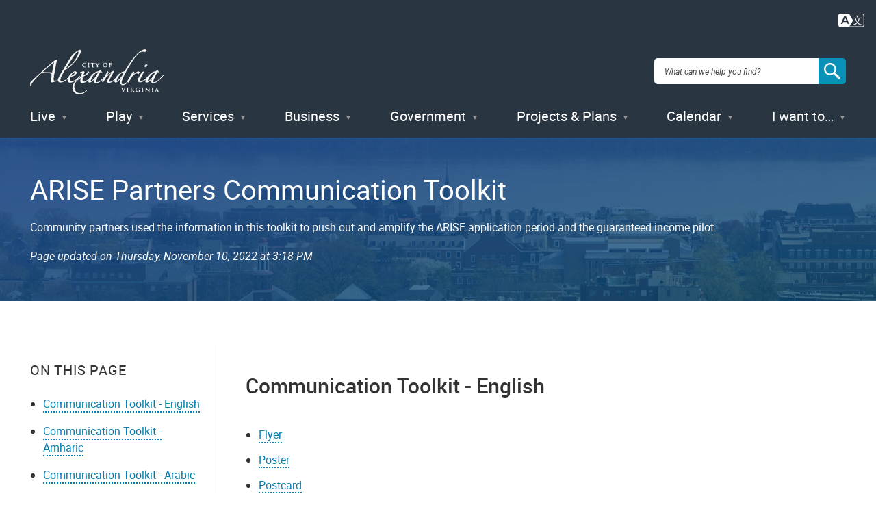

--- FILE ---
content_type: text/html; charset=UTF-8
request_url: https://alexandriava.gov/economic-support/arise-partners-communication-toolkit
body_size: 13439
content:


<!DOCTYPE html>
<html lang="en" dir="ltr" prefix="content: http://purl.org/rss/1.0/modules/content/  dc: http://purl.org/dc/terms/  foaf: http://xmlns.com/foaf/0.1/  og: http://ogp.me/ns#  rdfs: http://www.w3.org/2000/01/rdf-schema#  schema: http://schema.org/  sioc: http://rdfs.org/sioc/ns#  sioct: http://rdfs.org/sioc/types#  skos: http://www.w3.org/2004/02/skos/core#  xsd: http://www.w3.org/2001/XMLSchema# " class="no-js">
  <head>
    <meta charset="utf-8" />
<meta name="description" content="Community partners used the information in this toolkit to push out and amplify the ARISE application period and the guaranteed income pilot." />
<link rel="shortlink" href="https://www.alexandriava.gov/go/4035" />
<link rel="canonical" href="https://alexandriava.gov/economic-support/arise-partners-communication-toolkit" />
<meta property="og:site_name" content="City of Alexandria, VA" />
<meta property="og:type" content="article" />
<meta property="og:url" content="https://alexandriava.gov/economic-support/arise-partners-communication-toolkit" />
<meta property="og:title" content="ARISE Partners Communication Toolkit" />
<meta property="og:description" content="Community partners used the information in this toolkit to push out and amplify the ARISE application period and the guaranteed income pilot." />
<meta property="og:image" content="https://alexandriava.gov/sites/default/files/2022-10/ARISE-GIP-SM1200x630.png" />
<meta name="dcterms.title" content="ARISE Partners Communication Toolkit" />
<meta name="dcterms.description" content="Community partners used the information in this toolkit to push out and amplify the ARISE application period and the guaranteed income pilot." />
<meta property="fb:app_id" content="163361873680661" />
<meta name="twitter:card" content="summary" />
<meta name="twitter:title" content="ARISE Partners Communication Toolkit" />
<meta name="twitter:description" content="Community partners used the information in this toolkit to push out and amplify the ARISE application period and the guaranteed income pilot." />
<meta name="twitter:creator" content="@AlexandriaVAGov" />
<meta name="twitter:image" content="https://alexandriava.gov/sites/default/files/2022-10/ARISE-GIP-SM1200x630.png" />
<meta name="Generator" content="Drupal 10 (https://www.drupal.org)" />
<meta name="MobileOptimized" content="width" />
<meta name="HandheldFriendly" content="true" />
<meta name="viewport" content="width=device-width, initial-scale=1.0" />
<meta http-equiv="x-ua-compatible" content="ie=edge" />
<meta class="swiftype" name="title" data-type="string" content="ARISE Partners Communication Toolkit" />
<meta class="swiftype" name="published_at" data-type="date" content="2022-11-10T10:18:28-0500" />
<meta class="swiftype" name="days_old" data-type="float" content="1167.26381" />
<meta class="swiftype" name="freshness_score" data-type="float" content="0.0008567043640289" />
<meta class="swiftype" name="overview_text" data-type="string" content="Community partners used the information in this toolkit to push out and amplify the ARISE application period and the guaranteed income pilot. " />
<meta class="swiftype" name="is_current" data-type="integer" content="1" />
<meta class="swiftype" name="has_short_url" data-type="integer" content="1" />
<link rel="icon" href="/favicon.ico" type="image/vnd.microsoft.icon" />

    <title>ARISE Partners Communication Toolkit | City of Alexandria, VA</title>

<!-- Google Tag Manager -->
<script>(function(w,d,s,l,i){w[l]=w[l]||[];w[l].push({'gtm.start':
new Date().getTime(),event:'gtm.js'});var f=d.getElementsByTagName(s)[0],
j=d.createElement(s),dl=l!='dataLayer'?'&l='+l:'';j.async=true;j.src=
'https://www.googletagmanager.com/gtm.js?id='+i+dl;f.parentNode.insertBefore(j,f);
})(window,document,'script','dataLayer','GTM-5S5BNB2');</script>
<!-- End Google Tag Manager -->

    <link rel="stylesheet" media="all" href="/sites/default/files/css/css_orLQHvRn_tZaykbpYPxdvjoD7XmGKE0e7LzoYPAN9IY.css?delta=0&amp;language=en&amp;theme=gesso&amp;include=eJxFi0sOAyEMQy-EyJEqD6RM1EAQgX5uX9RFZ2Fbek9OhhtylUbpwVmmjVDY3SgZ4g6_J48GlbZX_raoHdBQ9wV0F90yJvQp1kLHQBnop1Meq0PjReJqfR0qfnIO_vHJlQ44h6fwy-nXsVpeyl8odjwj" />
<link rel="stylesheet" media="all" href="https://www4.alexandriava.gov/scripts/d8/c/39/css/interiorcombined.css" />
<link rel="stylesheet" media="all" href="/sites/default/files/css/css_fdFV7WBS67RuR3LyMkS5XiO8XMxhQXbDSBjA63Uym4Q.css?delta=2&amp;language=en&amp;theme=gesso&amp;include=eJxFi0sOAyEMQy-EyJEqD6RM1EAQgX5uX9RFZ2Fbek9OhhtylUbpwVmmjVDY3SgZ4g6_J48GlbZX_raoHdBQ9wV0F90yJvQp1kLHQBnop1Meq0PjReJqfR0qfnIO_vHJlQ44h6fwy-nXsVpeyl8odjwj" />

    <script src="/themes/gesso/js/lib/modernizr.min.js?v=3.11.7"></script>

    <link rel="apple-touch-icon" sizes="180x180" href="/apple-touch-icon.png">
    <link rel="icon" type="image/png" sizes="32x32" href="/favicon-32x32.png">
    <link rel="icon" type="image/png" sizes="16x16" href="/favicon-16x16.png">
        <meta name="siteimprove:contentgroup" content="Economic Support">
        <meta name="pageID" content="4035">
  </head>
  <body class="path-node not-front node-page node-page--node-type-page">
    
<!-- Google Tag Manager (noscript) -->
<noscript><iframe src="https://www.googletagmanager.com/ns.html?id=GTM-5S5BNB2"
height="0" width="0" style="display:none;visibility:hidden"></iframe></noscript>
<!-- End Google Tag Manager (noscript) -->

    <div class="skiplinks">
      <a href="#main" class="skiplinks__link visually-hidden focusable">Skip to main content</a>
    </div>
        <div class="coa-myalex-logout"><span>You're logged in with MyAlex &nbsp;|&nbsp; <a href="https://apps.alexandriava.gov/Login/logout.aspx">Logout</a></span></div>
    
      <div class="dialog-off-canvas-main-canvas" data-off-canvas-main-canvas>
    
<div class="layout-container">

  <header class="l-header" role="banner">
  <div class="l-constrain">
    <div class="l-header__alert">
              <div class="alert" id="coa_ajaxyalerts"></div>
          </div>
    <div class="l-header__content">
      <div class="l-header__row">
        <a class="site-name" href="https://alexandriava.gov/" title="Home" rel="home">
  <h1 class="site-name__text">City of Alexandria, VA</h1>
</a>
        <div id="search">
  <div class="search-overlay"></div>
  <form method="GET" action="https://www.alexandriava.gov/" id="coa_searchform">
    <div class="search-box">
      <label for="search" class="visuallyhidden">Search: </label>
      <input type="search" name="search" id="search-input" value="" placeholder="What can we help you find?" aria-autocomplete="list" aria-haspopup="true">
      <a id="coa_clearsearch" style="visibility: hidden;"></a>
      <a id="coa_runsearch" class=""></a>
    </div>
    <div class="search-results">
      <div class="search-filters">
        <div class="search-filter">
          <label>Most Relevant</label>
          <div>
            <ul class="search-filter-options">
              <li>
                <input id="search-filter-1" type="radio" name="sort" value="" checked="checked">
                <label for="search-filter-1" data-val="Most Relevant">Most Relevant</label>
              </li>
              <li>
                <input id="search-filter-2" type="radio" name="sort" value="">
                <label for="search-filter-2" data-val=""Oldest First">Oldest First</label>
              </li>
              <li>
                <input id="search-filter-3" type="radio" name="sort" value="">
                <label for="search-filter-3" data-val="Newest First">Newest First</label>
              </li>
            </ul>
          </div>
        </div>
        <div class="search-filter">
          <label>All Dates</label>
          <div>
            <ul class="search-filter-options">
              <li>
                <input id="search-filter-4" type="radio" name="date" value="" checked="checked">
                <label for="search-filter-4" data-val="All Dates">All Dates</label>
              </li>
              <li>
                <input id="search-filter-5" type="radio" name="date" value="">
                <label for="search-filter-5" data-val="Last 2 Weeks">Last 2 Weeks</label>
              </li>
              <li>
                <input id="search-filter-6" type="radio" name="date" value="">
                <label for="search-filter-6" data-val="Last Month">Last Month</label>
              </li>
              <li>
                <input id="search-filter-7" type="radio" name="date" value="">
                <label for="search-filter-7" data-val="Last 6 Months">Last 6 Months</label>
              </li>
              <li>
                <input id="search-filter-8" type="radio" name="date" value="">
                <label for="search-filter-8" data-val="Last Year">Last Year</label>
              </li>
            </ul>
          </div>
        </div>
        <a class="search-filter-toggle" href="#" title="Show advanced search options."></a>
      </div>
      <a id="coa_hidesearch"></a>
      <h1 id="coa_searchresultnote" style="display: none;">Search results cleared</h1>
      <div class="search-results-row">
        <div class="search-main">
          <div id="coa_searchresults_pages" class="search-group search-group-pages search-group-primary" data-type="page"
            data-perpage="10" data-source="st" data-delay="850">
            <div id="search-results-page-filter"><input type="checkbox" name="coa-also-archived"> <span class="coa-filter-desc">Include archived pages</span>

<div class="translate-notice" style="color: #293540; text-align: left; display: none;border: 0.5px solid black; padding: 0.25em;">
Most of the content here is written in English. Translate your <span class="translate-notice-language-name"></span> search to find more content? 
<span id="coa-search-translate-choices">
<span style="border-radius: 3px; display: inline-block; border: 0px solid black; padding: 0.1em;padding-left: 0.25 em;padding-right:0.25em;"><input class="x-trans-choice" type="checkbox" value="*" data-gtm-form-interact-field-id="1" id="coa-search-trans-always"><label for=="coa-search-trans-always">Yes, always</label></span>
</span>
<span class="search-translate-in-progress" style="display:none">Translating &quot;<span class="verbatim notranslate"></span>&quot; to English...</span>
<span class="search-translate-details" style="display:none; font-size:80%">Searching for English phrase &quot;<span class="enverbatim notranslate"></span>&quot;</span>
</div>
</div>
            <div class="search-results-summary"></div>
            <div class="search-results-accordion">
              <div class="search-results-pages"></div>
              <div class="search-results-pager">
                <button type="button" class="search-results-prev"></button>
                <button type="button" class="search-results-next"></button>
              </div>
            </div>
          </div>
        </div>
        <div class="search-side">
          <div id="coa_searchresults_services" class="search-group search-group-services search-group-secondary"
            data-type="request topic" data-perpage="5" data-source="internal" data-delay="2000">
            <div class="search-results-summary"></div>
            <div class="search-results-accordion">
              <div class="search-results-pages"></div>
              <div class="search-results-pager">
                <button type="button" class="search-results-prev"></button>
                <button type="button" class="search-results-next"></button>
              </div>
            </div>
          </div>
          <div id="coa_searchresults_documents" class="search-group search-group-documents search-group-secondary"
            data-type="document" data-perpage="5" data-source="internal" data-delay="2000">
            <div class="search-results-summary"></div>
            <div class="search-results-accordion">
              <div class="search-results-pages"></div>
              <div class="search-results-pager">
                <button type="button" class="search-results-prev"></button>
                <button type="button" class="search-results-next"></button>
              </div>
            </div>
          </div>
        </div>
      </div>
    </div>
  </form>
</div>

                <button class="mobile-menu__button js-mobile-menu-button mobile-menu__button--menu">
          <span class="mobile-menu__icon mobile-menu__icon--menu">Menu</span>
        </button>
      </div>
      <div class="l-header__menu">
        
  <ul class="menu menu-level-0">
      <li class="menu-item menu__item">
          <a href="/Live" class="menu__link" data-drupal-link-system-path="node/3287">Live</a>
      </li>
      <li class="menu-item menu__item">
          <a href="/Play" class="menu__link" data-drupal-link-system-path="node/181">Play</a>
      </li>
      <li class="menu-item menu__item">
          <a href="/Services" class="menu__link" data-drupal-link-system-path="node/176">Services</a>
      </li>
      <li class="menu-item menu__item">
          <a href="/Business" class="menu__link" data-drupal-link-system-path="node/179">Business</a>
      </li>
      <li class="menu-item menu__item">
          <a href="/Government" class="menu__link" data-drupal-link-system-path="node/178">Government</a>
      </li>
      <li class="menu-item menu__item">
          <a href="/Projects" class="menu__link" data-drupal-link-system-path="node/180">Projects &amp; Plans</a>
      </li>
      <li class="menu-item menu__item">
          <a href="https://apps.alexandriava.gov/Calendar/" class="menu__link--events menu__link">Calendar</a>
      </li>
      <li class="menu-item menu__item">
          <a href="/IWantTo" class="menu__link" data-drupal-link-system-path="node/182">I want to…</a>
      </li>
  </ul>

        </div>
    </div>
  </div>
</header>


  

  

  <div class="l-highlighted">

      <div data-drupal-messages-fallback class="hidden"></div>

  
</div>


  

  <main id="main" class="main" role="main" tabindex="-1">
    
    <div class="l-content">
      



  
  
  
      
  
<div class="l-sidebar ">

      <div class="l-sidebar__header">
          <div class="hero">
    <div class="l-constrain">
    <div class="hero__row">
      <div class="hero__content">
        <h1 class="hero__title"><span property="schema:name">ARISE Partners Communication Toolkit</span>
</h1>
                  <div class="hero__description">Community partners used the information in this toolkit to push out and amplify the ARISE application period and the guaranteed income pilot. </div>
                <div class="hero__updated">
          Page updated on <span>November 10, 2022 at 10:18 AM</span>
        </div>
              </div>
          </div>
  </div>
</div>
      </div>
  
  <div class="l-constrain">
    <div class="l-sidebar__row">

              <aside class="l-sidebar__sidebar">
          
        
              <section class="l-section has-border-bottom section--group-menu">
  
      <h3 class="l-section__title">Economic Support Group Menu</h2>
  
  <div class="l-section__content">
          



  <div  id="block-default-group-menu" data-block-plugin-id="group_content_menu:default_menu" class="block block--provider-group-content-menu block--id-group-content-menudefault-menu">

  
  
      <div  class="block__content">
  
      

                                                  <ul  class="menu menu--group_menu_link_content-43 menu--group-subnav">
        
            
                              
      
      
      <li  class="menu__item">
        <a href="/DCHS" title="DCHS provides effective and essential safety net services that measurably improve or maintain the quality of life for Alexandrians" class="menu__link" data-drupal-link-system-path="node/3216">Department of Community &amp; Human Services</a>
              </li>
    
            
                              
      
      
      <li  class="menu__item">
        <a href="/ARISE" title="This pilot program provides direct, recurring cash payments of $500 a month, with no restrictions on use, to 150 Alexandria households for two years." class="menu__link" data-drupal-link-system-path="node/2441">ARISE Guaranteed Income Pilot</a>
              </li>
    
            
                              
      
      
      <li  class="menu__item">
        <a href="/CommonHelp" title="CommonHelp allows Virginia residents to apply online for public assistance benefits" class="menu__link" data-drupal-link-system-path="node/1731">CommonHelp</a>
              </li>
    
            
                              
      
      
      <li  class="menu__item">
        <a href="/economic-support/program/dchs-customer-relations-and-call-center" class="menu__link" data-drupal-link-system-path="node/3484">Customer Relations and Call Center</a>
              </li>
    
            
                              
      
      
      <li  class="menu__item">
        <a href="/economic-support/program/utility-heating-and-cooling-assistance" title="Information about utility, heating and cooling assistance programs" class="menu__link" data-drupal-link-system-path="node/1734">Utility, Heating and Cooling</a>
              </li>
    
            
                              
      
      
      <li  class="menu__item">
        <a href="/economic-support/program/human-services-basic-needs-assistance" title="Information about food, clothing, furniture, prescription and burial assistance." class="menu__link" data-drupal-link-system-path="node/1735">Basic Needs and Assistance</a>
              </li>
    
            
                              
      
      
      <li  class="menu__item">
        <a href="/economic-support/program/medicaid" title="Medicaid is an assistance program that pays medical service providers for medical services rendered to eligible individuals." class="menu__link" data-drupal-link-system-path="node/1782">Medicaid</a>
              </li>
    
            
                              
      
      
      <li  class="menu__item">
        <a href="/economic-support/program/refugee-assistance" title="Refugee Assistance provides financial and medical benefits to refugees" class="menu__link" data-drupal-link-system-path="node/1783">Refugee Assistance</a>
              </li>
    
            
                              
      
      
      <li  class="menu__item">
        <a href="/economic-support/program/dental-vision-and-hearing-aid-program" title="Learn ow to apply for assistance in obtaining dental care, eyeglasses or hearing aids" class="menu__link" data-drupal-link-system-path="node/1784">Dental, Vision and Hearing Aid Program</a>
              </li>
    
            
                                                                          
      
      
      <li  class="menu__item has-subnav is-expanded">
        <a href="/homeless-services/homeless-services" title="DCHS proactively and regularly reaches out and engages residents experiencing homelessness year around, offering the effective and essential safety net services designed to improve their lives and transition them out of homelessness" class="menu__link has-subnav is-expanded" data-drupal-link-system-path="node/2478">Homeless Services</a>
                                <ul class="menu menu__subnav">
        
            
                              
      
      
      <li  class="menu__item">
        <a href="/homeless-services/projects-for-assistance-in-transition-from-homelessness" title="This partnership provides outreach and assistance to adults with serious mental illness who are experiencing homelessness or who are at risk of becoming homeless" class="menu__link" data-drupal-link-system-path="node/3191">PATH: Homeless Assistance Program</a>
              </li>
        </ul>
  
              </li>
        </ul>
  


  
      </div>
  
  
  </div>

      </div>

  </section>
    
              

<div class="share-block">
  <h3 class="share-block__title">Share</h3>
  <div class="share-block__links">
        <a class="coa-page-share coa-page-share-bluesky" href="https://bsky.app/intent/compose?text=ARISE%20Partners%20Communication%20Toolkit%20https%3A//alexandriava.gov/economic-support/arise-partners-communication-toolkit" title="Bluesky"><img src="/themes/gesso/images/social-bluesky-white.svg" alt="Bluesky"/></a>
        <a class="coa-page-share coa-page-share-facebook" href="https://www.facebook.com/sharer.php?u=https%3A//alexandriava.gov/economic-support/arise-partners-communication-toolkit" onclick="return(coa_fb_popup(this.href,350,600));" title="Share on Facebook"><img src="/themes/gesso/images/social-facebook-white.svg" alt="Share on Facebook"/></a>
    <a class="coa-page-share coa-page-share-twitter" href="https://twitter.com/intent/tweet?related=AlexandriaVAGov&amp;url=https%3A//alexandriava.gov/economic-support/arise-partners-communication-toolkit&amp;text=ARISE%20Partners%20Communication%20Toolkit%28%40AlexandriaVAGov%29" title="Share on X"><img src="/themes/gesso/images/social-twitter-white.svg" alt="Share on X"/></a>
    <a class="coa-page-share coa-page-share-mailto" href="mailto:?subject=alexandriava.gov%20-%20ARISE%20Partners%20Communication%20Toolkit&amp;body=https%3A//alexandriava.gov/economic-support/arise-partners-communication-toolkit%20Share%20via%20Email" title="Share via Email"><img src="/themes/gesso/images/social-mail-white.svg" alt="Share via Email"/></a>
  </div>
</div>

    
          </aside>
            
      <div class="l-sidebar__main">
        
              




<div  class="field field--name-body field--type-text-with-summary field--label-hidden">
          <div  class="field__item"><!-- BEGIN overall translate content -->
<div id="google_translate_element_outer" style="text-align:right;padding: 0 1rem 5px 5px;margin: 0;" data-swiftype-index="false">

        <!-- first DIV always visible -->


                <div style="text-align: right;">
<a title="Translate this page" id="google_translate_icon_link" href="#" onclick="coa_showTranslationOptions();return(false);" style="border: 0px;"><img style="width:40px;height:auto;/* margin:-5px 5px 0 5px; */" src="https://www4.alexandriava.gov/scripts/d8/c/30/images/COA-Translate-Icon.svg" alt="Translate icon"></a>
</div>
		
	
	<!-- div that's only visible if the user clicks the item above (or had translated the last page they viewed) -->
	<div id="google_translate_element" style="text-align:right; margin-top: 0; display:none;">
	

		<!-- our custom pulldown -->
		<span style="text-align:right;display:inline-block">
		<img style="width:40px;height:auto;margin:4px 4px 0 0;float:left;" src="https://www4.alexandriava.gov/scripts/d8/c/30/images/COA-Translate-Icon.svg" alt="Translate icon">
			<select class="coa_translate_custom_dropdown" onchange="doGTranslate(this);">
				<option value>Language</option>
				<option value="en|en" style>English <span class="notranslate">/ English</span></option>
				<option value="en|es" style>Spanish <span class="notranslate">/ Español</span></option>
				<option value="en|am" style>Amharic <span class="notranslate">/ አማርኛ</span></option>
				<option value="en|ar" style>Arabic <span class="notranslate">/ عربى</span></option>
				<option value="en|zh-CN" style>Chinese <span class="notranslate">/ 中文</span></option>
				<option value="en|fr" style>French <span class="notranslate">/ Français</span></option>
				<option value="en|de" style>German <span class="notranslate">/ Deutsch</span></option>
				<option value="en|it" style>Italian <span class="notranslate">/ Italiano</span></option>
				<option value="en|ja" style>Japanese <span class="notranslate">/ 日本/トルコ</span></option>
				<option value="en|ko" style>Korean <span class="notranslate">/ 한국어</span></option>
				<option value="en|ps" style>Pashto <span class="notranslate">/ پښتو</span></option>
				<option value="en|fa" style>Persian / فارسی</option>
				<option value="en|ru" style>Russian <span class="notranslate">/ Перевести</span></option>
				<option value="en|tr" style>Turkish <span class="notranslate">/ Türk</span></option>
			</select>
		</span>
		
	</div>
		<!-- .translate-notice are shown if and only if the page isn't English ZZZ -->
		<div class="translate-notice" id="google_translate_disclaimer" style="color:red;display:none;text-align:left;margin: 20px auto;max-width: 1240px;box-shadow:#222 0px 5px 15px;margin:1em"><a href="#" style="display:block;float:right;border:1px solid white;margin: -20px -20px 5px 10px;font-weight:bold;padding:5px 12px;background-color: #d36900;color:white;text-decoration:none;border-radius:50%;" class="notranslate" title="Close this notice" alt="Close" onclick="coa_hide_translation_disclaimer_notice('google_translate_disclaimer');">X</a>WARNING: You have chosen to translate this page using an automated translation system. 
			This translation has not been reviewed by the City of Alexandria and may contain errors.

		</div>							
	
</div>
<script type="text/javascript" id="google_translate_js" data-src="https://translate.google.com/translate_a/element.js?cb=googleTranslateElementInit"></script>        
<style>.coa_translate_custom_dropdown{padding:2px;font-size:1em;display:inline !important;margin:0 !important}</style>
<!-- END overall translate content --></div>
    </div>

    
        
        
        <div class="l-paragraph ">
      <h2 class="l-paragraph__title coa-bookmark">
              Communication Toolkit - English
          </h2>
        <div class="wysiwyg">
      <ul>
	<li><a href="/sites/default/files/2022-10/ARISE_Flyer_FINAL2_eng_1.pdf" data-entity-uuid="a443d220-b028-43ec-bf85-4d699b6890d5" data-entity-type="media" data-entity-substitution="media">Flyer</a><a href="/sites/default/files/2022-10/ARISE_Flyer_FINAL2_eng_0.pdf" data-entity-uuid="6e0f61ee-bc4c-414e-b4d4-45783e3608e4" data-entity-type="media" data-entity-substitution="media"></a></li>
	<li><a href="/sites/default/files/2022-10/ARISE_Poster_FINAL2_eng_1.pdf" data-entity-uuid="777a169b-3ee5-4044-aaf6-7d4af7e790e5" data-entity-type="media" data-entity-substitution="media">​​​​​​​Poster</a></li>
	<li><a href="/sites/default/files/2022-10/ARISE_Postcard_FINAL2_eng_0.pdf" data-entity-uuid="22f2ebb9-cc4d-46e2-86e1-aa77849027e2" data-entity-type="media" data-entity-substitution="media">​​​​​​​Postcard</a></li>
</ul>

<h3>Social Media</h3>

<p><strong>POST ON OCTOBER 17 – TWO WEEKS BEFORE APPLICATION PERIOD</strong></p>

<ul>
	<li><strong>Facebook&nbsp;</strong><br>
	INFO :: Did you know you could receive an unconditional payment of $500 a month for two years to spend with no requirements and no restrictions? Alexandria’s Recurring Income for Success and Equity’s (ARISE) Guaranteed Income Pilot is addressing the longstanding national and institutional problem of the racial income gap. Eligible residents can apply online between October 31–November 9. Learn more at <a href="https://www.alexandriava.gov/ARISE">alexandriava.gov/ARISE</a>.&nbsp;#ARISEALEX #GuaranteedIncome&nbsp;#ACTforAlexandria #AlexandriaVA #NorthernVA #NoVA&nbsp;</li>
	<li><strong>Instagram&nbsp;</strong><br>
	Guaranteed Income Pilot :: Did you know you could receive an unconditional payment of $500 a month for two years to spend with no requirements and no restrictions? Alexandria’s Recurring Income for Success and Equity’s (ARISE) Guaranteed Income Pilot is addressing the longstanding national and institutional problem of the racial income gap. Eligible residents can apply online between October 31– November 9. Learn more at <a href="https://www.alexandriava.gov/ARISE">alexandriava.gov/ARISE</a>. #ARISEALEX #GuaranteedIncome&nbsp;#ACTforAlexandria #AlexandriaVA #NorthernVA #NoVA&nbsp;</li>
	<li><strong>Twitter&nbsp;</strong><br>
	#DYK you could receive $500/mo for two yrs? Alexandria’s Recurring Income for Success &amp; Equity&nbsp;(ARISE) project aims to support the financial well-being of residents. Application period is Oct9 – Nov9. #ARISEALEX #AlexandriaVA #NorthernVA #NoVA Details: <a href="https://www.alexandriava.gov/ARISE">alexandriava.gov/ARISE</a></li>
</ul>

<p><strong>POST ON OCTOBER 24 – ONE WEEK BEFORE APPLICATION PERIOD</strong></p>

<ul>
	<li><strong>Facebook&nbsp;</strong><br>
	INFO :: The Application period for Alexandria’s Recurring Income for Success and Equity’s (ARISE) Guaranteed Income Pilot is almost here! Eligible residents can apply to receive an unconditional payment of $500 a&nbsp;month for two years to spend with no requirements and no restrictions. Application period is October 31–November 9. Learn more at <a href="https://www.alexandriava.gov/ARISE">alexandriava.gov/ARISE</a>. #ARISEALEX #GuaranteedIncome #ACTforAlexandria #AlexandriaVA #NorthernVA #NoVA&nbsp;</li>
	<li><strong>Instagram&nbsp;</strong><br>
	Guaranteed Income Pilot :: The Application period for Alexandria’s Recurring Income for Success and Equity’s (ARISE) Guaranteed Income Pilot is almost here! Eligible residents can apply to receive an unconditional payment of $500 a month for two years to spend with no requirements and no restrictions. Application period is October 31–November 9. Learn more at <a href="https://www.alexandriava.gov/ARISE">alexandriava.gov/ARISE</a>.&nbsp;#ARISEALEX #GuaranteedIncome #ACTforAlexandria #AlexandriaVA #NorthernVA #NoVA&nbsp;</li>
	<li><strong>Twitter&nbsp;</strong><br>
	#DYK you could receive $500/mo for two years? Alexandria’s Recurring Income for Success &amp; Equity&nbsp;(ARISE) project aims to support the financial well-being of residents. Application period is Oct31-Nov9. #ARISEALEX #AlexandriaVA #NorthernVA #NoVA Details: <a href="https://www.alexandriava.gov/ARISE">alexandriava.gov/ARISE</a></li>
</ul>

<p><strong>POST ON OCTOBER 31 – DAY APPLICATION PERIOD OPENS</strong></p>

<ul>
	<li><strong>Facebook&nbsp;</strong><br>
	INFO :: The application period for Alexandria’s Recurring Income for Success and Equity’s (ARISE) Guaranteed Income Pilot is now open until November 9! Eligible residents can apply to receive an unconditional payment of $500 a month for two years with no requirements and no restrictions. Learn more and apply today at <a href="https://www.alexandriava.gov/ARISE">alexandriava.gov/ARISE</a>.&nbsp;#ARISEALEX #GuaranteedIncome #ACTforAlexandria #AlexandriaVA #NorthernVA #NoVA&nbsp;</li>
	<li><strong>Instagram&nbsp;</strong><br>
	Guaranteed Income Pilot :: The application period for Alexandria’s Recurring Income for Success and Equity’s (ARISE) Guaranteed Income Pilot is now open until November 9! Eligible residents can apply to receive an unconditional payment of $500 a month for two years with no requirements and no restrictions. Learn more and apply today at <a href="https://www.alexandriava.gov/ARISE">alexandriava.gov/ARISE</a>. #ARISEALEX #GuaranteedIncome #ACTforAlexandria #AlexandriaVA #NorthernVA #NoVA&nbsp;</li>
	<li><strong>Twitter&nbsp;</strong><br>
	The application period for Alexandria’s Recurring Income for Success and Equity’s (ARISE) Guaranteed Income Pilot is now open until Nov 9! Eligible residents can apply to receive $500/mo for 2 yrs.&nbsp;#ARISEALEX #AlexandriaVA #NorthernVA #NoVA Details: <a href="https://www.alexandriava.gov/ARISE">alexandriava.gov/ARISE</a></li>
</ul>

<table>
	<tbody>
		<tr>
			<td>
			<h3>Social Media Graphic 1</h3>
			</td>
		</tr>
		<tr>
			<td>
			
<article class="align-left embedded-entity">
  
      




<div class="field field--name-image field--type-image field--label-hidden">
          <div class="field__item">  <img loading="lazy" src="/sites/default/files/2022-10/ARISE_SocialMedia_FINAL1.png" width="4500" height="4500" alt="ARISE Social Media Graphic v1" typeof="foaf:Image">

</div>
    </div>

  </article>
			</td>
		</tr>
	</tbody>
</table>

<table>
	<tbody>
		<tr>
			<td>
			<h3>Social Media Graphic 2</h3>
			</td>
		</tr>
		<tr>
			<td>
			
<article class="align-left embedded-entity">
  
      




<div class="field field--name-image field--type-image field--label-hidden">
          <div class="field__item">  <img loading="lazy" src="/sites/default/files/2022-10/ARISE_SocialMedia_FINAL2_0.png" width="5333" height="2813" alt="ARISE Social Media Graphic v2" typeof="foaf:Image">

</div>
    </div>

  </article>
			</td>
		</tr>
	</tbody>
</table>

<table>
	<tbody>
		<tr>
			<td>
			<h3>Web Banner 1</h3>
			</td>
		</tr>
		<tr>
			<td>
			
<article class="align-left embedded-entity">
  
      




<div class="field field--name-image field--type-image field--label-hidden">
          <div class="field__item">  <img loading="lazy" src="/sites/default/files/2022-10/ARISE_WebBanner_v1.png" width="5125" height="2083" alt="ARISE Web Banner" typeof="foaf:Image">

</div>
    </div>

  </article>
			</td>
		</tr>
	</tbody>
</table>

<table>
	<tbody>
		<tr>
			<td>
			<h3>Web Banner 2&nbsp;</h3>
			</td>
		</tr>
		<tr>
			<td>
			
<article class="align-left embedded-entity">
  
      




<div class="field field--name-image field--type-image field--label-hidden">
          <div class="field__item">  <img loading="lazy" src="/sites/default/files/2022-10/ARISE_WebBanner_v2.png" width="5125" height="2083" alt="ARISE Web Banner 2" typeof="foaf:Image">

</div>
    </div>

  </article>
			</td>
		</tr>
	</tbody>
</table>

<h3>ADDITIONAL RESOURCES</h3>

<ul>
	<li><a data-entity-substitution="canonical" data-entity-type="node" data-entity-uuid="5a3fda1f-92c7-4035-a945-94a3da79fca2" href="/news-dchs/2022-10-20/city-of-alexandria-encourages-eligible-residents-to-apply-for-arise-guaranteed">News Release</a></li>
	<li><a data-entity-substitution="canonical" data-entity-type="node" data-entity-uuid="2b71087a-62fd-4cc7-be9e-952327437bf0" href="/economic-support/faqs-about-arise-the-guaranteed-income-pilot">Answers to Frequently Asked Questions</a></li>
</ul>
    </div>
    <div style="clear:both;"></div>
  </div>
<div class="l-paragraph ">
      <h2 class="l-paragraph__title coa-bookmark">
              Communication Toolkit - Amharic
          </h2>
        <div class="wysiwyg">
      <ul>
	<li><a href="/sites/default/files/2022-10/ARISE_Flyer_FINAL2_AMHARIC.pdf" data-entity-uuid="a00cfa01-6f2a-4048-9cef-c0a823ba703b" data-entity-type="media" data-entity-substitution="media">Flyer</a></li>
	<li><a href="/sites/default/files/2022-10/ARISE_Poster_FINAL2_AMHARIC.pdf" data-entity-uuid="b4029ef0-6b11-47e2-8f82-e5d44884b4d4" data-entity-type="media" data-entity-substitution="media">Poster</a></li>
	<li><a href="/sites/default/files/2022-10/ARISE_Postcard_FINAL2_AMHARIC.pdf" data-entity-uuid="56319e1d-e55a-45c8-a81c-efb1895612f6" data-entity-type="media" data-entity-substitution="media">Postcard</a></li>
</ul>

<table>
	<tbody>
		<tr>
			<td>
			<h3>Social Media Graphic 1</h3>
			</td>
		</tr>
		<tr>
			<td>
			
<article class="align-left embedded-entity">
  
      




<div class="field field--name-image field--type-image field--label-hidden">
          <div class="field__item">  <img loading="lazy" src="/sites/default/files/2022-10/ARISE-Social-Media-Graphic-Amharic-v1.png" width="4500" height="4360" alt="ARISE Social Media Graphic - Amharic v1" typeof="foaf:Image">

</div>
    </div>

  </article>
			</td>
		</tr>
	</tbody>
</table>

<table>
	<tbody>
		<tr>
			<td>
			<h3>Social Media Graphic 2</h3>
			</td>
		</tr>
		<tr>
			<td>
			
<article class="align-left embedded-entity">
  
      




<div class="field field--name-image field--type-image field--label-hidden">
          <div class="field__item">  <img loading="lazy" src="/sites/default/files/2022-10/ARISE-Social-Media-Graphic-Amharic-v2.png" width="5333" height="2713" alt="ARISE Social Media Graphic - Amharic v2" typeof="foaf:Image">

</div>
    </div>

  </article>
			</td>
		</tr>
	</tbody>
</table>
    </div>
    <div style="clear:both;"></div>
  </div>
<div class="l-paragraph ">
      <h2 class="l-paragraph__title coa-bookmark">
              Communication Toolkit - Arabic
          </h2>
        <div class="wysiwyg">
      <ul>
	<li><a href="/sites/default/files/2022-10/ARISE_Flyer_FINAL2_ARABIC.pdf" data-entity-uuid="0d06ae2b-d144-4d98-856f-ca5a633e56e0" data-entity-type="media" data-entity-substitution="media">Flyer</a></li>
	<li><a href="/sites/default/files/2022-10/ARISE_Poster_FINAL2_ARABIC.pdf" data-entity-uuid="900e88e0-8eef-458a-80f5-01e74fc8d1fe" data-entity-type="media" data-entity-substitution="media">Poster</a></li>
	<li><a href="/sites/default/files/2022-10/ARISE_Postcard_FINAL2_ARABIC.pdf" data-entity-uuid="13b15cad-567b-4524-850c-3422b948e6f1" data-entity-type="media" data-entity-substitution="media">Postcard</a></li>
</ul>

<table>
	<tbody>
		<tr>
			<td>
			<h3>Social Media Graphic 1</h3>
			</td>
		</tr>
		<tr>
			<td>
			
<article class="align-left embedded-entity">
  
      




<div class="field field--name-image field--type-image field--label-hidden">
          <div class="field__item">  <img loading="lazy" src="/sites/default/files/2022-10/ARISE-Social-Media-Graphic-Arabic-v1.png" width="4500" height="4360" alt="ARISE Social Media Graphic - Arabic v1" typeof="foaf:Image">

</div>
    </div>

  </article>
			</td>
		</tr>
	</tbody>
</table>

<table>
	<tbody>
		<tr>
			<td>
			<h3>Social Media Graphic 2</h3>
			</td>
		</tr>
		<tr>
			<td>
			
<article class="align-left embedded-entity">
  
      




<div class="field field--name-image field--type-image field--label-hidden">
          <div class="field__item">  <img loading="lazy" src="/sites/default/files/2022-10/ARISE-Social-Media-Graphic-Arabic-v2.png" width="5333" height="2713" alt="ARISE Social Media Graphic - Arabic v2" typeof="foaf:Image">

</div>
    </div>

  </article>
			</td>
		</tr>
	</tbody>
</table>
    </div>
    <div style="clear:both;"></div>
  </div>
<div class="l-paragraph ">
      <h2 class="l-paragraph__title coa-bookmark">
              Communication Toolkit - Spanish
          </h2>
        <div class="wysiwyg">
      <ul>
	<li><a href="/sites/default/files/2022-10/ARISE_Flyer_FINAL2_IDML_spa_EDITED.pdf" data-entity-uuid="330d0f63-1478-4210-a730-74a7570c6c97" data-entity-type="media" data-entity-substitution="media">Flyer</a></li>
	<li><a href="/sites/default/files/2022-10/ARISE_Poster_FINAL2_IDML_spa_EDITED.pdf" data-entity-uuid="f26194bd-03dc-4561-bc17-38d6da297de5" data-entity-type="media" data-entity-substitution="media">Poster</a></li>
	<li><a href="/sites/default/files/2022-10/ARISE_Postcard_FINAL2_IDML_spa_EDITED.pdf" data-entity-uuid="15d2810c-c66d-422e-9224-4a6c10bbee0b" data-entity-type="media" data-entity-substitution="media">Postcard</a></li>
</ul>

<table>
	<tbody>
		<tr>
			<td>
			<h3>Social Media Graphic 1</h3>
			</td>
		</tr>
		<tr>
			<td>
			
<article class="align-left embedded-entity">
  
      




<div class="field field--name-image field--type-image field--label-hidden">
          <div class="field__item">  <img loading="lazy" src="/sites/default/files/2022-10/ARISE-Social-Media-Graphic-Spanish-v1_0.png" width="4500" height="4360" alt="ARISE Social Media Graphic - Arabic v1" typeof="foaf:Image">

</div>
    </div>

  </article>
			</td>
		</tr>
	</tbody>
</table>

<table>
	<tbody>
		<tr>
		</tr>
	</tbody>
</table>

<table>
	<tbody>
		<tr>
			<td>
			<h3>Social Media Graphic 2</h3>
			</td>
		</tr>
		<tr>
			<td>
			
<article class="align-left embedded-entity">
  
      




<div class="field field--name-image field--type-image field--label-hidden">
          <div class="field__item">  <img loading="lazy" src="/sites/default/files/2022-10/ARISE-Social-Media-Graphic-Spanish-v2.png" width="5333" height="2713" alt="ARISE Social Media Graphic - Arabic v2" typeof="foaf:Image">

</div>
    </div>

  </article>
			</td>
		</tr>
	</tbody>
</table>
    </div>
    <div style="clear:both;"></div>
  </div>


        
    

        </div>
      
    </div>
  </div>

</div>

    <script type="text/javascript">
      (function(){
        console.log('moving translation info');

	// move standard disclaimer to the hero box
	var gd = document.getElementById('google_translate_disclaimer');
	gd.style.color = 'black';
	gd.style.backgroundColor = '#ecb964';
	gd.style.padding = '1em';
	gd.style.borderRadius = '8px';
        gd.style.margin = '20px auto 20px auto';
	//gd.remove();
	//var hmenu = document.querySelector('div.l-header__menu');
	//var hb = document.querySelector('div.hero__content');
	//hmenu.prepend(gd);

	var go = document.getElementById('google_translate_element_outer');
	//go.remove();
	var ph = document.querySelector('header.l-header');
	ph.prepend(go);
      })();
    </script>


  
  
  

  </div>

    
  </main>

  <footer class="l-footer" role="contentinfo">
  <div class="l-constrain">
    <div class="l-footer__row">
            <div class="l-footer__left">
        <div class="l-footer__contact">
   <div class="l-footer__label">Contact Us</div>
   <a href="/Alex311">Alex311</a> | <a href="tel:7037464311">703.746.4311</a>
</div>
<div class="l-footer__social">
   <div class="l-footer__label">Follow Us</div>
   <ul class="menu menu--social-links" style="margin-left: 22px">
       <li class="menu__item">
         <a href="https://bsky.app/profile/alexandriavagov.bsky.social" class="menu__link menu__link--bluesky">BlueSky</a>
      </li>
      <li class="menu__item">
         <a href="https://www.alexandriava.gov/Facebook" class="menu__link menu__link--facebook">Facebook</a>
      </li>
      <li class="menu__item">
         <a href="https://www.alexandriava.gov/Twitter" class="menu__link menu__link--twitter">X</a>
      </li>
      <li class="menu__item">
         <a href="https://www.alexandriava.gov/YouTube" class="menu__link menu__link--youtube">YouTube</a>
      </li>
   </ul>
</div>
<div class="l-footer__visit">
   <div class="l-footer__header">Visitor Information</div>
   <div id="block-visitorinformation" class="contextual-region block block--provider-block-content block--id-block-content7658e050-1346-41c5-9e50-f2f477421b3f" data-block-plugin-id="block_content:7658e050-1346-41c5-9e50-f2f477421b3f">
      <div class="block__content">
         <div class="field field--name-body field--type-text-with-summary field--label-hidden">
            <div class="field__item">
               <p><a href="https://www.visitalexandriava.com/">VisitAlexandriaVA.com</a></p>
            </div>
         </div>
      </div>
   </div>
</div>

      </div>
            <div class="l-footer__middle">
        <div class="l-footer__menu">
              

                                      <ul  class="menu menu--footer">
        
            
                              
      
      
      <li  class="menu__item">
        <a href="/Jobs" class="menu__link" data-drupal-link-system-path="node/147">Jobs</a>
              </li>
    
            
                              
      
      
      <li  class="menu__item">
        <a href="/Payments" class="menu__link" data-drupal-link-system-path="node/1273">Payments</a>
              </li>
    
            
                              
      
      
      <li  class="menu__item">
        <a href="/Departments" class="menu__link" data-drupal-link-system-path="node/141">Departments</a>
              </li>
    
            
                              
      
      
      <li  class="menu__item">
        <a href="/News" class="menu__link" data-drupal-link-system-path="node/3196">Newsroom</a>
              </li>
    
            
                              
      
      
      <li  class="menu__item">
        <a href="/SocialMedia" class="menu__link" data-drupal-link-system-path="node/1233">Social Media</a>
              </li>
        </ul>
  


          </div>
            

                                      <ul  class="menu menu--footer-secondary">
        
            
                              
      
      
      <li  class="menu__item">
        <a href="/dchs/24-hour-hotlines-of-the-department-of-community-and-human-services" class="menu__link" data-drupal-link-system-path="node/2384">Emergency Hotlines</a>
              </li>
    
            
                              
      
      
      <li  class="menu__item">
        <a href="/Accessibility" class="menu__link" data-drupal-link-system-path="node/1188">Accessibility</a>
              </li>
    
            
                              
      
      
      <li  class="menu__item">
        <a href="/FOIA" class="menu__link" data-drupal-link-system-path="node/1130">FOIA Requests</a>
              </li>
    
            
                              
      
      
      <li  class="menu__item">
        <a href="/Legal" class="menu__link" data-drupal-link-system-path="node/3011">Privacy &amp; Legal</a>
              </li>
        </ul>
  


        </div>
            <div class="l-footer__right">
        



  <div  id="block-footeraddress" data-block-plugin-id="block_content:ad0b6a11-188c-4c15-947c-b04d82ee1a16" class="block block--provider-block-content block--id-block-contentad0b6a11-188c-4c15-947c-b04d82ee1a16">

  
  
      <div  class="block__content">
  
      




<div  class="field field--name-body field--type-text-with-summary field--label-hidden">
          <div  class="field__item"><div class="l-footer__seal">
   <div class="site-seal">
      <div class="site-seal__row">
         <address class="site-seal__address">
            <div id="block-footeraddress" class="contextual-region block block--provider-block-content block--id-block-contentad0b6a11-188c-4c15-947c-b04d82ee1a16" data-block-plugin-id="block_content:ad0b6a11-188c-4c15-947c-b04d82ee1a16">
               <div class="block__content">
                  <div class="field field--name-body field--type-text-with-summary field--label-hidden">
                     <div class="field__item">
                        <p>Alexandria City Hall<br>
                           301 King Street<br>
                           Alexandria,&nbsp;VA 22314
                        </p>
                     </div>
                  </div>
               </div>
            </div>
         </address>
         <img alt="City of Alexandria Seal" src="/themes/gesso/images/alexandria-seal.png" style="width:74px; height: 74px;">
      </div>
   </div>
</div>
<div class="l-footer__copyright">
   <div class="copyright">
      
© 1995–<span class="coa-copyright-end">2023</span> <span class="translate-watch" data-lang-auto-translate data-lang-curr-code="EN" data-lang-curr-name="English" data-lang-ga-event="true" data-lang-google-translate-key data-lang-input-translate-classname="translate-user-input" data-lang-last-code="EN" data-lang-pageload="1611245484035" data-lang-preferred="EN" data-lang-user-notice-classname="translate-notice" data-langs="[
  {
    &quot;lang&quot;: &quot;EN&quot;,
    &quot;text&quot;: &quot;City of Alexandria, VA and others&quot;,
    &quot;name&quot;: &quot;English&quot;
  },
  {
    &quot;lang&quot;: &quot;FR&quot;,
    &quot;text&quot;: &quot;Ville d'Alexandrie, VA et autres&quot;,
    &quot;name&quot;: &quot;French&quot;
  },
  {
    &quot;lang&quot;: &quot;ES&quot;,
    &quot;text&quot;: &quot;Ciudad de Alexandria, VA y otros&quot;,
    &quot;name&quot;: &quot;Spanish&quot;
  },
  {
    &quot;lang&quot;: &quot;AR&quot;,
    &quot;text&quot;: &quot;%D9%85%D8%AF%D9%8A%D9%86%D8%A9%20%D8%A7%D9%84%D8%A5%D8%B3%D9%83%D9%86%D8%AF%D8%B1%D9%8A%D8%A9%20%D8%8C%20%D9%81%D9%8A%D8%B1%D8%AC%D9%8A%D9%86%D9%8A%D8%A7%20%D9%88%D8%BA%D9%8A%D8%B1%D9%87%D8%A7&quot;,
    &quot;name&quot;: &quot;Arabic&quot;
  },
  {
    &quot;lang&quot;: &quot;AM&quot;,
    &quot;text&quot;: &quot;%E1%8B%A8%E1%8A%A0%E1%88%8C%E1%8A%AD%E1%88%B3%E1%8A%95%E1%8B%B5%E1%88%AA%E1%8B%AB %E1%8A%A8%E1%89%B0%E1%88%9B %E1%8D%A3 %E1%89%AA%E1%8A%A4 %E1%8A%A5%E1%8A%93 %E1%88%8C%E1%88%8E%E1%89%BD%E1%88%9D&quot;,
    &quot;name&quot;: &quot;Amharic&quot;
  },
  {
    &quot;lang&quot;: &quot;CN&quot;,
    &quot;text&quot;: &quot;%E5%BC%97%E5%90%89%E5%B0%BC%E4%BA%9A%E5%B7%9E%E4%BA%9A%E5%8E%86%E5%B1%B1%E5%A4%A7%E5%B8%82%E7%AD%89&quot;,
    &quot;name&quot;: &quot;Chinese&quot;
  },
  {
    &quot;lang&quot;: &quot;RU&quot;,
    &quot;text&quot;: &quot;%D0%B3. %D0%90%D0%BB%D0%B5%D0%BA%D1%81%D0%B0%D0%BD%D0%B4%D1%80%D0%B8%D1%8F, %D1%88%D1%82%D0%B0%D1%82 %D0%92%D0%B8%D1%80%D0%B4%D0%B6%D0%B8%D0%BD%D0%B8%D1%8F %D0%B8 %D0%B4%D1%80%D1%83%D0%B3%D0%B8%D0%B5&quot;,
    &quot;name&quot;: &quot;Russian&quot;
  },
  {
    &quot;lang&quot;: &quot;KO&quot;,
    &quot;text&quot;: &quot;City of Alexandria, VA %EB%B0%8F %EA%B8%B0%ED%83%80&quot;,
    &quot;name&quot;: &quot;Korean&quot;
  },
  {
    &quot;lang&quot;: &quot;TR&quot;,
    &quot;text&quot;: &quot;%C4%B0skenderiye %C5%9Eehri, VA ve di%C4%9Ferleri&quot;,
    &quot;name&quot;: &quot;Turkish&quot;
  },
  {
    &quot;lang&quot;: &quot;JA&quot;,
    &quot;text&quot;: &quot;%E3%83%90%E3%83%BC%E3%82%B8%E3%83%8B%E3%82%A2%E5%B7%9E%E3%82%A2%E3%83%AC%E3%82%AF%E3%82%B5%E3%83%B3%E3%83%89%E3%83%AA%E3%82%A2%E5%B8%82%E3%81%AA%E3%81%A9&quot;,
    &quot;name&quot;: &quot;Japanese&quot;
  },
  {
    &quot;lang&quot;: &quot;DE&quot;,
    &quot;text&quot;: &quot;Stadt Alexandria, VA und andere&quot;,
    &quot;name&quot;: &quot;German&quot;
  },
  {
    &quot;lang&quot;: &quot;IT&quot;,
    &quot;text&quot;: &quot;Citt%C3%A0 di Alexandria, VA e altri&quot;,
    &quot;name&quot;: &quot;Italian&quot;
  }, 
  { 
    &quot;lang&quot;: &quot;FA&quot;, 
    &quot;text&quot;: &quot;%D8%B4%D9%87%D8%B1%20%D8%A7%D8%B3%DA%A9%D9%86%D8%AF%D8%B1%DB%8C%D9%87%D8%8C%20VA%20%D9%88%20%D8%AF%DB%8C%DA%AF%D8%B1%D8%A7%D9%86&quot;, 
    &quot;name&quot;: &quot;Farsi (Persian)&quot; 
  }
]
">City of Alexandria, VA and others</span><a style="display:none" href="/api/menu/main.html">.</a>
   </div>
</div>
<script type="text/javascript" src="https://www4.alexandriava.gov/scripts/d8/flag-as-staff.js"></script>
<script type="text/javascript">
if ( (new Date()).valueOf() < (new Date("2025/12/14")).valueOf() ) { 
window.setTimeout(function() {
coa_alex311_request_url_pattern = 'https://alex311.alexandriava.gov/customer/requests/{SRID}';
}, 2000);
}
// after 4am on Monday Dec 15, use new URL format
// (new Date("2025/12/15 04:00")).valueOf() = 1765789200000
if ( (new Date()).valueOf() > 1765789200000 ) { 
	window.setTimeout(function() {
		// update URL templates for search results
		coa_alex311_request_url_pattern = 'https://alex311.alexandriava.gov/customer/s/service-request-details?c__prePageName=service_requests__c&c__srNumber={SRID}&servicerequested=all';
		coa_alex311_intake_url_pattern = 'https://alex311.alexandriava.gov/customer/s/?c__st={SVCCODE}';
		// fix any links to intake forms
	  var a311links = document.querySelectorAll('a[href^="https://alex311.alexandriava.gov/customer/request/"]');
	  const svcregex = new RegExp('https:\/\/alex311.alexandriava.gov\/customer\/request\/([^/]*)');
	  for (var n = 0; n < a311links.length; ++n) {
	    var f = a311links[n].getAttribute('href').match(svcregex);
	    var newu = coa_alex311_intake_url_pattern.replace('{SVCCODE}',f[1]);
	    a311links[n].setAttribute('href',newu)
	  }
	}, 1250);
}
</script>
</div>
    </div>

  
      </div>
  
  
  </div>

      </div>
    </div>
  </div>
</footer>


</div>

  </div>

    
    <script type="application/json" data-drupal-selector="drupal-settings-json">{"path":{"baseUrl":"\/","pathPrefix":"","currentPath":"node\/4035","currentPathIsAdmin":false,"isFront":false,"currentLanguage":"en"},"pluralDelimiter":"\u0003","suppressDeprecationErrors":true,"ajax":[],"user":{"uid":0,"permissionsHash":"2d5f44761e7531f0ccc320175491f1d8c599b9f5f6e15c3a66cb3a7e4f409f8f"}}</script>
<script src="/sites/default/files/js/js_6m4-DvKVUu3j3agdhcZu1w3gHD43bjjqdic129aALSw.js?scope=footer&amp;delta=0&amp;language=en&amp;theme=gesso&amp;include=eJxLTy0uztdPzk_UA-LUipLUorzEnMw8IJ2ZX6STDpZNz8lPSswBAGS3EKE"></script>
<script src="https://www4.alexandriava.gov/scripts/d8/c/39/js/interior.js"></script>
<script src="/sites/default/files/js/js_xFASLJt5NOjWXWZCEMuOScF0NSDWuR3aEI8gRbQBa2E.js?scope=footer&amp;delta=2&amp;language=en&amp;theme=gesso&amp;include=eJxLTy0uztdPzk_UA-LUipLUorzEnMw8IJ2ZX6STDpZNz8lPSswBAGS3EKE"></script>

    <div class="redirectHtmlBlock">



  <div  id="block-redirecthtml" data-block-plugin-id="block_content:288c3a90-4811-4110-a3b9-add23f8bfe19" class="block block--provider-block-content block--id-block-content288c3a90-4811-4110-a3b9-add23f8bfe19">

  
  
      <div  class="block__content">
  
      




<div  class="field field--name-body field--type-text-with-summary field--label-hidden">
          <div  class="field__item"><div class="redirectHtmlBlock">Hold on, redirecting...</div></div>
    </div>

  
      </div>
  
  
  </div>
</div>
  </body>
</html>


--- FILE ---
content_type: text/html; charset=UTF-8
request_url: https://www.alexandriava.gov/economic-support/arise-partners-communication-toolkit
body_size: 13332
content:


<!DOCTYPE html>
<html lang="en" dir="ltr" prefix="content: http://purl.org/rss/1.0/modules/content/  dc: http://purl.org/dc/terms/  foaf: http://xmlns.com/foaf/0.1/  og: http://ogp.me/ns#  rdfs: http://www.w3.org/2000/01/rdf-schema#  schema: http://schema.org/  sioc: http://rdfs.org/sioc/ns#  sioct: http://rdfs.org/sioc/types#  skos: http://www.w3.org/2004/02/skos/core#  xsd: http://www.w3.org/2001/XMLSchema# " class="no-js">
  <head>
    <meta charset="utf-8" />
<meta name="description" content="Community partners used the information in this toolkit to push out and amplify the ARISE application period and the guaranteed income pilot." />
<link rel="shortlink" href="https://www.alexandriava.gov/go/4035" />
<link rel="canonical" href="https://www.alexandriava.gov/economic-support/arise-partners-communication-toolkit" />
<meta property="og:site_name" content="City of Alexandria, VA" />
<meta property="og:type" content="article" />
<meta property="og:url" content="https://www.alexandriava.gov/economic-support/arise-partners-communication-toolkit" />
<meta property="og:title" content="ARISE Partners Communication Toolkit" />
<meta property="og:description" content="Community partners used the information in this toolkit to push out and amplify the ARISE application period and the guaranteed income pilot." />
<meta property="og:image" content="https://www.alexandriava.gov/sites/default/files/2022-10/ARISE-GIP-SM1200x630.png" />
<meta name="dcterms.title" content="ARISE Partners Communication Toolkit" />
<meta name="dcterms.description" content="Community partners used the information in this toolkit to push out and amplify the ARISE application period and the guaranteed income pilot." />
<meta property="fb:app_id" content="163361873680661" />
<meta name="twitter:card" content="summary" />
<meta name="twitter:title" content="ARISE Partners Communication Toolkit" />
<meta name="twitter:description" content="Community partners used the information in this toolkit to push out and amplify the ARISE application period and the guaranteed income pilot." />
<meta name="twitter:creator" content="@AlexandriaVAGov" />
<meta name="twitter:image" content="https://www.alexandriava.gov/sites/default/files/2022-10/ARISE-GIP-SM1200x630.png" />
<meta name="Generator" content="Drupal 10 (https://www.drupal.org)" />
<meta name="MobileOptimized" content="width" />
<meta name="HandheldFriendly" content="true" />
<meta name="viewport" content="width=device-width, initial-scale=1.0" />
<meta http-equiv="x-ua-compatible" content="ie=edge" />
<meta class="swiftype" name="title" data-type="string" content="ARISE Partners Communication Toolkit" />
<meta class="swiftype" name="published_at" data-type="date" content="2022-11-10T10:18:28-0500" />
<meta class="swiftype" name="days_old" data-type="float" content="1167.15595" />
<meta class="swiftype" name="freshness_score" data-type="float" content="0.00085678353436831" />
<meta class="swiftype" name="overview_text" data-type="string" content="Community partners used the information in this toolkit to push out and amplify the ARISE application period and the guaranteed income pilot. " />
<meta class="swiftype" name="is_current" data-type="integer" content="1" />
<meta class="swiftype" name="has_short_url" data-type="integer" content="1" />
<link rel="icon" href="/favicon.ico" type="image/vnd.microsoft.icon" />

    <title>ARISE Partners Communication Toolkit | City of Alexandria, VA</title>

<!-- Google Tag Manager -->
<script>(function(w,d,s,l,i){w[l]=w[l]||[];w[l].push({'gtm.start':
new Date().getTime(),event:'gtm.js'});var f=d.getElementsByTagName(s)[0],
j=d.createElement(s),dl=l!='dataLayer'?'&l='+l:'';j.async=true;j.src=
'https://www.googletagmanager.com/gtm.js?id='+i+dl;f.parentNode.insertBefore(j,f);
})(window,document,'script','dataLayer','GTM-5S5BNB2');</script>
<!-- End Google Tag Manager -->

    <link rel="stylesheet" media="all" href="/sites/default/files/css/css_orLQHvRn_tZaykbpYPxdvjoD7XmGKE0e7LzoYPAN9IY.css?delta=0&amp;language=en&amp;theme=gesso&amp;include=eJxFi0sOAyEMQy-EyJEqD6RM1EAQgX5uX9RFZ2Fbek9OhhtylUbpwVmmjVDY3SgZ4g6_J48GlbZX_raoHdBQ9wV0F90yJvQp1kLHQBnop1Meq0PjReJqfR0qfnIO_vHJlQ44h6fwy-nXsVpeyl8odjwj" />
<link rel="stylesheet" media="all" href="https://www4.alexandriava.gov/scripts/d8/c/39/css/interiorcombined.css" />
<link rel="stylesheet" media="all" href="/sites/default/files/css/css_fdFV7WBS67RuR3LyMkS5XiO8XMxhQXbDSBjA63Uym4Q.css?delta=2&amp;language=en&amp;theme=gesso&amp;include=eJxFi0sOAyEMQy-EyJEqD6RM1EAQgX5uX9RFZ2Fbek9OhhtylUbpwVmmjVDY3SgZ4g6_J48GlbZX_raoHdBQ9wV0F90yJvQp1kLHQBnop1Meq0PjReJqfR0qfnIO_vHJlQ44h6fwy-nXsVpeyl8odjwj" />

    <script src="/themes/gesso/js/lib/modernizr.min.js?v=3.11.7"></script>

    <link rel="apple-touch-icon" sizes="180x180" href="/apple-touch-icon.png">
    <link rel="icon" type="image/png" sizes="32x32" href="/favicon-32x32.png">
    <link rel="icon" type="image/png" sizes="16x16" href="/favicon-16x16.png">
        <meta name="siteimprove:contentgroup" content="Economic Support">
        <meta name="pageID" content="4035">
  </head>
  <body class="path-node not-front node-page node-page--node-type-page">
    
<!-- Google Tag Manager (noscript) -->
<noscript><iframe src="https://www.googletagmanager.com/ns.html?id=GTM-5S5BNB2"
height="0" width="0" style="display:none;visibility:hidden"></iframe></noscript>
<!-- End Google Tag Manager (noscript) -->

    <div class="skiplinks">
      <a href="#main" class="skiplinks__link visually-hidden focusable">Skip to main content</a>
    </div>
        <div class="coa-myalex-logout"><span>You're logged in with MyAlex &nbsp;|&nbsp; <a href="https://apps.alexandriava.gov/Login/logout.aspx">Logout</a></span></div>
    
      <div class="dialog-off-canvas-main-canvas" data-off-canvas-main-canvas>
    
<div class="layout-container">

  <header class="l-header" role="banner">
  <div class="l-constrain">
    <div class="l-header__alert">
              <div class="alert" id="coa_ajaxyalerts"></div>
          </div>
    <div class="l-header__content">
      <div class="l-header__row">
        <a class="site-name" href="https://www.alexandriava.gov/" title="Home" rel="home">
  <h1 class="site-name__text">City of Alexandria, VA</h1>
</a>
        <div id="search">
  <div class="search-overlay"></div>
  <form method="GET" action="https://www.alexandriava.gov/" id="coa_searchform">
    <div class="search-box">
      <label for="search" class="visuallyhidden">Search: </label>
      <input type="search" name="search" id="search-input" value="" placeholder="What can we help you find?" aria-autocomplete="list" aria-haspopup="true">
      <a id="coa_clearsearch" style="visibility: hidden;"></a>
      <a id="coa_runsearch" class=""></a>
    </div>
    <div class="search-results">
      <div class="search-filters">
        <div class="search-filter">
          <label>Most Relevant</label>
          <div>
            <ul class="search-filter-options">
              <li>
                <input id="search-filter-1" type="radio" name="sort" value="" checked="checked">
                <label for="search-filter-1" data-val="Most Relevant">Most Relevant</label>
              </li>
              <li>
                <input id="search-filter-2" type="radio" name="sort" value="">
                <label for="search-filter-2" data-val=""Oldest First">Oldest First</label>
              </li>
              <li>
                <input id="search-filter-3" type="radio" name="sort" value="">
                <label for="search-filter-3" data-val="Newest First">Newest First</label>
              </li>
            </ul>
          </div>
        </div>
        <div class="search-filter">
          <label>All Dates</label>
          <div>
            <ul class="search-filter-options">
              <li>
                <input id="search-filter-4" type="radio" name="date" value="" checked="checked">
                <label for="search-filter-4" data-val="All Dates">All Dates</label>
              </li>
              <li>
                <input id="search-filter-5" type="radio" name="date" value="">
                <label for="search-filter-5" data-val="Last 2 Weeks">Last 2 Weeks</label>
              </li>
              <li>
                <input id="search-filter-6" type="radio" name="date" value="">
                <label for="search-filter-6" data-val="Last Month">Last Month</label>
              </li>
              <li>
                <input id="search-filter-7" type="radio" name="date" value="">
                <label for="search-filter-7" data-val="Last 6 Months">Last 6 Months</label>
              </li>
              <li>
                <input id="search-filter-8" type="radio" name="date" value="">
                <label for="search-filter-8" data-val="Last Year">Last Year</label>
              </li>
            </ul>
          </div>
        </div>
        <a class="search-filter-toggle" href="#" title="Show advanced search options."></a>
      </div>
      <a id="coa_hidesearch"></a>
      <h1 id="coa_searchresultnote" style="display: none;">Search results cleared</h1>
      <div class="search-results-row">
        <div class="search-main">
          <div id="coa_searchresults_pages" class="search-group search-group-pages search-group-primary" data-type="page"
            data-perpage="10" data-source="st" data-delay="850">
            <div id="search-results-page-filter"><input type="checkbox" name="coa-also-archived"> <span class="coa-filter-desc">Include archived pages</span>

<div class="translate-notice" style="color: #293540; text-align: left; display: none;border: 0.5px solid black; padding: 0.25em;">
Most of the content here is written in English. Translate your <span class="translate-notice-language-name"></span> search to find more content? 
<span id="coa-search-translate-choices">
<span style="border-radius: 3px; display: inline-block; border: 0px solid black; padding: 0.1em;padding-left: 0.25 em;padding-right:0.25em;"><input class="x-trans-choice" type="checkbox" value="*" data-gtm-form-interact-field-id="1" id="coa-search-trans-always"><label for=="coa-search-trans-always">Yes, always</label></span>
</span>
<span class="search-translate-in-progress" style="display:none">Translating &quot;<span class="verbatim notranslate"></span>&quot; to English...</span>
<span class="search-translate-details" style="display:none; font-size:80%">Searching for English phrase &quot;<span class="enverbatim notranslate"></span>&quot;</span>
</div>
</div>
            <div class="search-results-summary"></div>
            <div class="search-results-accordion">
              <div class="search-results-pages"></div>
              <div class="search-results-pager">
                <button type="button" class="search-results-prev"></button>
                <button type="button" class="search-results-next"></button>
              </div>
            </div>
          </div>
        </div>
        <div class="search-side">
          <div id="coa_searchresults_services" class="search-group search-group-services search-group-secondary"
            data-type="request topic" data-perpage="5" data-source="internal" data-delay="2000">
            <div class="search-results-summary"></div>
            <div class="search-results-accordion">
              <div class="search-results-pages"></div>
              <div class="search-results-pager">
                <button type="button" class="search-results-prev"></button>
                <button type="button" class="search-results-next"></button>
              </div>
            </div>
          </div>
          <div id="coa_searchresults_documents" class="search-group search-group-documents search-group-secondary"
            data-type="document" data-perpage="5" data-source="internal" data-delay="2000">
            <div class="search-results-summary"></div>
            <div class="search-results-accordion">
              <div class="search-results-pages"></div>
              <div class="search-results-pager">
                <button type="button" class="search-results-prev"></button>
                <button type="button" class="search-results-next"></button>
              </div>
            </div>
          </div>
        </div>
      </div>
    </div>
  </form>
</div>

                <button class="mobile-menu__button js-mobile-menu-button mobile-menu__button--menu">
          <span class="mobile-menu__icon mobile-menu__icon--menu">Menu</span>
        </button>
      </div>
      <div class="l-header__menu">
        
  <ul class="menu menu-level-0">
      <li class="menu-item menu__item">
          <a href="/Live" class="menu__link" data-drupal-link-system-path="node/3287">Live</a>
      </li>
      <li class="menu-item menu__item">
          <a href="/Play" class="menu__link" data-drupal-link-system-path="node/181">Play</a>
      </li>
      <li class="menu-item menu__item">
          <a href="/Services" class="menu__link" data-drupal-link-system-path="node/176">Services</a>
      </li>
      <li class="menu-item menu__item">
          <a href="/Business" class="menu__link" data-drupal-link-system-path="node/179">Business</a>
      </li>
      <li class="menu-item menu__item">
          <a href="/Government" class="menu__link" data-drupal-link-system-path="node/178">Government</a>
      </li>
      <li class="menu-item menu__item">
          <a href="/Projects" class="menu__link" data-drupal-link-system-path="node/180">Projects &amp; Plans</a>
      </li>
      <li class="menu-item menu__item">
          <a href="https://apps.alexandriava.gov/Calendar/" class="menu__link--events menu__link">Calendar</a>
      </li>
      <li class="menu-item menu__item">
          <a href="/IWantTo" class="menu__link" data-drupal-link-system-path="node/182">I want to…</a>
      </li>
  </ul>

        </div>
    </div>
  </div>
</header>


  

  

  <div class="l-highlighted">

      <div data-drupal-messages-fallback class="hidden"></div>

  
</div>


  

  <main id="main" class="main" role="main" tabindex="-1">
    
    <div class="l-content">
      



  
  
  
      
  
<div class="l-sidebar ">

      <div class="l-sidebar__header">
          <div class="hero">
    <div class="l-constrain">
    <div class="hero__row">
      <div class="hero__content">
        <h1 class="hero__title"><span property="schema:name">ARISE Partners Communication Toolkit</span>
</h1>
                  <div class="hero__description">Community partners used the information in this toolkit to push out and amplify the ARISE application period and the guaranteed income pilot. </div>
                <div class="hero__updated">
          Page updated on <span>November 10, 2022 at 10:18 AM</span>
        </div>
              </div>
          </div>
  </div>
</div>
      </div>
  
  <div class="l-constrain">
    <div class="l-sidebar__row">

              <aside class="l-sidebar__sidebar">
          
        
              <section class="l-section has-border-bottom section--group-menu">
  
      <h3 class="l-section__title">Economic Support Group Menu</h2>
  
  <div class="l-section__content">
          



  <div  id="block-default-group-menu" data-block-plugin-id="group_content_menu:default_menu" class="block block--provider-group-content-menu block--id-group-content-menudefault-menu">

  
  
      <div  class="block__content">
  
      

                                                  <ul  class="menu menu--group_menu_link_content-43 menu--group-subnav">
        
            
                              
      
      
      <li  class="menu__item">
        <a href="/DCHS" title="DCHS provides effective and essential safety net services that measurably improve or maintain the quality of life for Alexandrians" class="menu__link" data-drupal-link-system-path="node/3216">Department of Community &amp; Human Services</a>
              </li>
    
            
                              
      
      
      <li  class="menu__item">
        <a href="/ARISE" title="This pilot program provides direct, recurring cash payments of $500 a month, with no restrictions on use, to 150 Alexandria households for two years." class="menu__link" data-drupal-link-system-path="node/2441">ARISE Guaranteed Income Pilot</a>
              </li>
    
            
                              
      
      
      <li  class="menu__item">
        <a href="/CommonHelp" title="CommonHelp allows Virginia residents to apply online for public assistance benefits" class="menu__link" data-drupal-link-system-path="node/1731">CommonHelp</a>
              </li>
    
            
                              
      
      
      <li  class="menu__item">
        <a href="/economic-support/program/dchs-customer-relations-and-call-center" class="menu__link" data-drupal-link-system-path="node/3484">Customer Relations and Call Center</a>
              </li>
    
            
                              
      
      
      <li  class="menu__item">
        <a href="/economic-support/program/utility-heating-and-cooling-assistance" title="Information about utility, heating and cooling assistance programs" class="menu__link" data-drupal-link-system-path="node/1734">Utility, Heating and Cooling</a>
              </li>
    
            
                              
      
      
      <li  class="menu__item">
        <a href="/economic-support/program/human-services-basic-needs-assistance" title="Information about food, clothing, furniture, prescription and burial assistance." class="menu__link" data-drupal-link-system-path="node/1735">Basic Needs and Assistance</a>
              </li>
    
            
                              
      
      
      <li  class="menu__item">
        <a href="/economic-support/program/medicaid" title="Medicaid is an assistance program that pays medical service providers for medical services rendered to eligible individuals." class="menu__link" data-drupal-link-system-path="node/1782">Medicaid</a>
              </li>
    
            
                              
      
      
      <li  class="menu__item">
        <a href="/economic-support/program/refugee-assistance" title="Refugee Assistance provides financial and medical benefits to refugees" class="menu__link" data-drupal-link-system-path="node/1783">Refugee Assistance</a>
              </li>
    
            
                              
      
      
      <li  class="menu__item">
        <a href="/economic-support/program/dental-vision-and-hearing-aid-program" title="Learn ow to apply for assistance in obtaining dental care, eyeglasses or hearing aids" class="menu__link" data-drupal-link-system-path="node/1784">Dental, Vision and Hearing Aid Program</a>
              </li>
    
            
                                                                          
      
      
      <li  class="menu__item has-subnav is-expanded">
        <a href="/homeless-services/homeless-services" title="DCHS proactively and regularly reaches out and engages residents experiencing homelessness year around, offering the effective and essential safety net services designed to improve their lives and transition them out of homelessness" class="menu__link has-subnav is-expanded" data-drupal-link-system-path="node/2478">Homeless Services</a>
                                <ul class="menu menu__subnav">
        
            
                              
      
      
      <li  class="menu__item">
        <a href="/homeless-services/projects-for-assistance-in-transition-from-homelessness" title="This partnership provides outreach and assistance to adults with serious mental illness who are experiencing homelessness or who are at risk of becoming homeless" class="menu__link" data-drupal-link-system-path="node/3191">PATH: Homeless Assistance Program</a>
              </li>
        </ul>
  
              </li>
        </ul>
  


  
      </div>
  
  
  </div>

      </div>

  </section>
    
              

<div class="share-block">
  <h3 class="share-block__title">Share</h3>
  <div class="share-block__links">
        <a class="coa-page-share coa-page-share-bluesky" href="https://bsky.app/intent/compose?text=ARISE%20Partners%20Communication%20Toolkit%20https%3A//www.alexandriava.gov/economic-support/arise-partners-communication-toolkit" title="Bluesky"><img src="/themes/gesso/images/social-bluesky-white.svg" alt="Bluesky"/></a>
        <a class="coa-page-share coa-page-share-facebook" href="https://www.facebook.com/sharer.php?u=https%3A//www.alexandriava.gov/economic-support/arise-partners-communication-toolkit" onclick="return(coa_fb_popup(this.href,350,600));" title="Share on Facebook"><img src="/themes/gesso/images/social-facebook-white.svg" alt="Share on Facebook"/></a>
    <a class="coa-page-share coa-page-share-twitter" href="https://twitter.com/intent/tweet?related=AlexandriaVAGov&amp;url=https%3A//www.alexandriava.gov/economic-support/arise-partners-communication-toolkit&amp;text=ARISE%20Partners%20Communication%20Toolkit%28%40AlexandriaVAGov%29" title="Share on X"><img src="/themes/gesso/images/social-twitter-white.svg" alt="Share on X"/></a>
    <a class="coa-page-share coa-page-share-mailto" href="mailto:?subject=alexandriava.gov%20-%20ARISE%20Partners%20Communication%20Toolkit&amp;body=https%3A//www.alexandriava.gov/economic-support/arise-partners-communication-toolkit%20Share%20via%20Email" title="Share via Email"><img src="/themes/gesso/images/social-mail-white.svg" alt="Share via Email"/></a>
  </div>
</div>

    
          </aside>
            
      <div class="l-sidebar__main">
        
              




<div  class="field field--name-body field--type-text-with-summary field--label-hidden">
          <div  class="field__item"><!-- BEGIN overall translate content -->
<div id="google_translate_element_outer" style="text-align:right;padding: 0 1rem 5px 5px;margin: 0;" data-swiftype-index="false">

        <!-- first DIV always visible -->


                <div style="text-align: right;">
<a title="Translate this page" id="google_translate_icon_link" href="#" onclick="coa_showTranslationOptions();return(false);" style="border: 0px;"><img style="width:40px;height:auto;/* margin:-5px 5px 0 5px; */" src="https://www4.alexandriava.gov/scripts/d8/c/30/images/COA-Translate-Icon.svg" alt="Translate icon"></a>
</div>
		
	
	<!-- div that's only visible if the user clicks the item above (or had translated the last page they viewed) -->
	<div id="google_translate_element" style="text-align:right; margin-top: 0; display:none;">
	

		<!-- our custom pulldown -->
		<span style="text-align:right;display:inline-block">
		<img style="width:40px;height:auto;margin:4px 4px 0 0;float:left;" src="https://www4.alexandriava.gov/scripts/d8/c/30/images/COA-Translate-Icon.svg" alt="Translate icon">
			<select class="coa_translate_custom_dropdown" onchange="doGTranslate(this);">
				<option value>Language</option>
				<option value="en|en" style>English <span class="notranslate">/ English</span></option>
				<option value="en|es" style>Spanish <span class="notranslate">/ Español</span></option>
				<option value="en|am" style>Amharic <span class="notranslate">/ አማርኛ</span></option>
				<option value="en|ar" style>Arabic <span class="notranslate">/ عربى</span></option>
				<option value="en|zh-CN" style>Chinese <span class="notranslate">/ 中文</span></option>
				<option value="en|fr" style>French <span class="notranslate">/ Français</span></option>
				<option value="en|de" style>German <span class="notranslate">/ Deutsch</span></option>
				<option value="en|it" style>Italian <span class="notranslate">/ Italiano</span></option>
				<option value="en|ja" style>Japanese <span class="notranslate">/ 日本/トルコ</span></option>
				<option value="en|ko" style>Korean <span class="notranslate">/ 한국어</span></option>
				<option value="en|ps" style>Pashto <span class="notranslate">/ پښتو</span></option>
				<option value="en|fa" style>Persian / فارسی</option>
				<option value="en|ru" style>Russian <span class="notranslate">/ Перевести</span></option>
				<option value="en|tr" style>Turkish <span class="notranslate">/ Türk</span></option>
			</select>
		</span>
		
	</div>
		<!-- .translate-notice are shown if and only if the page isn't English ZZZ -->
		<div class="translate-notice" id="google_translate_disclaimer" style="color:red;display:none;text-align:left;margin: 20px auto;max-width: 1240px;box-shadow:#222 0px 5px 15px;margin:1em"><a href="#" style="display:block;float:right;border:1px solid white;margin: -20px -20px 5px 10px;font-weight:bold;padding:5px 12px;background-color: #d36900;color:white;text-decoration:none;border-radius:50%;" class="notranslate" title="Close this notice" alt="Close" onclick="coa_hide_translation_disclaimer_notice('google_translate_disclaimer');">X</a>WARNING: You have chosen to translate this page using an automated translation system. 
			This translation has not been reviewed by the City of Alexandria and may contain errors.

		</div>							
	
</div>
<script type="text/javascript" id="google_translate_js" data-src="https://translate.google.com/translate_a/element.js?cb=googleTranslateElementInit"></script>        
<style>.coa_translate_custom_dropdown{padding:2px;font-size:1em;display:inline !important;margin:0 !important}</style>
<!-- END overall translate content --></div>
    </div>

    
        
        
        <div class="l-paragraph ">
      <h2 class="l-paragraph__title coa-bookmark">
              Communication Toolkit - English
          </h2>
        <div class="wysiwyg">
      <ul>
	<li><a href="/sites/default/files/2022-10/ARISE_Flyer_FINAL2_eng_1.pdf" data-entity-uuid="a443d220-b028-43ec-bf85-4d699b6890d5" data-entity-type="media" data-entity-substitution="media">Flyer</a><a href="/sites/default/files/2022-10/ARISE_Flyer_FINAL2_eng_0.pdf" data-entity-uuid="6e0f61ee-bc4c-414e-b4d4-45783e3608e4" data-entity-type="media" data-entity-substitution="media"></a></li>
	<li><a href="/sites/default/files/2022-10/ARISE_Poster_FINAL2_eng_1.pdf" data-entity-uuid="777a169b-3ee5-4044-aaf6-7d4af7e790e5" data-entity-type="media" data-entity-substitution="media">​​​​​​​Poster</a></li>
	<li><a href="/sites/default/files/2022-10/ARISE_Postcard_FINAL2_eng_0.pdf" data-entity-uuid="22f2ebb9-cc4d-46e2-86e1-aa77849027e2" data-entity-type="media" data-entity-substitution="media">​​​​​​​Postcard</a></li>
</ul>

<h3>Social Media</h3>

<p><strong>POST ON OCTOBER 17 – TWO WEEKS BEFORE APPLICATION PERIOD</strong></p>

<ul>
	<li><strong>Facebook&nbsp;</strong><br>
	INFO :: Did you know you could receive an unconditional payment of $500 a month for two years to spend with no requirements and no restrictions? Alexandria’s Recurring Income for Success and Equity’s (ARISE) Guaranteed Income Pilot is addressing the longstanding national and institutional problem of the racial income gap. Eligible residents can apply online between October 31–November 9. Learn more at <a href="https://www.alexandriava.gov/ARISE">alexandriava.gov/ARISE</a>.&nbsp;#ARISEALEX #GuaranteedIncome&nbsp;#ACTforAlexandria #AlexandriaVA #NorthernVA #NoVA&nbsp;</li>
	<li><strong>Instagram&nbsp;</strong><br>
	Guaranteed Income Pilot :: Did you know you could receive an unconditional payment of $500 a month for two years to spend with no requirements and no restrictions? Alexandria’s Recurring Income for Success and Equity’s (ARISE) Guaranteed Income Pilot is addressing the longstanding national and institutional problem of the racial income gap. Eligible residents can apply online between October 31– November 9. Learn more at <a href="https://www.alexandriava.gov/ARISE">alexandriava.gov/ARISE</a>. #ARISEALEX #GuaranteedIncome&nbsp;#ACTforAlexandria #AlexandriaVA #NorthernVA #NoVA&nbsp;</li>
	<li><strong>Twitter&nbsp;</strong><br>
	#DYK you could receive $500/mo for two yrs? Alexandria’s Recurring Income for Success &amp; Equity&nbsp;(ARISE) project aims to support the financial well-being of residents. Application period is Oct9 – Nov9. #ARISEALEX #AlexandriaVA #NorthernVA #NoVA Details: <a href="https://www.alexandriava.gov/ARISE">alexandriava.gov/ARISE</a></li>
</ul>

<p><strong>POST ON OCTOBER 24 – ONE WEEK BEFORE APPLICATION PERIOD</strong></p>

<ul>
	<li><strong>Facebook&nbsp;</strong><br>
	INFO :: The Application period for Alexandria’s Recurring Income for Success and Equity’s (ARISE) Guaranteed Income Pilot is almost here! Eligible residents can apply to receive an unconditional payment of $500 a&nbsp;month for two years to spend with no requirements and no restrictions. Application period is October 31–November 9. Learn more at <a href="https://www.alexandriava.gov/ARISE">alexandriava.gov/ARISE</a>. #ARISEALEX #GuaranteedIncome #ACTforAlexandria #AlexandriaVA #NorthernVA #NoVA&nbsp;</li>
	<li><strong>Instagram&nbsp;</strong><br>
	Guaranteed Income Pilot :: The Application period for Alexandria’s Recurring Income for Success and Equity’s (ARISE) Guaranteed Income Pilot is almost here! Eligible residents can apply to receive an unconditional payment of $500 a month for two years to spend with no requirements and no restrictions. Application period is October 31–November 9. Learn more at <a href="https://www.alexandriava.gov/ARISE">alexandriava.gov/ARISE</a>.&nbsp;#ARISEALEX #GuaranteedIncome #ACTforAlexandria #AlexandriaVA #NorthernVA #NoVA&nbsp;</li>
	<li><strong>Twitter&nbsp;</strong><br>
	#DYK you could receive $500/mo for two years? Alexandria’s Recurring Income for Success &amp; Equity&nbsp;(ARISE) project aims to support the financial well-being of residents. Application period is Oct31-Nov9. #ARISEALEX #AlexandriaVA #NorthernVA #NoVA Details: <a href="https://www.alexandriava.gov/ARISE">alexandriava.gov/ARISE</a></li>
</ul>

<p><strong>POST ON OCTOBER 31 – DAY APPLICATION PERIOD OPENS</strong></p>

<ul>
	<li><strong>Facebook&nbsp;</strong><br>
	INFO :: The application period for Alexandria’s Recurring Income for Success and Equity’s (ARISE) Guaranteed Income Pilot is now open until November 9! Eligible residents can apply to receive an unconditional payment of $500 a month for two years with no requirements and no restrictions. Learn more and apply today at <a href="https://www.alexandriava.gov/ARISE">alexandriava.gov/ARISE</a>.&nbsp;#ARISEALEX #GuaranteedIncome #ACTforAlexandria #AlexandriaVA #NorthernVA #NoVA&nbsp;</li>
	<li><strong>Instagram&nbsp;</strong><br>
	Guaranteed Income Pilot :: The application period for Alexandria’s Recurring Income for Success and Equity’s (ARISE) Guaranteed Income Pilot is now open until November 9! Eligible residents can apply to receive an unconditional payment of $500 a month for two years with no requirements and no restrictions. Learn more and apply today at <a href="https://www.alexandriava.gov/ARISE">alexandriava.gov/ARISE</a>. #ARISEALEX #GuaranteedIncome #ACTforAlexandria #AlexandriaVA #NorthernVA #NoVA&nbsp;</li>
	<li><strong>Twitter&nbsp;</strong><br>
	The application period for Alexandria’s Recurring Income for Success and Equity’s (ARISE) Guaranteed Income Pilot is now open until Nov 9! Eligible residents can apply to receive $500/mo for 2 yrs.&nbsp;#ARISEALEX #AlexandriaVA #NorthernVA #NoVA Details: <a href="https://www.alexandriava.gov/ARISE">alexandriava.gov/ARISE</a></li>
</ul>

<table>
	<tbody>
		<tr>
			<td>
			<h3>Social Media Graphic 1</h3>
			</td>
		</tr>
		<tr>
			<td>
			
<article class="align-left embedded-entity">
  
      




<div class="field field--name-image field--type-image field--label-hidden">
          <div class="field__item">  <img loading="lazy" src="/sites/default/files/2022-10/ARISE_SocialMedia_FINAL1.png" width="4500" height="4500" alt="ARISE Social Media Graphic v1" typeof="foaf:Image">

</div>
    </div>

  </article>
			</td>
		</tr>
	</tbody>
</table>

<table>
	<tbody>
		<tr>
			<td>
			<h3>Social Media Graphic 2</h3>
			</td>
		</tr>
		<tr>
			<td>
			
<article class="align-left embedded-entity">
  
      




<div class="field field--name-image field--type-image field--label-hidden">
          <div class="field__item">  <img loading="lazy" src="/sites/default/files/2022-10/ARISE_SocialMedia_FINAL2_0.png" width="5333" height="2813" alt="ARISE Social Media Graphic v2" typeof="foaf:Image">

</div>
    </div>

  </article>
			</td>
		</tr>
	</tbody>
</table>

<table>
	<tbody>
		<tr>
			<td>
			<h3>Web Banner 1</h3>
			</td>
		</tr>
		<tr>
			<td>
			
<article class="align-left embedded-entity">
  
      




<div class="field field--name-image field--type-image field--label-hidden">
          <div class="field__item">  <img loading="lazy" src="/sites/default/files/2022-10/ARISE_WebBanner_v1.png" width="5125" height="2083" alt="ARISE Web Banner" typeof="foaf:Image">

</div>
    </div>

  </article>
			</td>
		</tr>
	</tbody>
</table>

<table>
	<tbody>
		<tr>
			<td>
			<h3>Web Banner 2&nbsp;</h3>
			</td>
		</tr>
		<tr>
			<td>
			
<article class="align-left embedded-entity">
  
      




<div class="field field--name-image field--type-image field--label-hidden">
          <div class="field__item">  <img loading="lazy" src="/sites/default/files/2022-10/ARISE_WebBanner_v2.png" width="5125" height="2083" alt="ARISE Web Banner 2" typeof="foaf:Image">

</div>
    </div>

  </article>
			</td>
		</tr>
	</tbody>
</table>

<h3>ADDITIONAL RESOURCES</h3>

<ul>
	<li><a data-entity-substitution="canonical" data-entity-type="node" data-entity-uuid="5a3fda1f-92c7-4035-a945-94a3da79fca2" href="/news-dchs/2022-10-20/city-of-alexandria-encourages-eligible-residents-to-apply-for-arise-guaranteed">News Release</a></li>
	<li><a data-entity-substitution="canonical" data-entity-type="node" data-entity-uuid="2b71087a-62fd-4cc7-be9e-952327437bf0" href="/economic-support/faqs-about-arise-the-guaranteed-income-pilot">Answers to Frequently Asked Questions</a></li>
</ul>
    </div>
    <div style="clear:both;"></div>
  </div>
<div class="l-paragraph ">
      <h2 class="l-paragraph__title coa-bookmark">
              Communication Toolkit - Amharic
          </h2>
        <div class="wysiwyg">
      <ul>
	<li><a href="/sites/default/files/2022-10/ARISE_Flyer_FINAL2_AMHARIC.pdf" data-entity-uuid="a00cfa01-6f2a-4048-9cef-c0a823ba703b" data-entity-type="media" data-entity-substitution="media">Flyer</a></li>
	<li><a href="/sites/default/files/2022-10/ARISE_Poster_FINAL2_AMHARIC.pdf" data-entity-uuid="b4029ef0-6b11-47e2-8f82-e5d44884b4d4" data-entity-type="media" data-entity-substitution="media">Poster</a></li>
	<li><a href="/sites/default/files/2022-10/ARISE_Postcard_FINAL2_AMHARIC.pdf" data-entity-uuid="56319e1d-e55a-45c8-a81c-efb1895612f6" data-entity-type="media" data-entity-substitution="media">Postcard</a></li>
</ul>

<table>
	<tbody>
		<tr>
			<td>
			<h3>Social Media Graphic 1</h3>
			</td>
		</tr>
		<tr>
			<td>
			
<article class="align-left embedded-entity">
  
      




<div class="field field--name-image field--type-image field--label-hidden">
          <div class="field__item">  <img loading="lazy" src="/sites/default/files/2022-10/ARISE-Social-Media-Graphic-Amharic-v1.png" width="4500" height="4360" alt="ARISE Social Media Graphic - Amharic v1" typeof="foaf:Image">

</div>
    </div>

  </article>
			</td>
		</tr>
	</tbody>
</table>

<table>
	<tbody>
		<tr>
			<td>
			<h3>Social Media Graphic 2</h3>
			</td>
		</tr>
		<tr>
			<td>
			
<article class="align-left embedded-entity">
  
      




<div class="field field--name-image field--type-image field--label-hidden">
          <div class="field__item">  <img loading="lazy" src="/sites/default/files/2022-10/ARISE-Social-Media-Graphic-Amharic-v2.png" width="5333" height="2713" alt="ARISE Social Media Graphic - Amharic v2" typeof="foaf:Image">

</div>
    </div>

  </article>
			</td>
		</tr>
	</tbody>
</table>
    </div>
    <div style="clear:both;"></div>
  </div>
<div class="l-paragraph ">
      <h2 class="l-paragraph__title coa-bookmark">
              Communication Toolkit - Arabic
          </h2>
        <div class="wysiwyg">
      <ul>
	<li><a href="/sites/default/files/2022-10/ARISE_Flyer_FINAL2_ARABIC.pdf" data-entity-uuid="0d06ae2b-d144-4d98-856f-ca5a633e56e0" data-entity-type="media" data-entity-substitution="media">Flyer</a></li>
	<li><a href="/sites/default/files/2022-10/ARISE_Poster_FINAL2_ARABIC.pdf" data-entity-uuid="900e88e0-8eef-458a-80f5-01e74fc8d1fe" data-entity-type="media" data-entity-substitution="media">Poster</a></li>
	<li><a href="/sites/default/files/2022-10/ARISE_Postcard_FINAL2_ARABIC.pdf" data-entity-uuid="13b15cad-567b-4524-850c-3422b948e6f1" data-entity-type="media" data-entity-substitution="media">Postcard</a></li>
</ul>

<table>
	<tbody>
		<tr>
			<td>
			<h3>Social Media Graphic 1</h3>
			</td>
		</tr>
		<tr>
			<td>
			
<article class="align-left embedded-entity">
  
      




<div class="field field--name-image field--type-image field--label-hidden">
          <div class="field__item">  <img loading="lazy" src="/sites/default/files/2022-10/ARISE-Social-Media-Graphic-Arabic-v1.png" width="4500" height="4360" alt="ARISE Social Media Graphic - Arabic v1" typeof="foaf:Image">

</div>
    </div>

  </article>
			</td>
		</tr>
	</tbody>
</table>

<table>
	<tbody>
		<tr>
			<td>
			<h3>Social Media Graphic 2</h3>
			</td>
		</tr>
		<tr>
			<td>
			
<article class="align-left embedded-entity">
  
      




<div class="field field--name-image field--type-image field--label-hidden">
          <div class="field__item">  <img loading="lazy" src="/sites/default/files/2022-10/ARISE-Social-Media-Graphic-Arabic-v2.png" width="5333" height="2713" alt="ARISE Social Media Graphic - Arabic v2" typeof="foaf:Image">

</div>
    </div>

  </article>
			</td>
		</tr>
	</tbody>
</table>
    </div>
    <div style="clear:both;"></div>
  </div>
<div class="l-paragraph ">
      <h2 class="l-paragraph__title coa-bookmark">
              Communication Toolkit - Spanish
          </h2>
        <div class="wysiwyg">
      <ul>
	<li><a href="/sites/default/files/2022-10/ARISE_Flyer_FINAL2_IDML_spa_EDITED.pdf" data-entity-uuid="330d0f63-1478-4210-a730-74a7570c6c97" data-entity-type="media" data-entity-substitution="media">Flyer</a></li>
	<li><a href="/sites/default/files/2022-10/ARISE_Poster_FINAL2_IDML_spa_EDITED.pdf" data-entity-uuid="f26194bd-03dc-4561-bc17-38d6da297de5" data-entity-type="media" data-entity-substitution="media">Poster</a></li>
	<li><a href="/sites/default/files/2022-10/ARISE_Postcard_FINAL2_IDML_spa_EDITED.pdf" data-entity-uuid="15d2810c-c66d-422e-9224-4a6c10bbee0b" data-entity-type="media" data-entity-substitution="media">Postcard</a></li>
</ul>

<table>
	<tbody>
		<tr>
			<td>
			<h3>Social Media Graphic 1</h3>
			</td>
		</tr>
		<tr>
			<td>
			
<article class="align-left embedded-entity">
  
      




<div class="field field--name-image field--type-image field--label-hidden">
          <div class="field__item">  <img loading="lazy" src="/sites/default/files/2022-10/ARISE-Social-Media-Graphic-Spanish-v1_0.png" width="4500" height="4360" alt="ARISE Social Media Graphic - Arabic v1" typeof="foaf:Image">

</div>
    </div>

  </article>
			</td>
		</tr>
	</tbody>
</table>

<table>
	<tbody>
		<tr>
		</tr>
	</tbody>
</table>

<table>
	<tbody>
		<tr>
			<td>
			<h3>Social Media Graphic 2</h3>
			</td>
		</tr>
		<tr>
			<td>
			
<article class="align-left embedded-entity">
  
      




<div class="field field--name-image field--type-image field--label-hidden">
          <div class="field__item">  <img loading="lazy" src="/sites/default/files/2022-10/ARISE-Social-Media-Graphic-Spanish-v2.png" width="5333" height="2713" alt="ARISE Social Media Graphic - Arabic v2" typeof="foaf:Image">

</div>
    </div>

  </article>
			</td>
		</tr>
	</tbody>
</table>
    </div>
    <div style="clear:both;"></div>
  </div>


        
    

        </div>
      
    </div>
  </div>

</div>

    <script type="text/javascript">
      (function(){
        console.log('moving translation info');

	// move standard disclaimer to the hero box
	var gd = document.getElementById('google_translate_disclaimer');
	gd.style.color = 'black';
	gd.style.backgroundColor = '#ecb964';
	gd.style.padding = '1em';
	gd.style.borderRadius = '8px';
        gd.style.margin = '20px auto 20px auto';
	//gd.remove();
	//var hmenu = document.querySelector('div.l-header__menu');
	//var hb = document.querySelector('div.hero__content');
	//hmenu.prepend(gd);

	var go = document.getElementById('google_translate_element_outer');
	//go.remove();
	var ph = document.querySelector('header.l-header');
	ph.prepend(go);
      })();
    </script>


  
  
  

  </div>

    
  </main>

  <footer class="l-footer" role="contentinfo">
  <div class="l-constrain">
    <div class="l-footer__row">
            <div class="l-footer__left">
        <div class="l-footer__contact">
   <div class="l-footer__label">Contact Us</div>
   <a href="/Alex311">Alex311</a> | <a href="tel:7037464311">703.746.4311</a>
</div>
<div class="l-footer__social">
   <div class="l-footer__label">Follow Us</div>
   <ul class="menu menu--social-links" style="margin-left: 22px">
       <li class="menu__item">
         <a href="https://bsky.app/profile/alexandriavagov.bsky.social" class="menu__link menu__link--bluesky">BlueSky</a>
      </li>
      <li class="menu__item">
         <a href="https://www.alexandriava.gov/Facebook" class="menu__link menu__link--facebook">Facebook</a>
      </li>
      <li class="menu__item">
         <a href="https://www.alexandriava.gov/Twitter" class="menu__link menu__link--twitter">X</a>
      </li>
      <li class="menu__item">
         <a href="https://www.alexandriava.gov/YouTube" class="menu__link menu__link--youtube">YouTube</a>
      </li>
   </ul>
</div>
<div class="l-footer__visit">
   <div class="l-footer__header">Visitor Information</div>
   <div id="block-visitorinformation" class="contextual-region block block--provider-block-content block--id-block-content7658e050-1346-41c5-9e50-f2f477421b3f" data-block-plugin-id="block_content:7658e050-1346-41c5-9e50-f2f477421b3f">
      <div class="block__content">
         <div class="field field--name-body field--type-text-with-summary field--label-hidden">
            <div class="field__item">
               <p><a href="https://www.visitalexandriava.com/">VisitAlexandriaVA.com</a></p>
            </div>
         </div>
      </div>
   </div>
</div>

      </div>
            <div class="l-footer__middle">
        <div class="l-footer__menu">
              

                                      <ul  class="menu menu--footer">
        
            
                              
      
      
      <li  class="menu__item">
        <a href="/Jobs" class="menu__link" data-drupal-link-system-path="node/147">Jobs</a>
              </li>
    
            
                              
      
      
      <li  class="menu__item">
        <a href="/Payments" class="menu__link" data-drupal-link-system-path="node/1273">Payments</a>
              </li>
    
            
                              
      
      
      <li  class="menu__item">
        <a href="/Departments" class="menu__link" data-drupal-link-system-path="node/141">Departments</a>
              </li>
    
            
                              
      
      
      <li  class="menu__item">
        <a href="/News" class="menu__link" data-drupal-link-system-path="node/3196">Newsroom</a>
              </li>
    
            
                              
      
      
      <li  class="menu__item">
        <a href="/SocialMedia" class="menu__link" data-drupal-link-system-path="node/1233">Social Media</a>
              </li>
        </ul>
  


          </div>
            

                                      <ul  class="menu menu--footer-secondary">
        
            
                              
      
      
      <li  class="menu__item">
        <a href="/dchs/24-hour-hotlines-of-the-department-of-community-and-human-services" class="menu__link" data-drupal-link-system-path="node/2384">Emergency Hotlines</a>
              </li>
    
            
                              
      
      
      <li  class="menu__item">
        <a href="/Accessibility" class="menu__link" data-drupal-link-system-path="node/1188">Accessibility</a>
              </li>
    
            
                              
      
      
      <li  class="menu__item">
        <a href="/FOIA" class="menu__link" data-drupal-link-system-path="node/1130">FOIA Requests</a>
              </li>
    
            
                              
      
      
      <li  class="menu__item">
        <a href="/Legal" class="menu__link" data-drupal-link-system-path="node/3011">Privacy &amp; Legal</a>
              </li>
        </ul>
  


        </div>
            <div class="l-footer__right">
        



  <div  id="block-footeraddress" data-block-plugin-id="block_content:ad0b6a11-188c-4c15-947c-b04d82ee1a16" class="block block--provider-block-content block--id-block-contentad0b6a11-188c-4c15-947c-b04d82ee1a16">

  
  
      <div  class="block__content">
  
      




<div  class="field field--name-body field--type-text-with-summary field--label-hidden">
          <div  class="field__item"><div class="l-footer__seal">
   <div class="site-seal">
      <div class="site-seal__row">
         <address class="site-seal__address">
            <div id="block-footeraddress" class="contextual-region block block--provider-block-content block--id-block-contentad0b6a11-188c-4c15-947c-b04d82ee1a16" data-block-plugin-id="block_content:ad0b6a11-188c-4c15-947c-b04d82ee1a16">
               <div class="block__content">
                  <div class="field field--name-body field--type-text-with-summary field--label-hidden">
                     <div class="field__item">
                        <p>Alexandria City Hall<br>
                           301 King Street<br>
                           Alexandria,&nbsp;VA 22314
                        </p>
                     </div>
                  </div>
               </div>
            </div>
         </address>
         <img alt="City of Alexandria Seal" src="/themes/gesso/images/alexandria-seal.png" style="width:74px; height: 74px;">
      </div>
   </div>
</div>
<div class="l-footer__copyright">
   <div class="copyright">
      
© 1995–<span class="coa-copyright-end">2023</span> <span class="translate-watch" data-lang-auto-translate data-lang-curr-code="EN" data-lang-curr-name="English" data-lang-ga-event="true" data-lang-google-translate-key data-lang-input-translate-classname="translate-user-input" data-lang-last-code="EN" data-lang-pageload="1611245484035" data-lang-preferred="EN" data-lang-user-notice-classname="translate-notice" data-langs="[
  {
    &quot;lang&quot;: &quot;EN&quot;,
    &quot;text&quot;: &quot;City of Alexandria, VA and others&quot;,
    &quot;name&quot;: &quot;English&quot;
  },
  {
    &quot;lang&quot;: &quot;FR&quot;,
    &quot;text&quot;: &quot;Ville d'Alexandrie, VA et autres&quot;,
    &quot;name&quot;: &quot;French&quot;
  },
  {
    &quot;lang&quot;: &quot;ES&quot;,
    &quot;text&quot;: &quot;Ciudad de Alexandria, VA y otros&quot;,
    &quot;name&quot;: &quot;Spanish&quot;
  },
  {
    &quot;lang&quot;: &quot;AR&quot;,
    &quot;text&quot;: &quot;%D9%85%D8%AF%D9%8A%D9%86%D8%A9%20%D8%A7%D9%84%D8%A5%D8%B3%D9%83%D9%86%D8%AF%D8%B1%D9%8A%D8%A9%20%D8%8C%20%D9%81%D9%8A%D8%B1%D8%AC%D9%8A%D9%86%D9%8A%D8%A7%20%D9%88%D8%BA%D9%8A%D8%B1%D9%87%D8%A7&quot;,
    &quot;name&quot;: &quot;Arabic&quot;
  },
  {
    &quot;lang&quot;: &quot;AM&quot;,
    &quot;text&quot;: &quot;%E1%8B%A8%E1%8A%A0%E1%88%8C%E1%8A%AD%E1%88%B3%E1%8A%95%E1%8B%B5%E1%88%AA%E1%8B%AB %E1%8A%A8%E1%89%B0%E1%88%9B %E1%8D%A3 %E1%89%AA%E1%8A%A4 %E1%8A%A5%E1%8A%93 %E1%88%8C%E1%88%8E%E1%89%BD%E1%88%9D&quot;,
    &quot;name&quot;: &quot;Amharic&quot;
  },
  {
    &quot;lang&quot;: &quot;CN&quot;,
    &quot;text&quot;: &quot;%E5%BC%97%E5%90%89%E5%B0%BC%E4%BA%9A%E5%B7%9E%E4%BA%9A%E5%8E%86%E5%B1%B1%E5%A4%A7%E5%B8%82%E7%AD%89&quot;,
    &quot;name&quot;: &quot;Chinese&quot;
  },
  {
    &quot;lang&quot;: &quot;RU&quot;,
    &quot;text&quot;: &quot;%D0%B3. %D0%90%D0%BB%D0%B5%D0%BA%D1%81%D0%B0%D0%BD%D0%B4%D1%80%D0%B8%D1%8F, %D1%88%D1%82%D0%B0%D1%82 %D0%92%D0%B8%D1%80%D0%B4%D0%B6%D0%B8%D0%BD%D0%B8%D1%8F %D0%B8 %D0%B4%D1%80%D1%83%D0%B3%D0%B8%D0%B5&quot;,
    &quot;name&quot;: &quot;Russian&quot;
  },
  {
    &quot;lang&quot;: &quot;KO&quot;,
    &quot;text&quot;: &quot;City of Alexandria, VA %EB%B0%8F %EA%B8%B0%ED%83%80&quot;,
    &quot;name&quot;: &quot;Korean&quot;
  },
  {
    &quot;lang&quot;: &quot;TR&quot;,
    &quot;text&quot;: &quot;%C4%B0skenderiye %C5%9Eehri, VA ve di%C4%9Ferleri&quot;,
    &quot;name&quot;: &quot;Turkish&quot;
  },
  {
    &quot;lang&quot;: &quot;JA&quot;,
    &quot;text&quot;: &quot;%E3%83%90%E3%83%BC%E3%82%B8%E3%83%8B%E3%82%A2%E5%B7%9E%E3%82%A2%E3%83%AC%E3%82%AF%E3%82%B5%E3%83%B3%E3%83%89%E3%83%AA%E3%82%A2%E5%B8%82%E3%81%AA%E3%81%A9&quot;,
    &quot;name&quot;: &quot;Japanese&quot;
  },
  {
    &quot;lang&quot;: &quot;DE&quot;,
    &quot;text&quot;: &quot;Stadt Alexandria, VA und andere&quot;,
    &quot;name&quot;: &quot;German&quot;
  },
  {
    &quot;lang&quot;: &quot;IT&quot;,
    &quot;text&quot;: &quot;Citt%C3%A0 di Alexandria, VA e altri&quot;,
    &quot;name&quot;: &quot;Italian&quot;
  }, 
  { 
    &quot;lang&quot;: &quot;FA&quot;, 
    &quot;text&quot;: &quot;%D8%B4%D9%87%D8%B1%20%D8%A7%D8%B3%DA%A9%D9%86%D8%AF%D8%B1%DB%8C%D9%87%D8%8C%20VA%20%D9%88%20%D8%AF%DB%8C%DA%AF%D8%B1%D8%A7%D9%86&quot;, 
    &quot;name&quot;: &quot;Farsi (Persian)&quot; 
  }
]
">City of Alexandria, VA and others</span><a style="display:none" href="/api/menu/main.html">.</a>
   </div>
</div>
<script type="text/javascript" src="https://www4.alexandriava.gov/scripts/d8/flag-as-staff.js"></script>
<script type="text/javascript">
if ( (new Date()).valueOf() < (new Date("2025/12/14")).valueOf() ) { 
window.setTimeout(function() {
coa_alex311_request_url_pattern = 'https://alex311.alexandriava.gov/customer/requests/{SRID}';
}, 2000);
}
// after 4am on Monday Dec 15, use new URL format
// (new Date("2025/12/15 04:00")).valueOf() = 1765789200000
if ( (new Date()).valueOf() > 1765789200000 ) { 
	window.setTimeout(function() {
		// update URL templates for search results
		coa_alex311_request_url_pattern = 'https://alex311.alexandriava.gov/customer/s/service-request-details?c__prePageName=service_requests__c&c__srNumber={SRID}&servicerequested=all';
		coa_alex311_intake_url_pattern = 'https://alex311.alexandriava.gov/customer/s/?c__st={SVCCODE}';
		// fix any links to intake forms
	  var a311links = document.querySelectorAll('a[href^="https://alex311.alexandriava.gov/customer/request/"]');
	  const svcregex = new RegExp('https:\/\/alex311.alexandriava.gov\/customer\/request\/([^/]*)');
	  for (var n = 0; n < a311links.length; ++n) {
	    var f = a311links[n].getAttribute('href').match(svcregex);
	    var newu = coa_alex311_intake_url_pattern.replace('{SVCCODE}',f[1]);
	    a311links[n].setAttribute('href',newu)
	  }
	}, 1250);
}
</script>
</div>
    </div>

  
      </div>
  
  
  </div>

      </div>
    </div>
  </div>
</footer>


</div>

  </div>

    
    <script type="application/json" data-drupal-selector="drupal-settings-json">{"path":{"baseUrl":"\/","pathPrefix":"","currentPath":"node\/4035","currentPathIsAdmin":false,"isFront":false,"currentLanguage":"en"},"pluralDelimiter":"\u0003","suppressDeprecationErrors":true,"ajax":[],"user":{"uid":0,"permissionsHash":"2d5f44761e7531f0ccc320175491f1d8c599b9f5f6e15c3a66cb3a7e4f409f8f"}}</script>
<script src="/sites/default/files/js/js_6m4-DvKVUu3j3agdhcZu1w3gHD43bjjqdic129aALSw.js?scope=footer&amp;delta=0&amp;language=en&amp;theme=gesso&amp;include=eJxLTy0uztdPzk_UA-LUipLUorzEnMw8IJ2ZX6STDpZNz8lPSswBAGS3EKE"></script>
<script src="https://www4.alexandriava.gov/scripts/d8/c/39/js/interior.js"></script>
<script src="/sites/default/files/js/js_xFASLJt5NOjWXWZCEMuOScF0NSDWuR3aEI8gRbQBa2E.js?scope=footer&amp;delta=2&amp;language=en&amp;theme=gesso&amp;include=eJxLTy0uztdPzk_UA-LUipLUorzEnMw8IJ2ZX6STDpZNz8lPSswBAGS3EKE"></script>

    <div class="redirectHtmlBlock">



  <div  id="block-redirecthtml" data-block-plugin-id="block_content:288c3a90-4811-4110-a3b9-add23f8bfe19" class="block block--provider-block-content block--id-block-content288c3a90-4811-4110-a3b9-add23f8bfe19">

  
  
      <div  class="block__content">
  
      




<div  class="field field--name-body field--type-text-with-summary field--label-hidden">
          <div  class="field__item"><div class="redirectHtmlBlock">Hold on, redirecting...</div></div>
    </div>

  
      </div>
  
  
  </div>
</div>
  </body>
</html>


--- FILE ---
content_type: text/html; charset=UTF-8
request_url: https://www.alexandriava.gov/api/menu/main.html
body_size: 19900
content:
<html><head><title>AJAXy Megamenu</title><meta name="siteimprove:contentgroup" content="ZZ-Special System Nodes"></head><body><ul class="menu menu-level-0">
          <li class="menu-item menu__item menu-item--expanded">
      <a href="/Live" class="menu__link" data-drupal-link-system-path="node/3287">Live</a>

                    
<div class="menu_link_content menu-link-contentmain view-mode-default mega-menu menu-dropdown-0 menu-type-default">

    
  <div class="mega-menu__row">
              <div class="mega-menu__left">
        <div class="mega-menu__level-1-header"></div>
        <div class="mega-menu__content">
          <p>Make the most of Alexandria's outstanding quality of life with information and services of interest to residents.</p>
        </div>
      </div>
    
              <div class="mega-menu__right">
        <ul class="menu menu-level-1 menu__subnav">
      
    <li class="menu-item menu__item menu-item--expanded">
      <a href="/hub/be-prepared" class="menu__link" data-drupal-link-system-path="node/3212">Be Prepared</a>

                    
<div class="menu_link_content menu-link-contentmain view-mode-default mega-menu__subnav menu-dropdown-1 menu-type-default">
  
        <div class="mega-menu__content">
      <div class="mega-menu__level-2-header"></div>
      <p>Are you ready? Find resources and information to help residents, businesses and visitors to prepare for all types of emergencies, and to stay safe.</p>
    </div>
  
        <ul class="menu menu-level-2 menu__subnav">
      
    <li class="menu-item menu__item">
      <a href="/emergency-preparedness/be-informed-be-prepared-be-involved" class="menu__link" data-drupal-link-system-path="node/2636">Emergency Preparedness</a>

                    
  
  <div class="menu_link_content menu-link-contentmain view-mode-default menu-dropdown menu-dropdown-2 menu-type-default">
              
      </div>



          </li>
      
    <li class="menu-item menu__item">
      <a href="/FloodMap" class="menu__link" data-drupal-link-system-path="node/2438">Know Your Flood Risk</a>

                    
  
  <div class="menu_link_content menu-link-contentmain view-mode-default menu-dropdown menu-dropdown-2 menu-type-default">
              
      </div>



          </li>
      
    <li class="menu-item menu__item">
      <a href="/Flooding" class="menu__link" data-drupal-link-system-path="node/2631">Flooding Preparedness</a>

                    
  
  <div class="menu_link_content menu-link-contentmain view-mode-default menu-dropdown menu-dropdown-2 menu-type-default">
              
      </div>



          </li>
      
    <li class="menu-item menu__item">
      <a href="/Snow" class="menu__link" data-drupal-link-system-path="node/2346">Snow and Ice Control</a>

                    
  
  <div class="menu_link_content menu-link-contentmain view-mode-default menu-dropdown menu-dropdown-2 menu-type-default">
              
      </div>



          </li>
      
    <li class="menu-item menu__item">
      <a href="/Hurricane" class="menu__link" data-drupal-link-system-path="node/2630">Hurricane Preparedness</a>

                    
  
  <div class="menu_link_content menu-link-contentmain view-mode-default menu-dropdown menu-dropdown-2 menu-type-default">
              
      </div>



          </li>
      
    <li class="menu-item menu__item">
      <a href="/health-department/basic-page/public-health-emergency-management" class="menu__link" data-drupal-link-system-path="node/1744">Public Health Emergency</a>

                    
  
  <div class="menu_link_content menu-link-contentmain view-mode-default menu-dropdown menu-dropdown-2 menu-type-default">
              
      </div>



          </li>
  </ul>

  
</div>
          </li>
      
    <li class="menu-item menu__item menu-item--expanded">
      <a href="/CommunityLife" class="menu__link" data-drupal-link-system-path="node/120">Community Life</a>

                    
<div class="menu_link_content menu-link-contentmain view-mode-default mega-menu__subnav menu-dropdown-1 menu-type-default">
  
        <div class="mega-menu__content">
      <div class="mega-menu__level-2-header"></div>
      <p>Learn more about pets and animals, schools and libraries, parks and farmers' markets, community gardens, and more.</p>
    </div>
  
        <ul class="menu menu-level-2 menu__subnav">
      
    <li class="menu-item menu__item">
      <a href="/CommunityGardens" class="menu__link" data-drupal-link-system-path="node/2070">Community Gardens</a>

                    
  
  <div class="menu_link_content menu-link-contentmain view-mode-default menu-dropdown menu-dropdown-2 menu-type-default">
              
      </div>



          </li>
      
    <li class="menu-item menu__item">
      <a href="/FarmersMarket" class="menu__link" data-drupal-link-system-path="node/2672">Farmers&#039; Markets</a>

                    
  
  <div class="menu_link_content menu-link-contentmain view-mode-default menu-dropdown menu-dropdown-2 menu-type-default">
              
      </div>



          </li>
      
    <li class="menu-item menu__item">
      <a href="/Parks" class="menu__link" data-drupal-link-system-path="node/2039">Parks</a>

                    
  
  <div class="menu_link_content menu-link-contentmain view-mode-default menu-dropdown menu-dropdown-2 menu-type-default">
              
      </div>



          </li>
      
    <li class="menu-item menu__item">
      <a href="/Animals" class="menu__link" data-drupal-link-system-path="node/134">Pets</a>

                    
  
  <div class="menu_link_content menu-link-contentmain view-mode-default menu-dropdown menu-dropdown-2 menu-type-default">
              
      </div>



          </li>
      
    <li class="menu-item menu__item">
      <a href="/Recreation" class="menu__link" data-drupal-link-system-path="node/1115">Recreation</a>

                    
  
  <div class="menu_link_content menu-link-contentmain view-mode-default menu-dropdown menu-dropdown-2 menu-type-default">
              
      </div>



          </li>
  </ul>

  
</div>
          </li>
      
    <li class="menu-item menu__item menu-item--expanded">
      <a href="/GetInvolved" class="menu__link" data-drupal-link-system-path="node/121">Get Involved</a>

                    
<div class="menu_link_content menu-link-contentmain view-mode-default mega-menu__subnav menu-dropdown-1 menu-type-default">
  
        <div class="mega-menu__content">
      <div class="mega-menu__level-2-header"></div>
      <p>There are many opportunities to get involved to help better the City of Alexandria. Opportunities include serving on a Board, Commission or Committee, providing input on a new City project or speaking at a City Council meeting.</p>
    </div>
  
        <ul class="menu menu-level-2 menu__subnav">
      
    <li class="menu-item menu__item">
      <a href="/Boards" class="menu__link" data-drupal-link-system-path="node/137">Boards and Commissions</a>

                    
  
  <div class="menu_link_content menu-link-contentmain view-mode-default menu-dropdown menu-dropdown-2 menu-type-default">
              
      </div>



          </li>
      
    <li class="menu-item menu__item">
      <a href="/planning-and-zoning/alexandrias-civic-engagement-policy" class="menu__link" data-drupal-link-system-path="node/1504">Civic Engagement Policy</a>

                    
  
  <div class="menu_link_content menu-link-contentmain view-mode-default menu-dropdown menu-dropdown-2 menu-type-default">
              
      </div>



          </li>
      
    <li class="menu-item menu__item">
      <a href="/Academies" class="menu__link" data-drupal-link-system-path="node/1213">City Academies</a>

                    
  
  <div class="menu_link_content menu-link-contentmain view-mode-default menu-dropdown menu-dropdown-2 menu-type-default">
              
      </div>



          </li>
      
    <li class="menu-item menu__item">
      <a href="/CERT" class="menu__link" data-drupal-link-system-path="node/2659">Community Emergency Response Team (CERT)</a>

                    
  
  <div class="menu_link_content menu-link-contentmain view-mode-default menu-dropdown menu-dropdown-2 menu-type-default">
              
      </div>



          </li>
      
    <li class="menu-item menu__item">
      <a href="/Participate" class="menu__link" data-drupal-link-system-path="node/3061">Speak at a Meeting</a>

                    
  
  <div class="menu_link_content menu-link-contentmain view-mode-default menu-dropdown menu-dropdown-2 menu-type-default">
              
      </div>



          </li>
      
    <li class="menu-item menu__item">
      <a href="/Volunteer" class="menu__link" data-drupal-link-system-path="node/3140">Volunteering</a>

                    
  
  <div class="menu_link_content menu-link-contentmain view-mode-default menu-dropdown menu-dropdown-2 menu-type-default">
              
      </div>



          </li>
  </ul>

  
</div>
          </li>
      
    <li class="menu-item menu__item menu-item--expanded">
      <a href="/GettingAround" class="menu__link" data-drupal-link-system-path="node/2843">Getting Around</a>

                    
<div class="menu_link_content menu-link-contentmain view-mode-default mega-menu__subnav menu-dropdown-1 menu-type-default">
  
        <div class="mega-menu__content">
      <div class="mega-menu__level-2-header"></div>
      <p>Information on how to get to and through the City of Alexandria, including walking, biking, bus, rail, air, ridesharing, and more.</p>
    </div>
  
        <ul class="menu menu-level-2 menu__subnav">
      
    <li class="menu-item menu__item">
      <a href="/Bicycling" class="menu__link" data-drupal-link-system-path="node/2741">Bicycling in Alexandria</a>

                    
  
  <div class="menu_link_content menu-link-contentmain view-mode-default menu-dropdown menu-dropdown-2 menu-type-default">
              
      </div>



          </li>
      
    <li class="menu-item menu__item">
      <a href="/public-transportation/bus-and-rail-in-alexandria" class="menu__link" data-drupal-link-system-path="node/2800">Bus and Rail</a>

                    
  
  <div class="menu_link_content menu-link-contentmain view-mode-default menu-dropdown menu-dropdown-2 menu-type-default">
              
      </div>



          </li>
      
    <li class="menu-item menu__item">
      <a href="/public-transportation/king-street-trolley" class="menu__link" data-drupal-link-system-path="node/3170">King Street Trolley</a>

                    
  
  <div class="menu_link_content menu-link-contentmain view-mode-default menu-dropdown menu-dropdown-2 menu-type-default">
              
      </div>



          </li>
      
    <li class="menu-item menu__item">
      <a href="/Parking" class="menu__link" data-drupal-link-system-path="node/126">Parking in Alexandria</a>

                    
  
  <div class="menu_link_content menu-link-contentmain view-mode-default menu-dropdown menu-dropdown-2 menu-type-default">
              
      </div>



          </li>
      
    <li class="menu-item menu__item">
      <a href="/gis/standard-maps" class="menu__link" data-drupal-link-system-path="node/1740">Street Maps</a>

                    
  
  <div class="menu_link_content menu-link-contentmain view-mode-default menu-dropdown menu-dropdown-2 menu-type-default">
              
      </div>



          </li>
      
    <li class="menu-item menu__item">
      <a href="/Taxis" class="menu__link" data-drupal-link-system-path="node/2434">Taxis</a>

                    
  
  <div class="menu_link_content menu-link-contentmain view-mode-default menu-dropdown menu-dropdown-2 menu-type-default">
              
      </div>



          </li>
      
    <li class="menu-item menu__item">
      <a href="https://www.cityexperiences.com/washington-dc/city-cruises/water-taxi/" class="menu__link">Water Taxis</a>

                    
  
  <div class="menu_link_content menu-link-contentmain view-mode-default menu-dropdown menu-dropdown-2 menu-type-default">
              
      </div>



          </li>
  </ul>

  
</div>
          </li>
      
    <li class="menu-item menu__item menu-item--expanded">
      <a href="/Preservation" class="menu__link" data-drupal-link-system-path="node/1382">Historic Preservation</a>

                    
<div class="menu_link_content menu-link-contentmain view-mode-default mega-menu__subnav menu-dropdown-1 menu-type-default">
  
        <div class="mega-menu__content">
      <div class="mega-menu__level-2-header"></div>
      <p>Historic Alexandria is a treasure trove of early structures, artifacts, and records that creates a unique way of life for its citizens and provides enjoyment for thousands of people who visit this special community every year. The City continues to add resources to its collection of local and nationally designated historic districts.</p>
    </div>
  
        <ul class="menu menu-level-2 menu__subnav">
      
    <li class="menu-item menu__item">
      <a href="/historic-alexandria/alexandria-history-a-timeline" class="menu__link" data-drupal-link-system-path="node/1487">Alexandria History</a>

                    
  
  <div class="menu_link_content menu-link-contentmain view-mode-default menu-dropdown menu-dropdown-2 menu-type-default">
              
      </div>



          </li>
      
    <li class="menu-item menu__item">
      <a href="/boards-and-commissions/planning-zoning-boards-and-commissions" class="menu__link" data-drupal-link-system-path="node/1513">Board of Architectural Review</a>

                    
  
  <div class="menu_link_content menu-link-contentmain view-mode-default menu-dropdown menu-dropdown-2 menu-type-default">
              
      </div>



          </li>
      
    <li class="menu-item menu__item">
      <a href="/Historic" class="menu__link" data-drupal-link-system-path="node/1303">Historic Alexandria</a>

                    
  
  <div class="menu_link_content menu-link-contentmain view-mode-default menu-dropdown menu-dropdown-2 menu-type-default">
              
      </div>



          </li>
      
    <li class="menu-item menu__item">
      <a href="/historic-preservation/old-historic-alexandria-and-parker-gray-districts-and-one-hundred-year-old" class="menu__link" data-drupal-link-system-path="node/1714">Historic Districts</a>

                    
  
  <div class="menu_link_content menu-link-contentmain view-mode-default menu-dropdown menu-dropdown-2 menu-type-default">
              
      </div>



          </li>
  </ul>

  
</div>
          </li>
      
    <li class="menu-item menu__item menu-item--expanded">
      <a href="/hub/licenses-and-permits" class="menu__link" data-drupal-link-system-path="node/124">Licenses &amp; Permits</a>

                    
<div class="menu_link_content menu-link-contentmain view-mode-default mega-menu__subnav menu-dropdown-1 menu-type-default">
  
        <div class="mega-menu__content">
      <div class="mega-menu__level-2-header"></div>
      <p>Find out whether a permit is required, the type of permit needed, fees involved, and what requirements are necessary for the activity you want to engage in Alexandria.</p>
    </div>
  
        <ul class="menu menu-level-2 menu__subnav">
      
    <li class="menu-item menu__item">
      <a href="/PermitCenter" class="menu__link" data-drupal-link-system-path="node/2546">Building &amp; Construction</a>

                    
  
  <div class="menu_link_content menu-link-contentmain view-mode-default menu-dropdown menu-dropdown-2 menu-type-default">
              
      </div>



          </li>
      
    <li class="menu-item menu__item">
      <a href="/taxes/business-license-tax" class="menu__link" data-drupal-link-system-path="node/1302">Business Licenses</a>

                    
  
  <div class="menu_link_content menu-link-contentmain view-mode-default menu-dropdown menu-dropdown-2 menu-type-default">
              
      </div>



          </li>
      
    <li class="menu-item menu__item">
      <a href="/environmental-health/program/health-permits-and-licenses" class="menu__link" data-drupal-link-system-path="node/1737">Health Permits</a>

                    
  
  <div class="menu_link_content menu-link-contentmain view-mode-default menu-dropdown menu-dropdown-2 menu-type-default">
              
      </div>



          </li>
      
    <li class="menu-item menu__item">
      <a href="/ClerkofCourt" class="menu__link" data-drupal-link-system-path="node/2897">Marriage Licenses</a>

                    
  
  <div class="menu_link_content menu-link-contentmain view-mode-default menu-dropdown menu-dropdown-2 menu-type-default">
              
      </div>



          </li>
      
    <li class="menu-item menu__item">
      <a href="/Info/virginia-department-of-motor-vehicles-dmv" class="menu__link" data-drupal-link-system-path="node/3171">Virginia Department of Motor Vehicles (DMV)</a>

                    
  
  <div class="menu_link_content menu-link-contentmain view-mode-default menu-dropdown menu-dropdown-2 menu-type-default">
              
      </div>



          </li>
  </ul>

  
</div>
          </li>
      
    <li class="menu-item menu__item menu-item--expanded">
      <a href="/Parking" class="menu__link" data-drupal-link-system-path="node/126">Parking</a>

                    
<div class="menu_link_content menu-link-contentmain view-mode-default mega-menu__subnav menu-dropdown-1 menu-type-default">
  
        <div class="mega-menu__content">
      <div class="mega-menu__level-2-header"></div>
      <p>Information about parking in the City of Alexandria, including parking options, enforcement, districts and permits.</p>
    </div>
  
        <ul class="menu menu-level-2 menu__subnav">
      
    <li class="menu-item menu__item">
      <a href="/ParkingCitations" class="menu__link" data-drupal-link-system-path="node/1301">Contest a Parking Ticket</a>

                    
  
  <div class="menu_link_content menu-link-contentmain view-mode-default menu-dropdown menu-dropdown-2 menu-type-default">
              
      </div>



          </li>
      
    <li class="menu-item menu__item">
      <a href="https://apps.alexandriava.gov/RPP2014/" class="menu__link">Guest Parking Permits</a>

                    
  
  <div class="menu_link_content menu-link-contentmain view-mode-default menu-dropdown menu-dropdown-2 menu-type-default">
              
      </div>



          </li>
      
    <li class="menu-item menu__item">
      <a href="/parking/parking-restrictions-and-districts-overview" class="menu__link" data-drupal-link-system-path="node/2426">Parking Permits</a>

                    
  
  <div class="menu_link_content menu-link-contentmain view-mode-default menu-dropdown menu-dropdown-2 menu-type-default">
              
      </div>



          </li>
      
    <li class="menu-item menu__item">
      <a href="/ParkingStudies" class="menu__link" data-drupal-link-system-path="node/2430">Parking Studies</a>

                    
  
  <div class="menu_link_content menu-link-contentmain view-mode-default menu-dropdown menu-dropdown-2 menu-type-default">
              
      </div>



          </li>
      
    <li class="menu-item menu__item">
      <a href="/parking/parking-in-old-town-alexandria" class="menu__link" data-drupal-link-system-path="node/2930">Parking in Old Town</a>

                    
  
  <div class="menu_link_content menu-link-contentmain view-mode-default menu-dropdown menu-dropdown-2 menu-type-default">
              
      </div>



          </li>
      
    <li class="menu-item menu__item">
      <a href="/ParkingCitations" class="menu__link" data-drupal-link-system-path="node/1301">Pay a Parking Ticket</a>

                    
  
  <div class="menu_link_content menu-link-contentmain view-mode-default menu-dropdown menu-dropdown-2 menu-type-default">
              
      </div>



          </li>
  </ul>

  
</div>
          </li>
      
    <li class="menu-item menu__item menu-item--expanded">
      <a href="/hub/public-health-and-wellness" class="menu__link" data-drupal-link-system-path="node/127">Public Health &amp; Wellness</a>

                    
<div class="menu_link_content menu-link-contentmain view-mode-default mega-menu__subnav menu-dropdown-1 menu-type-default">
  
        <div class="mega-menu__content">
      <div class="mega-menu__level-2-header"></div>
      <p>Alexandria is committed to ensuring our residents thrive through physical, mental, and social health.</p>
    </div>
  
        <ul class="menu menu-level-2 menu__subnav">
      
    <li class="menu-item menu__item">
      <a href="/Aging" class="menu__link" data-drupal-link-system-path="node/2450">Aging &amp; Adult Services</a>

                    
  
  <div class="menu_link_content menu-link-contentmain view-mode-default menu-dropdown menu-dropdown-2 menu-type-default">
              
      </div>



          </li>
      
    <li class="menu-item menu__item">
      <a href="/DomesticViolence" class="menu__link" data-drupal-link-system-path="node/2398">Domestic Violence</a>

                    
  
  <div class="menu_link_content menu-link-contentmain view-mode-default menu-dropdown menu-dropdown-2 menu-type-default">
              
      </div>



          </li>
      
    <li class="menu-item menu__item">
      <a href="/EnvironmentalHealth" class="menu__link" data-drupal-link-system-path="node/2442">Environmental Health</a>

                    
  
  <div class="menu_link_content menu-link-contentmain view-mode-default menu-dropdown menu-dropdown-2 menu-type-default">
              
      </div>



          </li>
      
    <li class="menu-item menu__item">
      <a href="/OEQ" class="menu__link" data-drupal-link-system-path="node/2858">Environmental Quality</a>

                    
  
  <div class="menu_link_content menu-link-contentmain view-mode-default menu-dropdown menu-dropdown-2 menu-type-default">
              
      </div>



          </li>
      
    <li class="menu-item menu__item">
      <a href="/Health" class="menu__link" data-drupal-link-system-path="node/1599">Health Department</a>

                    
  
  <div class="menu_link_content menu-link-contentmain view-mode-default menu-dropdown menu-dropdown-2 menu-type-default">
              
      </div>



          </li>
      
    <li class="menu-item menu__item">
      <a href="/health-department/program/health-clinics-and-services" class="menu__link" data-drupal-link-system-path="node/1593">Health Clinics</a>

                    
  
  <div class="menu_link_content menu-link-contentmain view-mode-default menu-dropdown menu-dropdown-2 menu-type-default">
              
      </div>



          </li>
      
    <li class="menu-item menu__item">
      <a href="/public-health/reproductive-health-freedom" class="menu__link" data-drupal-link-system-path="node/4522">Reproductive Health Freedom</a>

                    
  
  <div class="menu_link_content menu-link-contentmain view-mode-default menu-dropdown menu-dropdown-2 menu-type-default">
              
      </div>



          </li>
      
    <li class="menu-item menu__item">
      <a href="/SexualViolence" class="menu__link" data-drupal-link-system-path="node/2400">Sexual Assault</a>

                    
  
  <div class="menu_link_content menu-link-contentmain view-mode-default menu-dropdown menu-dropdown-2 menu-type-default">
              
      </div>



          </li>
      
    <li class="menu-item menu__item">
      <a href="/SAPCA" class="menu__link" data-drupal-link-system-path="node/1891">Substance Abuse Prevention</a>

                    
  
  <div class="menu_link_content menu-link-contentmain view-mode-default menu-dropdown menu-dropdown-2 menu-type-default">
              
      </div>



          </li>
      
    <li class="menu-item menu__item">
      <a href="/adult-behavioral-health/program/substance-use-outpatient-service" class="menu__link" data-drupal-link-system-path="node/1930">Substance Abuse Services</a>

                    
  
  <div class="menu_link_content menu-link-contentmain view-mode-default menu-dropdown menu-dropdown-2 menu-type-default">
              
      </div>



          </li>
      
    <li class="menu-item menu__item">
      <a href="/ACAP" class="menu__link" data-drupal-link-system-path="node/2587">Teen Pregnancy Prevention</a>

                    
  
  <div class="menu_link_content menu-link-contentmain view-mode-default menu-dropdown menu-dropdown-2 menu-type-default">
              
      </div>



          </li>
      
    <li class="menu-item menu__item">
      <a href="/TeenWellnessCenter" class="menu__link" data-drupal-link-system-path="node/2280">Teen Wellness Center</a>

                    
  
  <div class="menu_link_content menu-link-contentmain view-mode-default menu-dropdown menu-dropdown-2 menu-type-default">
              
      </div>



          </li>
      
    <li class="menu-item menu__item">
      <a href="/hub/womens-initiatives" class="menu__link" data-drupal-link-system-path="node/4449">Women&#039;s Initiatives </a>

                    
  
  <div class="menu_link_content menu-link-contentmain view-mode-default menu-dropdown menu-dropdown-2 menu-type-default">
              
      </div>



          </li>
  </ul>

  
</div>
          </li>
      
    <li class="menu-item menu__item menu-item--expanded">
      <a href="/PublicSafety" class="menu__link" data-drupal-link-system-path="node/161">Public Safety &amp; Courts</a>

                    
<div class="menu_link_content menu-link-contentmain view-mode-default mega-menu__subnav menu-dropdown-1 menu-type-default">
  
        <div class="mega-menu__content">
      <div class="mega-menu__level-2-header"></div>
      <p>Agencies and programs that help maintain our safety and overall quality of life. These links contain information about the City of Alexandria's law enforcement agencies and public safety organizations, courts and judicial system.</p>
    </div>
  
        <ul class="menu menu-level-2 menu__subnav">
      
    <li class="menu-item menu__item">
      <a href="/Fire" class="menu__link" data-drupal-link-system-path="node/2520">Fire Department</a>

                    
  
  <div class="menu_link_content menu-link-contentmain view-mode-default menu-dropdown menu-dropdown-2 menu-type-default">
              
      </div>



          </li>
      
    <li class="menu-item menu__item">
      <a href="/Police" class="menu__link" data-drupal-link-system-path="node/1431">Police Department</a>

                    
  
  <div class="menu_link_content menu-link-contentmain view-mode-default menu-dropdown menu-dropdown-2 menu-type-default">
              
      </div>



          </li>
      
    <li class="menu-item menu__item">
      <a href="/Sheriff" class="menu__link" data-drupal-link-system-path="node/2786">Sheriff&#039;s Office</a>

                    
  
  <div class="menu_link_content menu-link-contentmain view-mode-default menu-dropdown menu-dropdown-2 menu-type-default">
              
      </div>



          </li>
      
    <li class="menu-item menu__item">
      <a href="/CircuitCourt" class="menu__link" data-drupal-link-system-path="node/1144">Circuit Court</a>

                    
  
  <div class="menu_link_content menu-link-contentmain view-mode-default menu-dropdown menu-dropdown-2 menu-type-default">
              
      </div>



          </li>
      
    <li class="menu-item menu__item">
      <a href="/ClerkofCourt" class="menu__link" data-drupal-link-system-path="node/2897">Clerk of Circuit Court</a>

                    
  
  <div class="menu_link_content menu-link-contentmain view-mode-default menu-dropdown menu-dropdown-2 menu-type-default">
              
      </div>



          </li>
      
    <li class="menu-item menu__item">
      <a href="/DistrictCourt" class="menu__link" data-drupal-link-system-path="node/1146">General District Court</a>

                    
  
  <div class="menu_link_content menu-link-contentmain view-mode-default menu-dropdown menu-dropdown-2 menu-type-default">
              
      </div>



          </li>
      
    <li class="menu-item menu__item">
      <a href="/JDRCourt" class="menu__link" data-drupal-link-system-path="node/1147">J&amp;DR Court</a>

                    
  
  <div class="menu_link_content menu-link-contentmain view-mode-default menu-dropdown menu-dropdown-2 menu-type-default">
              
      </div>



          </li>
      
    <li class="menu-item menu__item">
      <a href="/CourtService" class="menu__link" data-drupal-link-system-path="node/1149">Court Service Unit</a>

                    
  
  <div class="menu_link_content menu-link-contentmain view-mode-default menu-dropdown menu-dropdown-2 menu-type-default">
              
      </div>



          </li>
  </ul>

  
</div>
          </li>
      
    <li class="menu-item menu__item menu-item--expanded">
      <a href="/public-works/street-and-sewer-maintenance" class="menu__link" data-drupal-link-system-path="node/2637">Public Works</a>

                    
<div class="menu_link_content menu-link-contentmain view-mode-default mega-menu__subnav menu-dropdown-1 menu-type-default">
  
        <div class="mega-menu__content">
      <div class="mega-menu__level-2-header"></div>
      <p>Learn more about how the City maintains streets, sidewalks, bridges, and other infrastructure in the City.</p>
    </div>
  
        <ul class="menu menu-level-2 menu__subnav">
      
    <li class="menu-item menu__item">
      <a href="/public-works/bridge-inspections-and-maintenance" class="menu__link" data-drupal-link-system-path="node/2340">Bridge Maintenance</a>

                    
  
  <div class="menu_link_content menu-link-contentmain view-mode-default menu-dropdown menu-dropdown-2 menu-type-default">
              
      </div>



          </li>
      
    <li class="menu-item menu__item">
      <a href="/Potholes" class="menu__link" data-drupal-link-system-path="node/2356">Paving and Potholes</a>

                    
  
  <div class="menu_link_content menu-link-contentmain view-mode-default menu-dropdown menu-dropdown-2 menu-type-default">
              
      </div>



          </li>
      
    <li class="menu-item menu__item">
      <a href="/public-works/sewer-and-hydrant-maintenance" class="menu__link" data-drupal-link-system-path="node/2827">Sewer Maintenance</a>

                    
  
  <div class="menu_link_content menu-link-contentmain view-mode-default menu-dropdown menu-dropdown-2 menu-type-default">
              
      </div>



          </li>
      
    <li class="menu-item menu__item">
      <a href="/waste/program/street-sweeping" class="menu__link" data-drupal-link-system-path="node/2433">Street Sweeping</a>

                    
  
  <div class="menu_link_content menu-link-contentmain view-mode-default menu-dropdown menu-dropdown-2 menu-type-default">
              
      </div>



          </li>
  </ul>

  
</div>
          </li>
      
    <li class="menu-item menu__item menu-item--expanded">
      <a href="/hub/real-estate-and-taxes" class="menu__link" data-drupal-link-system-path="node/163">Real Estate &amp; Taxes</a>

                    
<div class="menu_link_content menu-link-contentmain view-mode-default mega-menu__subnav menu-dropdown-1 menu-type-default">
  
        <div class="mega-menu__content">
      <div class="mega-menu__level-2-header"></div>
      <p>The City collects car and real estate taxes, maintains tax relief programs and assesses property values. Taxes can be paid in a variety of ways including online, by phone and by mail.</p>
    </div>
  
        <ul class="menu menu-level-2 menu__subnav">
      
    <li class="menu-item menu__item">
      <a href="/Payments" class="menu__link" data-drupal-link-system-path="node/1273">Payments</a>

                    
  
  <div class="menu_link_content menu-link-contentmain view-mode-default menu-dropdown menu-dropdown-2 menu-type-default">
              
      </div>



          </li>
      
    <li class="menu-item menu__item">
      <a href="/CarTax" class="menu__link" data-drupal-link-system-path="node/1264">Personal Property/Car Tax</a>

                    
  
  <div class="menu_link_content menu-link-contentmain view-mode-default menu-dropdown menu-dropdown-2 menu-type-default">
              
      </div>



          </li>
      
    <li class="menu-item menu__item">
      <a href="/RealEstate" class="menu__link" data-drupal-link-system-path="node/1312">Real Estate Assessments</a>

                    
  
  <div class="menu_link_content menu-link-contentmain view-mode-default menu-dropdown menu-dropdown-2 menu-type-default">
              
      </div>



          </li>
      
    <li class="menu-item menu__item">
      <a href="/RealEstateTax" class="menu__link" data-drupal-link-system-path="node/1300">Real Estate Tax</a>

                    
  
  <div class="menu_link_content menu-link-contentmain view-mode-default menu-dropdown menu-dropdown-2 menu-type-default">
              
      </div>



          </li>
      
    <li class="menu-item menu__item">
      <a href="/TaxGuide" class="menu__link" data-drupal-link-system-path="node/1411">Tax Guide</a>

                    
  
  <div class="menu_link_content menu-link-contentmain view-mode-default menu-dropdown menu-dropdown-2 menu-type-default">
              
      </div>



          </li>
      
    <li class="menu-item menu__item">
      <a href="/taxes/real-estate-tax-relief-and-assistance-program-for-elderly-and-disabled-persons" class="menu__link" data-drupal-link-system-path="node/1421">Tax Relief</a>

                    
  
  <div class="menu_link_content menu-link-contentmain view-mode-default menu-dropdown menu-dropdown-2 menu-type-default">
              
      </div>



          </li>
  </ul>

  
</div>
          </li>
      
    <li class="menu-item menu__item menu-item--expanded">
      <a href="/Schools" class="menu__link" data-drupal-link-system-path="node/164">Schools &amp; Libraries</a>

                    
<div class="menu_link_content menu-link-contentmain view-mode-default mega-menu__subnav menu-dropdown-1 menu-type-default">
  
        <div class="mega-menu__content">
      <div class="mega-menu__level-2-header"></div>
      <p>Did you know that ACPS is one of the most diverse school systems in the country? Our students come from more than 80 different countries, speak more than 60 languages, and represent a myriad of ethnic and cultural groups. The Alexandria Library is an educational, user-oriented service institution providing free public access to recorded knowledge and ideas.</p>
    </div>
  
        <ul class="menu menu-level-2 menu__subnav">
      
    <li class="menu-item menu__item">
      <a href="/Info/basic-page/alexandria-city-public-schools2" class="menu__link" data-drupal-link-system-path="node/102">Alexandria City Public Schools (ACPS)</a>

                    
  
  <div class="menu_link_content menu-link-contentmain view-mode-default menu-dropdown menu-dropdown-2 menu-type-default">
              
      </div>



          </li>
      
    <li class="menu-item menu__item">
      <a href="/Info/alexandria-library" class="menu__link" data-drupal-link-system-path="node/731">Alexandria Library</a>

                    
  
  <div class="menu_link_content menu-link-contentmain view-mode-default menu-dropdown menu-dropdown-2 menu-type-default">
              
      </div>



          </li>
      
    <li class="menu-item menu__item">
      <a href="/child-care/child-care-faqs" class="menu__link" data-drupal-link-system-path="node/1914">Child Care</a>

                    
  
  <div class="menu_link_content menu-link-contentmain view-mode-default menu-dropdown menu-dropdown-2 menu-type-default">
              
      </div>



          </li>
      
    <li class="menu-item menu__item">
      <a href="/Schools" class="menu__link" data-drupal-link-system-path="node/164">Higher Learning</a>

                    
  
  <div class="menu_link_content menu-link-contentmain view-mode-default menu-dropdown menu-dropdown-2 menu-type-default">
              
      </div>



          </li>
      
    <li class="menu-item menu__item">
      <a href="/recreation-programs/out-of-school-time-power-onpower-up-programs" class="menu__link" data-drupal-link-system-path="node/2420">Out of School Time Programs</a>

                    
  
  <div class="menu_link_content menu-link-contentmain view-mode-default menu-dropdown menu-dropdown-2 menu-type-default">
              
      </div>



          </li>
  </ul>

  
</div>
          </li>
      
    <li class="menu-item menu__item menu-item--expanded">
      <a href="/hub/social-services" class="menu__link" data-drupal-link-system-path="node/165">Social Services</a>

                    
<div class="menu_link_content menu-link-contentmain view-mode-default mega-menu__subnav menu-dropdown-1 menu-type-default">
  
        <div class="mega-menu__content">
      <div class="mega-menu__level-2-header"></div>
      <p>The City provides public assistance as a safety net for individuals and families, including help with homelessness prevention, food, rent, utilities, medical coverage and prescriptions, job training and placement assistance, and much more.</p>
    </div>
  
        <ul class="menu menu-level-2 menu__subnav">
      
    <li class="menu-item menu__item">
      <a href="/Aging" class="menu__link" data-drupal-link-system-path="node/2450">Aging &amp; Adult Services</a>

                    
  
  <div class="menu_link_content menu-link-contentmain view-mode-default menu-dropdown menu-dropdown-2 menu-type-default">
              
      </div>



          </li>
      
    <li class="menu-item menu__item">
      <a href="/child-care/child-care-assistance" class="menu__link" data-drupal-link-system-path="node/1933">Child Care Assistance</a>

                    
  
  <div class="menu_link_content menu-link-contentmain view-mode-default menu-dropdown menu-dropdown-2 menu-type-default">
              
      </div>



          </li>
      
    <li class="menu-item menu__item">
      <a href="/homeless-services/homeless-services" class="menu__link" data-drupal-link-system-path="node/2478">Homeless Services</a>

                    
  
  <div class="menu_link_content menu-link-contentmain view-mode-default menu-dropdown menu-dropdown-2 menu-type-default">
              
      </div>



          </li>
      
    <li class="menu-item menu__item">
      <a href="/Housing" class="menu__link" data-drupal-link-system-path="node/1791">Housing Resources</a>

                    
  
  <div class="menu_link_content menu-link-contentmain view-mode-default menu-dropdown menu-dropdown-2 menu-type-default">
              
      </div>



          </li>
      
    <li class="menu-item menu__item">
      <a href="/Mentoring" class="menu__link" data-drupal-link-system-path="node/1167">Mentoring Programs</a>

                    
  
  <div class="menu_link_content menu-link-contentmain view-mode-default menu-dropdown menu-dropdown-2 menu-type-default">
              
      </div>



          </li>
      
    <li class="menu-item menu__item">
      <a href="/Veterans" class="menu__link" data-drupal-link-system-path="node/2501">Military &amp; Veteran Services</a>

                    
  
  <div class="menu_link_content menu-link-contentmain view-mode-default menu-dropdown menu-dropdown-2 menu-type-default">
              
      </div>



          </li>
  </ul>

  
</div>
          </li>
      
    <li class="menu-item menu__item menu-item--expanded">
      <a href="/ResourceRecovery" class="menu__link" data-drupal-link-system-path="node/2776">Trash &amp; Recycling</a>

                    
<div class="menu_link_content menu-link-contentmain view-mode-default mega-menu__subnav menu-dropdown-1 menu-type-default">
  
        <div class="mega-menu__content">
      <div class="mega-menu__level-2-header"></div>
      <p>Find information on the City's refuse, recycling and yard waste collection programs.</p>
    </div>
  
        <ul class="menu menu-level-2 menu__subnav">
      
    <li class="menu-item menu__item">
      <a href="/Recycling" class="menu__link" data-drupal-link-system-path="node/2775">Recycling</a>

                    
  
  <div class="menu_link_content menu-link-contentmain view-mode-default menu-dropdown menu-dropdown-2 menu-type-default">
              
      </div>



          </li>
      
    <li class="menu-item menu__item">
      <a href="/RefuseCollection" class="menu__link" data-drupal-link-system-path="node/2702">Refuse Collection</a>

                    
  
  <div class="menu_link_content menu-link-contentmain view-mode-default menu-dropdown menu-dropdown-2 menu-type-default">
              
      </div>



          </li>
      
    <li class="menu-item menu__item">
      <a href="/YardWaste" class="menu__link" data-drupal-link-system-path="node/2670">Yard Waste</a>

                    
  
  <div class="menu_link_content menu-link-contentmain view-mode-default menu-dropdown menu-dropdown-2 menu-type-default">
              
      </div>



          </li>
  </ul>

  
</div>
          </li>
      
    <li class="menu-item menu__item menu-item--expanded">
      <a href="/Utilities" class="menu__link" data-drupal-link-system-path="node/168">Utilities</a>

                    
<div class="menu_link_content menu-link-contentmain view-mode-default mega-menu__subnav menu-dropdown-1 menu-type-default">
  
        <div class="mega-menu__content">
      <div class="mega-menu__level-2-header"></div>
      <p>The City of Alexandria does not operate any public utilities. The following companies are the primary providers of their respective service:</p>
    </div>
  
        <ul class="menu menu-level-2 menu__subnav">
      
    <li class="menu-item menu__item">
      <a href="https://xfinity.com/" class="menu__link">Cable TV (Comcast / Xfinity)</a>

                    
  
  <div class="menu_link_content menu-link-contentmain view-mode-default menu-dropdown menu-dropdown-2 menu-type-default">
              
      </div>



          </li>
      
    <li class="menu-item menu__item">
      <a href="https://amwater.com/vaaw/" class="menu__link">Drinking Water (Virginia American Water)</a>

                    
  
  <div class="menu_link_content menu-link-contentmain view-mode-default menu-dropdown menu-dropdown-2 menu-type-default">
              
      </div>



          </li>
      
    <li class="menu-item menu__item">
      <a href="https://www.dominionenergy.com/" class="menu__link">Electricity (Dominion Energy)</a>

                    
  
  <div class="menu_link_content menu-link-contentmain view-mode-default menu-dropdown menu-dropdown-2 menu-type-default">
              
      </div>



          </li>
      
    <li class="menu-item menu__item">
      <a href="https://www.washingtongas.com/" class="menu__link">Natural Gas (Washington Gas)</a>

                    
  
  <div class="menu_link_content menu-link-contentmain view-mode-default menu-dropdown menu-dropdown-2 menu-type-default">
              
      </div>



          </li>
      
    <li class="menu-item menu__item">
      <a href="https://alexrenew.com/" class="menu__link">Sewage/Water Treatment (Alex Renew)</a>

                    
  
  <div class="menu_link_content menu-link-contentmain view-mode-default menu-dropdown menu-dropdown-2 menu-type-default">
              
      </div>



          </li>
      
    <li class="menu-item menu__item">
      <a href="https://www.verizon.com/" class="menu__link">Wired Telephone (Verizon)</a>

                    
  
  <div class="menu_link_content menu-link-contentmain view-mode-default menu-dropdown menu-dropdown-2 menu-type-default">
              
      </div>



          </li>
  </ul>

  
</div>
          </li>
  </ul>

      </div>
      </div>

        <div class="mega-menu__bg-image" style="background-image: url()"></div>
  
  <a href="#" class="mega-menu__close">Close Menu</a>
</div>  
          </li>
          <li class="menu-item menu__item menu-item--expanded">
      <a href="/Play" class="menu__link" data-drupal-link-system-path="node/181">Play</a>

                    
<div class="menu_link_content menu-link-contentmain view-mode-default mega-menu menu-dropdown-0 menu-type-default">

    
  <div class="mega-menu__row">
              <div class="mega-menu__left">
        <div class="mega-menu__level-1-header"></div>
        <div class="mega-menu__content">
          <p>Whether you live here or are just visiting, Alexandria is a great place to shop, dine, take in the arts, get outdoors, and just have fun.</p>
        </div>
      </div>
    
              <div class="mega-menu__right">
        <ul class="menu menu-level-1 menu__subnav">
      
    <li class="menu-item menu__item menu-item--expanded">
      <a href="/AboutAlexandria" class="menu__link" data-drupal-link-system-path="node/132">About Alexandria</a>

                    
<div class="menu_link_content menu-link-contentmain view-mode-default mega-menu__subnav menu-dropdown-1 menu-type-default">
  
        <div class="mega-menu__content">
      <div class="mega-menu__level-2-header"></div>
      <p>If you are looking for small-town charm and big-city amenities, Alexandria is the place to find them. Alexandria has a fascinating history, and many of its historic buildings are still preserved today. The City's many historic homes, churches, businesses, and museums allow residents and visitors alike to experience the past that makes it the charming town it is today.</p>
    </div>
  
        <ul class="menu menu-level-2 menu__subnav">
      
    <li class="menu-item menu__item">
      <a href="/historic-alexandria/the-history-of-alexandria-virginia-an-introduction-and-resources" class="menu__link" data-drupal-link-system-path="node/1435">Alexandria&#039;s History</a>

                    
  
  <div class="menu_link_content menu-link-contentmain view-mode-default menu-dropdown menu-dropdown-2 menu-type-default">
              
      </div>



          </li>
      
    <li class="menu-item menu__item">
      <a href="/Demographics" class="menu__link" data-drupal-link-system-path="node/1790">Demographics &amp; Statistics</a>

                    
  
  <div class="menu_link_content menu-link-contentmain view-mode-default menu-dropdown menu-dropdown-2 menu-type-default">
              
      </div>



          </li>
      
    <li class="menu-item menu__item">
      <a href="/GIS" class="menu__link" data-drupal-link-system-path="node/1227">Maps &amp; GIS</a>

                    
  
  <div class="menu_link_content menu-link-contentmain view-mode-default menu-dropdown menu-dropdown-2 menu-type-default">
              
      </div>



          </li>
      
    <li class="menu-item menu__item">
      <a href="/hub/visit-alexandria" class="menu__link" data-drupal-link-system-path="node/169">Visit Alexandria</a>

                    
  
  <div class="menu_link_content menu-link-contentmain view-mode-default menu-dropdown menu-dropdown-2 menu-type-default">
              
      </div>



          </li>
  </ul>

  
</div>
          </li>
      
    <li class="menu-item menu__item menu-item--expanded">
      <a href="/hub/arts-and-culture" class="menu__link" data-drupal-link-system-path="node/136">Arts &amp; Culture</a>

                    
<div class="menu_link_content menu-link-contentmain view-mode-default mega-menu__subnav menu-dropdown-1 menu-type-default">
  
        <div class="mega-menu__content">
      <div class="mega-menu__level-2-header"></div>
      <p>Through engaging the community, encouraging participation, and facilitating access to arts and culture, the City builds a vibrant community for its residents, workers, and visitors.</p>
    </div>
  
        <ul class="menu menu-level-2 menu__subnav">
      
    <li class="menu-item menu__item">
      <a href="/Concerts" class="menu__link" data-drupal-link-system-path="node/2422">City Concerts</a>

                    
  
  <div class="menu_link_content menu-link-contentmain view-mode-default menu-dropdown menu-dropdown-2 menu-type-default">
              
      </div>



          </li>
      
    <li class="menu-item menu__item">
      <a href="/Events" class="menu__link" data-drupal-link-system-path="node/3197">City Events</a>

                    
  
  <div class="menu_link_content menu-link-contentmain view-mode-default menu-dropdown menu-dropdown-2 menu-type-default">
              
      </div>



          </li>
      
    <li class="menu-item menu__item">
      <a href="/historic-alexandria/rentals-and-private-events-at-historic-properties" class="menu__link" data-drupal-link-system-path="node/1374">Historic Property Rentals</a>

                    
  
  <div class="menu_link_content menu-link-contentmain view-mode-default menu-dropdown menu-dropdown-2 menu-type-default">
              
      </div>



          </li>
      
    <li class="menu-item menu__item">
      <a href="/Museums" class="menu__link" data-drupal-link-system-path="node/1623">Museums &amp; Historic Sites</a>

                    
  
  <div class="menu_link_content menu-link-contentmain view-mode-default menu-dropdown menu-dropdown-2 menu-type-default">
              
      </div>



          </li>
      
    <li class="menu-item menu__item">
      <a href="/Historic" class="menu__link" data-drupal-link-system-path="node/1303">Office of Historic Alexandria</a>

                    
  
  <div class="menu_link_content menu-link-contentmain view-mode-default menu-dropdown menu-dropdown-2 menu-type-default">
              
      </div>



          </li>
      
    <li class="menu-item menu__item">
      <a href="/Arts" class="menu__link" data-drupal-link-system-path="node/1612">Office of the Arts</a>

                    
  
  <div class="menu_link_content menu-link-contentmain view-mode-default menu-dropdown menu-dropdown-2 menu-type-default">
              
      </div>



          </li>
  </ul>

  
</div>
          </li>
      
    <li class="menu-item menu__item menu-item--expanded">
      <a href="/hub/entertainment" class="menu__link" data-drupal-link-system-path="node/145">Entertainment</a>

                    
<div class="menu_link_content menu-link-contentmain view-mode-default mega-menu__subnav menu-dropdown-1 menu-type-default">
  
        <div class="mega-menu__content">
      <div class="mega-menu__level-2-header"></div>
      <p>Find events and activities, shops and restaurants, concerts and performances, arts and culture, historic attractions, parks and libraries, farmers' markets, and more.</p>
    </div>
  
        <ul class="menu menu-level-2 menu__subnav">
      
    <li class="menu-item menu__item">
      <a href="/Concerts" class="menu__link" data-drupal-link-system-path="node/2422">City Concerts</a>

                    
  
  <div class="menu_link_content menu-link-contentmain view-mode-default menu-dropdown menu-dropdown-2 menu-type-default">
              
      </div>



          </li>
      
    <li class="menu-item menu__item">
      <a href="/Events" class="menu__link" data-drupal-link-system-path="node/3197">City Events</a>

                    
  
  <div class="menu_link_content menu-link-contentmain view-mode-default menu-dropdown menu-dropdown-2 menu-type-default">
              
      </div>



          </li>
      
    <li class="menu-item menu__item">
      <a href="/Arts" class="menu__link" data-drupal-link-system-path="node/1612">Office of the Arts</a>

                    
  
  <div class="menu_link_content menu-link-contentmain view-mode-default menu-dropdown menu-dropdown-2 menu-type-default">
              
      </div>



          </li>
      
    <li class="menu-item menu__item">
      <a href="https://www.visitalexandriava.com/things-to-do/" class="menu__link">Visit Alexandria: Things to Do</a>

                    
  
  <div class="menu_link_content menu-link-contentmain view-mode-default menu-dropdown menu-dropdown-2 menu-type-default">
              
      </div>



          </li>
  </ul>

  
</div>
          </li>
      
    <li class="menu-item menu__item menu-item--expanded">
      <a href="/GettingAround" class="menu__link" data-drupal-link-system-path="node/2843">Getting Around</a>

                    
<div class="menu_link_content menu-link-contentmain view-mode-default mega-menu__subnav menu-dropdown-1 menu-type-default">
  
        <div class="mega-menu__content">
      <div class="mega-menu__level-2-header"></div>
      <p>Information on how to get to and through the City of Alexandria, including walking, biking, bus, rail, air, ridesharing, and more.</p>
    </div>
  
        <ul class="menu menu-level-2 menu__subnav">
      
    <li class="menu-item menu__item">
      <a href="/Bicycling" class="menu__link" data-drupal-link-system-path="node/2741">Bicycling in Alexandria</a>

                    
  
  <div class="menu_link_content menu-link-contentmain view-mode-default menu-dropdown menu-dropdown-2 menu-type-default">
              
      </div>



          </li>
      
    <li class="menu-item menu__item">
      <a href="/public-transportation/bus-and-rail-in-alexandria" class="menu__link" data-drupal-link-system-path="node/2800">Bus &amp; Rail</a>

                    
  
  <div class="menu_link_content menu-link-contentmain view-mode-default menu-dropdown menu-dropdown-2 menu-type-default">
              
      </div>



          </li>
      
    <li class="menu-item menu__item">
      <a href="/public-transportation/king-street-trolley" class="menu__link" data-drupal-link-system-path="node/3170">King Street Trolley</a>

                    
  
  <div class="menu_link_content menu-link-contentmain view-mode-default menu-dropdown menu-dropdown-2 menu-type-default">
              
      </div>



          </li>
      
    <li class="menu-item menu__item">
      <a href="/Parking" class="menu__link" data-drupal-link-system-path="node/126">Parking in Alexandria</a>

                    
  
  <div class="menu_link_content menu-link-contentmain view-mode-default menu-dropdown menu-dropdown-2 menu-type-default">
              
      </div>



          </li>
      
    <li class="menu-item menu__item">
      <a href="/gis/standard-maps" class="menu__link" data-drupal-link-system-path="node/1740">Street Maps</a>

                    
  
  <div class="menu_link_content menu-link-contentmain view-mode-default menu-dropdown menu-dropdown-2 menu-type-default">
              
      </div>



          </li>
      
    <li class="menu-item menu__item">
      <a href="/Taxis" class="menu__link" data-drupal-link-system-path="node/2434">Taxis</a>

                    
  
  <div class="menu_link_content menu-link-contentmain view-mode-default menu-dropdown menu-dropdown-2 menu-type-default">
              
      </div>



          </li>
      
    <li class="menu-item menu__item">
      <a href="https://www.cityexperiences.com/washington-dc/city-cruises/water-taxi/" class="menu__link">Water Taxis</a>

                    
  
  <div class="menu_link_content menu-link-contentmain view-mode-default menu-dropdown menu-dropdown-2 menu-type-default">
              
      </div>



          </li>
  </ul>

  
</div>
          </li>
      
    <li class="menu-item menu__item menu-item--expanded">
      <a href="/Museums" class="menu__link" data-drupal-link-system-path="node/1623">Museums &amp; Historic Sites</a>

                    
<div class="menu_link_content menu-link-contentmain view-mode-default mega-menu__subnav menu-dropdown-1 menu-type-default">
  
        <div class="mega-menu__content">
      <div class="mega-menu__level-2-header"></div>
      <p>Alexandria is a desirable location to live, work and play. The City owns many of the premier historic sites in Alexandria and it is charged with the conservation, interpretation and promotion of these links to the past.</p>
    </div>
  
        <ul class="menu menu-level-2 menu__subnav">
      
    <li class="menu-item menu__item">
      <a href="/Museums" class="menu__link" data-drupal-link-system-path="node/1623">City Museums</a>

                    
  
  <div class="menu_link_content menu-link-contentmain view-mode-default menu-dropdown menu-dropdown-2 menu-type-default">
              
      </div>



          </li>
      
    <li class="menu-item menu__item">
      <a href="https://www.visitalexandriava.com/things-to-do/historic-attractions-and-museums/" class="menu__link">Historic Sites &amp; Attractions</a>

                    
  
  <div class="menu_link_content menu-link-contentmain view-mode-default menu-dropdown menu-dropdown-2 menu-type-default">
              
      </div>



          </li>
      
    <li class="menu-item menu__item">
      <a href="/Historic" class="menu__link" data-drupal-link-system-path="node/1303">Office of Historic Alexandria</a>

                    
  
  <div class="menu_link_content menu-link-contentmain view-mode-default menu-dropdown menu-dropdown-2 menu-type-default">
              
      </div>



          </li>
  </ul>

  
</div>
          </li>
      
    <li class="menu-item menu__item menu-item--expanded">
      <a href="/hub/parks-and-recreation" class="menu__link" data-drupal-link-system-path="node/153">Parks &amp; Recreation</a>

                    
<div class="menu_link_content menu-link-contentmain view-mode-default mega-menu__subnav menu-dropdown-1 menu-type-default">
  
        <div class="mega-menu__content">
      <div class="mega-menu__level-2-header"></div>
      <p>Alexandria is an active community that offers more than 900 acres of parks and dedicated public space, and a wide variety of neighborhood and recreation centers, pools, dog parks, farmers' markets, waterfront activities and more.</p>
    </div>
  
        <ul class="menu menu-level-2 menu__subnav">
      
    <li class="menu-item menu__item">
      <a href="/recreation-programs/recreation-program-registration-information" class="menu__link" data-drupal-link-system-path="node/2407">Classes &amp; Camps</a>

                    
  
  <div class="menu_link_content menu-link-contentmain view-mode-default menu-dropdown menu-dropdown-2 menu-type-default">
              
      </div>



          </li>
      
    <li class="menu-item menu__item">
      <a href="/Dogs" class="menu__link" data-drupal-link-system-path="node/2073">Dog Parks</a>

                    
  
  <div class="menu_link_content menu-link-contentmain view-mode-default menu-dropdown menu-dropdown-2 menu-type-default">
              
      </div>



          </li>
      
    <li class="menu-item menu__item">
      <a href="/park-rentals/facility-park-rentals" class="menu__link" data-drupal-link-system-path="node/2406">Facility &amp; Park Rentals</a>

                    
  
  <div class="menu_link_content menu-link-contentmain view-mode-default menu-dropdown menu-dropdown-2 menu-type-default">
              
      </div>



          </li>
      
    <li class="menu-item menu__item">
      <a href="/FarmersMarket" class="menu__link" data-drupal-link-system-path="node/2672">Farmers&#039; Markets</a>

                    
  
  <div class="menu_link_content menu-link-contentmain view-mode-default menu-dropdown menu-dropdown-2 menu-type-default">
              
      </div>



          </li>
      
    <li class="menu-item menu__item">
      <a href="/Marina" class="menu__link" data-drupal-link-system-path="node/2044">Marina &amp; Waterfront Parks</a>

                    
  
  <div class="menu_link_content menu-link-contentmain view-mode-default menu-dropdown menu-dropdown-2 menu-type-default">
              
      </div>



          </li>
      
    <li class="menu-item menu__item">
      <a href="https://alexandriava.gov/ParkLink" class="menu__link">ParkLink Interactive Map</a>

                    
  
  <div class="menu_link_content menu-link-contentmain view-mode-default menu-dropdown menu-dropdown-2 menu-type-default">
              
      </div>



          </li>
      
    <li class="menu-item menu__item">
      <a href="/Parks" class="menu__link" data-drupal-link-system-path="node/2039">Parks &amp; Trails</a>

                    
  
  <div class="menu_link_content menu-link-contentmain view-mode-default menu-dropdown menu-dropdown-2 menu-type-default">
              
      </div>



          </li>
      
    <li class="menu-item menu__item">
      <a href="/Aquatics" class="menu__link" data-drupal-link-system-path="node/2310">Pools &amp; Aquatics</a>

                    
  
  <div class="menu_link_content menu-link-contentmain view-mode-default menu-dropdown menu-dropdown-2 menu-type-default">
              
      </div>



          </li>
      
    <li class="menu-item menu__item">
      <a href="/RecreationCenters" class="menu__link" data-drupal-link-system-path="node/2408">Recreation Centers</a>

                    
  
  <div class="menu_link_content menu-link-contentmain view-mode-default menu-dropdown menu-dropdown-2 menu-type-default">
              
      </div>



          </li>
  </ul>

  
</div>
          </li>
      
    <li class="menu-item menu__item menu-item--expanded">
      <a href="/hub/visit-alexandria" class="menu__link" data-drupal-link-system-path="node/169">Visit Alexandria</a>

                    
<div class="menu_link_content menu-link-contentmain view-mode-default mega-menu__subnav menu-dropdown-1 menu-type-default">
  
        <div class="mega-menu__content">
      <div class="mega-menu__level-2-header"></div>
      <p>Information about visiting Alexandria, including shopping, dining, attractions, accommodations, events listings and more. Plan your visit with an itinerary builder, interactive maps, hotel booking, online restaurant reservations and much more.</p>
    </div>
  
        <ul class="menu menu-level-2 menu__subnav">
      
    <li class="menu-item menu__item">
      <a href="https://www.visitalexandriava.com/groups/" class="menu__link">Group Tours</a>

                    
  
  <div class="menu_link_content menu-link-contentmain view-mode-default menu-dropdown menu-dropdown-2 menu-type-default">
              
      </div>



          </li>
      
    <li class="menu-item menu__item">
      <a href="https://www.visitalexandriava.com/meeting/facilities/" class="menu__link">Meet in Alexandria</a>

                    
  
  <div class="menu_link_content menu-link-contentmain view-mode-default menu-dropdown menu-dropdown-2 menu-type-default">
              
      </div>



          </li>
      
    <li class="menu-item menu__item">
      <a href="http://www.visitalexandriava.com/" class="menu__link">Plan Your Visit</a>

                    
  
  <div class="menu_link_content menu-link-contentmain view-mode-default menu-dropdown menu-dropdown-2 menu-type-default">
              
      </div>



          </li>
      
    <li class="menu-item menu__item">
      <a href="https://www.visitalexandriava.com/plan/" class="menu__link">Trip Planning Assistance</a>

                    
  
  <div class="menu_link_content menu-link-contentmain view-mode-default menu-dropdown menu-dropdown-2 menu-type-default">
              
      </div>



          </li>
      
    <li class="menu-item menu__item">
      <a href="https://www.visitalexandriava.com/plan/visitors-center/" class="menu__link">Visitor Center</a>

                    
  
  <div class="menu_link_content menu-link-contentmain view-mode-default menu-dropdown menu-dropdown-2 menu-type-default">
              
      </div>



          </li>
  </ul>

  
</div>
          </li>
  </ul>

      </div>
      </div>

        <div class="mega-menu__bg-image" style="background-image: url(/sites/default/files/2020-09/menu-background-play.jpg)"></div>
  
  <a href="#" class="mega-menu__close">Close Menu</a>
</div>  
          </li>
          <li class="menu-item menu__item menu-item--expanded">
      <a href="/Services" class="menu__link" title="We are here to serve you. Browse the topics to the right to learn more about the programs and services we offer." data-drupal-link-system-path="node/176">Services</a>

                    
<div class="menu_link_content menu-link-contentmain view-mode-default mega-menu menu-dropdown-0 menu-type-default">

    
  <div class="mega-menu__row">
              <div class="mega-menu__left">
        <div class="mega-menu__level-1-header"></div>
        <div class="mega-menu__content">
          <p>We are here to serve you. Browse the topics to the right to learn more about the programs and services we offer.</p>
        </div>
      </div>
    
              <div class="mega-menu__right">
        <ul class="menu menu-level-1 menu__subnav">
      
    <li class="menu-item menu__item menu-item--expanded">
      <a href="/Alex311" class="menu__link" data-drupal-link-system-path="node/133">Alex311</a>

                    
<div class="menu_link_content menu-link-contentmain view-mode-default mega-menu__subnav menu-dropdown-1 menu-type-default">
  
        <div class="mega-menu__content">
      <div class="mega-menu__level-2-header"></div>
      <p>Connect with professional and knowledgeable staff for City service and information requests from every City department.</p>
    </div>
  
        <ul class="menu menu-level-2 menu__subnav">
      
    <li class="menu-item menu__item">
      <a href="https://alex311.alexandriava.gov/customer/request/TESMISCO" class="menu__link">Missed Collection</a>

                    
  
  <div class="menu_link_content menu-link-contentmain view-mode-default menu-dropdown menu-dropdown-2 menu-type-default">
              
      </div>



          </li>
      
    <li class="menu-item menu__item">
      <a href="https://alex311.alexandriava.gov/customer/request/ALXPARK" class="menu__link">Parking</a>

                    
  
  <div class="menu_link_content menu-link-contentmain view-mode-default menu-dropdown menu-dropdown-2 menu-type-default">
              
      </div>



          </li>
      
    <li class="menu-item menu__item">
      <a href="https://alex311.alexandriava.gov/customer/request/TESPOTHO" class="menu__link">Potholes</a>

                    
  
  <div class="menu_link_content menu-link-contentmain view-mode-default menu-dropdown menu-dropdown-2 menu-type-default">
              
      </div>



          </li>
      
    <li class="menu-item menu__item">
      <a href="https://alex311.alexandriava.gov/customer/request/TESCLNSW" class="menu__link">Street Cleaning</a>

                    
  
  <div class="menu_link_content menu-link-contentmain view-mode-default menu-dropdown menu-dropdown-2 menu-type-default">
              
      </div>



          </li>
      
    <li class="menu-item menu__item">
      <a href="https://alex311.alexandriava.gov/customer/request/TESCONTN" class="menu__link">Trash &amp; Recycling Containers</a>

                    
  
  <div class="menu_link_content menu-link-contentmain view-mode-default menu-dropdown menu-dropdown-2 menu-type-default">
              
      </div>



          </li>
      
    <li class="menu-item menu__item">
      <a href="https://alex311.alexandriava.gov/customer/request/RPCATREE" class="menu__link">Trees</a>

                    
  
  <div class="menu_link_content menu-link-contentmain view-mode-default menu-dropdown menu-dropdown-2 menu-type-default">
              
      </div>



          </li>
      
    <li class="menu-item menu__item">
      <a href="https://alex311.alexandriava.gov/customer/request/TESYRDWS" class="menu__link">Yard Waste / Bulky Items Pickup</a>

                    
  
  <div class="menu_link_content menu-link-contentmain view-mode-default menu-dropdown menu-dropdown-2 menu-type-default">
              
      </div>



          </li>
  </ul>

  
</div>
          </li>
      
    <li class="menu-item menu__item menu-item--expanded">
      <a href="/Animals" class="menu__link" data-drupal-link-system-path="node/134">Animals</a>

                    
<div class="menu_link_content menu-link-contentmain view-mode-default mega-menu__subnav menu-dropdown-1 menu-type-default">
  
        <div class="mega-menu__content">
      <div class="mega-menu__level-2-header"></div>
      <p>What you need to know about animals, pets and wildlife in Alexandria.</p>
    </div>
  
        <ul class="menu menu-level-2 menu__subnav">
      
    <li class="menu-item menu__item">
      <a href="https://alexandriaanimals.org/" class="menu__link">Animal Adoption</a>

                    
  
  <div class="menu_link_content menu-link-contentmain view-mode-default menu-dropdown menu-dropdown-2 menu-type-default">
              
      </div>



          </li>
      
    <li class="menu-item menu__item">
      <a href="https://alexandriaanimals.org/alexandrias-animal-services/" class="menu__link">Animal Control</a>

                    
  
  <div class="menu_link_content menu-link-contentmain view-mode-default menu-dropdown menu-dropdown-2 menu-type-default">
              
      </div>



          </li>
      
    <li class="menu-item menu__item">
      <a href="/Dogs" class="menu__link" data-drupal-link-system-path="node/2073">Dog Parks</a>

                    
  
  <div class="menu_link_content menu-link-contentmain view-mode-default menu-dropdown menu-dropdown-2 menu-type-default">
              
      </div>



          </li>
  </ul>

  
</div>
          </li>
      
    <li class="menu-item menu__item menu-item--expanded">
      <a href="/hub/building-and-construction" class="menu__link" data-drupal-link-system-path="node/138">Buildings &amp; Construction</a>

                    
<div class="menu_link_content menu-link-contentmain view-mode-default mega-menu__subnav menu-dropdown-1 menu-type-default">
  
        <div class="mega-menu__content">
      <div class="mega-menu__level-2-header"></div>
      <p>The City provides services to residents, businesses, contractors, and visitors needing permits for constructions and other developments.</p>
    </div>
  
        <ul class="menu menu-level-2 menu__subnav">
      
    <li class="menu-item menu__item">
      <a href="/code-administration/building-codes" class="menu__link" data-drupal-link-system-path="node/1824">Building Codes</a>

                    
  
  <div class="menu_link_content menu-link-contentmain view-mode-default menu-dropdown menu-dropdown-2 menu-type-default">
              
      </div>



          </li>
      
    <li class="menu-item menu__item">
      <a href="/CityCode" class="menu__link" data-drupal-link-system-path="node/1139">City Code</a>

                    
  
  <div class="menu_link_content menu-link-contentmain view-mode-default menu-dropdown menu-dropdown-2 menu-type-default">
              
      </div>



          </li>
      
    <li class="menu-item menu__item">
      <a href="/Code" class="menu__link" data-drupal-link-system-path="node/1823">Code Administration</a>

                    
  
  <div class="menu_link_content menu-link-contentmain view-mode-default menu-dropdown menu-dropdown-2 menu-type-default">
              
      </div>



          </li>
      
    <li class="menu-item menu__item">
      <a href="/GreenBuilding" class="menu__link" data-drupal-link-system-path="node/1524">Green Building</a>

                    
  
  <div class="menu_link_content menu-link-contentmain view-mode-default menu-dropdown menu-dropdown-2 menu-type-default">
              
      </div>



          </li>
      
    <li class="menu-item menu__item">
      <a href="/Zoning" class="menu__link" data-drupal-link-system-path="node/1658">Land Use &amp; Zoning</a>

                    
  
  <div class="menu_link_content menu-link-contentmain view-mode-default menu-dropdown menu-dropdown-2 menu-type-default">
              
      </div>



          </li>
      
    <li class="menu-item menu__item">
      <a href="/PermitCenter" class="menu__link" data-drupal-link-system-path="node/2546">Permit Center</a>

                    
  
  <div class="menu_link_content menu-link-contentmain view-mode-default menu-dropdown menu-dropdown-2 menu-type-default">
              
      </div>



          </li>
      
    <li class="menu-item menu__item">
      <a href="/Permits" class="menu__link" data-drupal-link-system-path="node/2861">Permits &amp; Land Use Applications</a>

                    
  
  <div class="menu_link_content menu-link-contentmain view-mode-default menu-dropdown menu-dropdown-2 menu-type-default">
              
      </div>



          </li>
  </ul>

  
</div>
          </li>
      
    <li class="menu-item menu__item menu-item--expanded">
      <a href="/hub/environment" class="menu__link" data-drupal-link-system-path="node/170">Environment</a>

                    
<div class="menu_link_content menu-link-contentmain view-mode-default mega-menu__subnav menu-dropdown-1 menu-type-default">
  
        <div class="mega-menu__content">
      <div class="mega-menu__level-2-header"></div>
      <p>"Green" initiatives, air quality, noise, water conservation, mosquito and rodent control.</p>
    </div>
  
        <ul class="menu menu-level-2 menu__subnav">
      
    <li class="menu-item menu__item">
      <a href="/AirQuality" class="menu__link" data-drupal-link-system-path="node/2719">Air Quality</a>

                    
  
  <div class="menu_link_content menu-link-contentmain view-mode-default menu-dropdown menu-dropdown-2 menu-type-default">
              
      </div>



          </li>
      
    <li class="menu-item menu__item">
      <a href="/CleanWaterways" class="menu__link" data-drupal-link-system-path="node/2921">Clean Waterways</a>

                    
  
  <div class="menu_link_content menu-link-contentmain view-mode-default menu-dropdown menu-dropdown-2 menu-type-default">
              
      </div>



          </li>
      
    <li class="menu-item menu__item">
      <a href="/eco-city-alexandria/climate-change" class="menu__link" data-drupal-link-system-path="node/2795">Climate Change</a>

                    
  
  <div class="menu_link_content menu-link-contentmain view-mode-default menu-dropdown menu-dropdown-2 menu-type-default">
              
      </div>



          </li>
      
    <li class="menu-item menu__item">
      <a href="/Eco-City" class="menu__link" data-drupal-link-system-path="node/2504">Eco-City Alexandria</a>

                    
  
  <div class="menu_link_content menu-link-contentmain view-mode-default menu-dropdown menu-dropdown-2 menu-type-default">
              
      </div>



          </li>
      
    <li class="menu-item menu__item">
      <a href="/GreenBuilding" class="menu__link" data-drupal-link-system-path="node/1524">Green Building</a>

                    
  
  <div class="menu_link_content menu-link-contentmain view-mode-default menu-dropdown menu-dropdown-2 menu-type-default">
              
      </div>



          </li>
      
    <li class="menu-item menu__item">
      <a href="/MosquitoControl" class="menu__link" data-drupal-link-system-path="node/2247">Mosquito Control</a>

                    
  
  <div class="menu_link_content menu-link-contentmain view-mode-default menu-dropdown menu-dropdown-2 menu-type-default">
              
      </div>



          </li>
      
    <li class="menu-item menu__item">
      <a href="/Noise" class="menu__link" data-drupal-link-system-path="node/2845">Noise Control</a>

                    
  
  <div class="menu_link_content menu-link-contentmain view-mode-default menu-dropdown menu-dropdown-2 menu-type-default">
              
      </div>



          </li>
      
    <li class="menu-item menu__item">
      <a href="/code-administration/basic-page/rodent-control-program" class="menu__link" data-drupal-link-system-path="node/1851">Rodent Control</a>

                    
  
  <div class="menu_link_content menu-link-contentmain view-mode-default menu-dropdown menu-dropdown-2 menu-type-default">
              
      </div>



          </li>
      
    <li class="menu-item menu__item">
      <a href="/Stormwater" class="menu__link" data-drupal-link-system-path="node/3117">Stormwater Management</a>

                    
  
  <div class="menu_link_content menu-link-contentmain view-mode-default menu-dropdown menu-dropdown-2 menu-type-default">
              
      </div>



          </li>
  </ul>

  
</div>
          </li>
      
    <li class="menu-item menu__item menu-item--expanded">
      <a href="/Jobs" class="menu__link" data-drupal-link-system-path="node/147">Jobs</a>

                    
<div class="menu_link_content menu-link-contentmain view-mode-default mega-menu__subnav menu-dropdown-1 menu-type-default">
  
        <div class="mega-menu__content">
      <div class="mega-menu__level-2-header"></div>
      
    </div>
  
        <ul class="menu menu-level-2 menu__subnav">
      
    <li class="menu-item menu__item">
      <a href="/Jobs" class="menu__link" data-drupal-link-system-path="node/147">City Government Jobs</a>

                    
  
  <div class="menu_link_content menu-link-contentmain view-mode-default menu-dropdown menu-dropdown-2 menu-type-default">
              
      </div>



          </li>
      
    <li class="menu-item menu__item">
      <a href="https://www.acps.k12.va.us/" class="menu__link">Alexandria City Public Schools</a>

                    
  
  <div class="menu_link_content menu-link-contentmain view-mode-default menu-dropdown menu-dropdown-2 menu-type-default">
              
      </div>



          </li>
      
    <li class="menu-item menu__item">
      <a href="/WorkforceDevelopment" class="menu__link" data-drupal-link-system-path="node/1970">Job Search Assistance (Workforce Development Center)</a>

                    
  
  <div class="menu_link_content menu-link-contentmain view-mode-default menu-dropdown menu-dropdown-2 menu-type-default">
              
      </div>



          </li>
      
    <li class="menu-item menu__item">
      <a href="/city-employment/collective-bargaining" class="menu__link" data-drupal-link-system-path="node/1222">Collective Bargaining</a>

                    
  
  <div class="menu_link_content menu-link-contentmain view-mode-default menu-dropdown menu-dropdown-2 menu-type-default">
              
      </div>



          </li>
  </ul>

  
</div>
          </li>
      
    <li class="menu-item menu__item menu-item--expanded">
      <a href="/GIS" class="menu__link" data-drupal-link-system-path="node/1227">Maps &amp; GIS</a>

                    
<div class="menu_link_content menu-link-contentmain view-mode-default mega-menu__subnav menu-dropdown-1 menu-type-default">
  
        <div class="mega-menu__content">
      <div class="mega-menu__level-2-header"></div>
      <p>Geographic Information Systems (GIS) centrally manages, shares and analyzes information about locations through specialized mapping technology. This information increases transparency, improves many City technology applications and provides critical data to decision makers and the public.</p>
    </div>
  
        <ul class="menu menu-level-2 menu__subnav">
      
    <li class="menu-item menu__item">
      <a href="/gis/interactive-maps" class="menu__link" data-drupal-link-system-path="node/1772">Interactive Maps</a>

                    
  
  <div class="menu_link_content menu-link-contentmain view-mode-default menu-dropdown menu-dropdown-2 menu-type-default">
              
      </div>



          </li>
      
    <li class="menu-item menu__item">
      <a href="/gis/open-data" class="menu__link" data-drupal-link-system-path="node/1787">Open Data</a>

                    
  
  <div class="menu_link_content menu-link-contentmain view-mode-default menu-dropdown menu-dropdown-2 menu-type-default">
              
      </div>



          </li>
      
    <li class="menu-item menu__item">
      <a href="/gis/standard-maps" class="menu__link" data-drupal-link-system-path="node/1740">Standard Maps</a>

                    
  
  <div class="menu_link_content menu-link-contentmain view-mode-default menu-dropdown menu-dropdown-2 menu-type-default">
              
      </div>



          </li>
  </ul>

  
</div>
          </li>
      
    <li class="menu-item menu__item menu-item--expanded">
      <a href="/hub/parks-and-recreation" class="menu__link" data-drupal-link-system-path="node/153">Parks &amp; Recreation</a>

                    
<div class="menu_link_content menu-link-contentmain view-mode-default mega-menu__subnav menu-dropdown-1 menu-type-default">
  
        <div class="mega-menu__content">
      <div class="mega-menu__level-2-header"></div>
      <p>Alexandria is an active community that offers more than 900 acres of parks and dedicated public space, and a wide variety of neighborhood and recreation centers, pools, dog parks, farmers' markets, waterfront activities and more.</p>
    </div>
  
        <ul class="menu menu-level-2 menu__subnav">
      
    <li class="menu-item menu__item">
      <a href="/recreation-programs/recreation-program-registration-information" class="menu__link" data-drupal-link-system-path="node/2407">Classes &amp; Camps</a>

                    
  
  <div class="menu_link_content menu-link-contentmain view-mode-default menu-dropdown menu-dropdown-2 menu-type-default">
              
      </div>



          </li>
      
    <li class="menu-item menu__item">
      <a href="/Dogs" class="menu__link" data-drupal-link-system-path="node/2073">Dog Parks</a>

                    
  
  <div class="menu_link_content menu-link-contentmain view-mode-default menu-dropdown menu-dropdown-2 menu-type-default">
              
      </div>



          </li>
      
    <li class="menu-item menu__item">
      <a href="/park-rentals/facility-park-rentals" class="menu__link" data-drupal-link-system-path="node/2406">Facility &amp; Park Rentals</a>

                    
  
  <div class="menu_link_content menu-link-contentmain view-mode-default menu-dropdown menu-dropdown-2 menu-type-default">
              
      </div>



          </li>
      
    <li class="menu-item menu__item">
      <a href="/FarmersMarket" class="menu__link" data-drupal-link-system-path="node/2672">Farmers&#039; Markets</a>

                    
  
  <div class="menu_link_content menu-link-contentmain view-mode-default menu-dropdown menu-dropdown-2 menu-type-default">
              
      </div>



          </li>
      
    <li class="menu-item menu__item">
      <a href="/Marina" class="menu__link" data-drupal-link-system-path="node/2044">Marina &amp; Waterfront</a>

                    
  
  <div class="menu_link_content menu-link-contentmain view-mode-default menu-dropdown menu-dropdown-2 menu-type-default">
              
      </div>



          </li>
      
    <li class="menu-item menu__item">
      <a href="/Parks" class="menu__link" data-drupal-link-system-path="node/2039">Parks &amp; Trails</a>

                    
  
  <div class="menu_link_content menu-link-contentmain view-mode-default menu-dropdown menu-dropdown-2 menu-type-default">
              
      </div>



          </li>
      
    <li class="menu-item menu__item">
      <a href="/Aquatics" class="menu__link" data-drupal-link-system-path="node/2310">Pools &amp; Aquatics</a>

                    
  
  <div class="menu_link_content menu-link-contentmain view-mode-default menu-dropdown menu-dropdown-2 menu-type-default">
              
      </div>



          </li>
      
    <li class="menu-item menu__item">
      <a href="/RecreationCenters" class="menu__link" data-drupal-link-system-path="node/2408">Recreation Centers</a>

                    
  
  <div class="menu_link_content menu-link-contentmain view-mode-default menu-dropdown menu-dropdown-2 menu-type-default">
              
      </div>



          </li>
  </ul>

  
</div>
          </li>
      
    <li class="menu-item menu__item menu-item--expanded">
      <a href="/hub/property-and-housing" class="menu__link" data-drupal-link-system-path="node/159">Property &amp; Housing</a>

                    
<div class="menu_link_content menu-link-contentmain view-mode-default mega-menu__subnav menu-dropdown-1 menu-type-default">
  
        <div class="mega-menu__content">
      <div class="mega-menu__level-2-header"></div>
      <p>The City administers various housing-related programs and services.</p>
    </div>
  
        <ul class="menu menu-level-2 menu__subnav">
      
    <li class="menu-item menu__item">
      <a href="/HousingPlan" class="menu__link" data-drupal-link-system-path="node/1794">Housing Master Plan</a>

                    
  
  <div class="menu_link_content menu-link-contentmain view-mode-default menu-dropdown menu-dropdown-2 menu-type-default">
              
      </div>



          </li>
      
    <li class="menu-item menu__item">
      <a href="/housing-services/landlord-and-property-manager-resources" class="menu__link" data-drupal-link-system-path="node/1818">Landlord &amp; Property Manager Resources</a>

                    
  
  <div class="menu_link_content menu-link-contentmain view-mode-default menu-dropdown menu-dropdown-2 menu-type-default">
              
      </div>



          </li>
      
    <li class="menu-item menu__item">
      <a href="/GIS" class="menu__link" data-drupal-link-system-path="node/1227">Maps &amp; GIS</a>

                    
  
  <div class="menu_link_content menu-link-contentmain view-mode-default menu-dropdown menu-dropdown-2 menu-type-default">
              
      </div>



          </li>
      
    <li class="menu-item menu__item">
      <a href="/Housing" class="menu__link" data-drupal-link-system-path="node/1791">Office of Housing</a>

                    
  
  <div class="menu_link_content menu-link-contentmain view-mode-default menu-dropdown menu-dropdown-2 menu-type-default">
              
      </div>



          </li>
      
    <li class="menu-item menu__item">
      <a href="http://geo.alexandriava.gov/Html5Viewer/Index.html?viewer=parcelviewer&amp;run=initialSettings" class="menu__link">Parcel Viewer</a>

                    
  
  <div class="menu_link_content menu-link-contentmain view-mode-default menu-dropdown menu-dropdown-2 menu-type-default">
              
      </div>



          </li>
      
    <li class="menu-item menu__item">
      <a href="/RealEstate" class="menu__link" data-drupal-link-system-path="node/1312">Real Estate Assessments</a>

                    
  
  <div class="menu_link_content menu-link-contentmain view-mode-default menu-dropdown menu-dropdown-2 menu-type-default">
              
      </div>



          </li>
  </ul>

  
</div>
          </li>
      
    <li class="menu-item menu__item menu-item--expanded">
      <a href="/hub/public-health-and-wellness" class="menu__link" data-drupal-link-system-path="node/127">Public Health &amp; Wellness</a>

                    
<div class="menu_link_content menu-link-contentmain view-mode-default mega-menu__subnav menu-dropdown-1 menu-type-default">
  
        <div class="mega-menu__content">
      <div class="mega-menu__level-2-header"></div>
      <p>Alexandria is committed to ensuring our residents thrive through physical, mental, and social health.</p>
    </div>
  
        <ul class="menu menu-level-2 menu__subnav">
      
    <li class="menu-item menu__item">
      <a href="/Aging" class="menu__link" data-drupal-link-system-path="node/2450">Aging &amp; Adult Services</a>

                    
  
  <div class="menu_link_content menu-link-contentmain view-mode-default menu-dropdown menu-dropdown-2 menu-type-default">
              
      </div>



          </li>
      
    <li class="menu-item menu__item">
      <a href="/adult-behavioral-health/program/24-hour-emergency-mental-health-services" class="menu__link" data-drupal-link-system-path="node/1865">Emergency Mental Health Services</a>

                    
  
  <div class="menu_link_content menu-link-contentmain view-mode-default menu-dropdown menu-dropdown-2 menu-type-default">
              
      </div>



          </li>
      
    <li class="menu-item menu__item">
      <a href="/EnvironmentalHealth" class="menu__link" data-drupal-link-system-path="node/2442">Environmental Health</a>

                    
  
  <div class="menu_link_content menu-link-contentmain view-mode-default menu-dropdown menu-dropdown-2 menu-type-default">
              
      </div>



          </li>
      
    <li class="menu-item menu__item">
      <a href="/OEQ" class="menu__link" data-drupal-link-system-path="node/2858">Environmental Quality</a>

                    
  
  <div class="menu_link_content menu-link-contentmain view-mode-default menu-dropdown menu-dropdown-2 menu-type-default">
              
      </div>



          </li>
      
    <li class="menu-item menu__item">
      <a href="/Health" class="menu__link" data-drupal-link-system-path="node/1599">Health Department</a>

                    
  
  <div class="menu_link_content menu-link-contentmain view-mode-default menu-dropdown menu-dropdown-2 menu-type-default">
              
      </div>



          </li>
      
    <li class="menu-item menu__item">
      <a href="/health-department/program/health-clinics-and-services" class="menu__link" data-drupal-link-system-path="node/1593">Health Clinics</a>

                    
  
  <div class="menu_link_content menu-link-contentmain view-mode-default menu-dropdown menu-dropdown-2 menu-type-default">
              
      </div>



          </li>
      
    <li class="menu-item menu__item">
      <a href="/public-health/reproductive-health-freedom" class="menu__link" data-drupal-link-system-path="node/4522">Reproductive Health Freedom</a>

                    
  
  <div class="menu_link_content menu-link-contentmain view-mode-default menu-dropdown menu-dropdown-2 menu-type-default">
              
      </div>



          </li>
      
    <li class="menu-item menu__item">
      <a href="/domestic-violence/sexual-and-domestic-violence-resources-and-services-for-men-women-and-youth" class="menu__link" data-drupal-link-system-path="node/2396">Sexual and Domestic Violence Services</a>

                    
  
  <div class="menu_link_content menu-link-contentmain view-mode-default menu-dropdown menu-dropdown-2 menu-type-default">
              
      </div>



          </li>
      
    <li class="menu-item menu__item">
      <a href="/adult-behavioral-health/program/substance-use-outpatient-service" class="menu__link" data-drupal-link-system-path="node/1930">Substance Abuse Services</a>

                    
  
  <div class="menu_link_content menu-link-contentmain view-mode-default menu-dropdown menu-dropdown-2 menu-type-default">
              
      </div>



          </li>
      
    <li class="menu-item menu__item">
      <a href="/ACAP" class="menu__link" data-drupal-link-system-path="node/2587">Teen Pregnancy Prevention</a>

                    
  
  <div class="menu_link_content menu-link-contentmain view-mode-default menu-dropdown menu-dropdown-2 menu-type-default">
              
      </div>



          </li>
      
    <li class="menu-item menu__item">
      <a href="/TeenWellnessCenter" class="menu__link" data-drupal-link-system-path="node/2280">Teen Wellness Center</a>

                    
  
  <div class="menu_link_content menu-link-contentmain view-mode-default menu-dropdown menu-dropdown-2 menu-type-default">
              
      </div>



          </li>
      
    <li class="menu-item menu__item">
      <a href="/hub/womens-initiatives" class="menu__link" data-drupal-link-system-path="node/4449">Women&#039;s Initiatives </a>

                    
  
  <div class="menu_link_content menu-link-contentmain view-mode-default menu-dropdown menu-dropdown-2 menu-type-default">
              
      </div>



          </li>
  </ul>

  
</div>
          </li>
      
    <li class="menu-item menu__item menu-item--expanded">
      <a href="/PublicSafety" class="menu__link" data-drupal-link-system-path="node/161">Public Safety &amp; Courts</a>

                    
<div class="menu_link_content menu-link-contentmain view-mode-default mega-menu__subnav menu-dropdown-1 menu-type-default">
  
        <div class="mega-menu__content">
      <div class="mega-menu__level-2-header"></div>
      <p>Agencies and programs that help maintain our safety and overall quality of life. These links contain information about the City of Alexandria's law enforcement agencies and public safety organizations, courts and judicial system.</p>
    </div>
  
        <ul class="menu menu-level-2 menu__subnav">
      
    <li class="menu-item menu__item">
      <a href="/Fire" class="menu__link" data-drupal-link-system-path="node/2520">Fire Department</a>

                    
  
  <div class="menu_link_content menu-link-contentmain view-mode-default menu-dropdown menu-dropdown-2 menu-type-default">
              
      </div>



          </li>
      
    <li class="menu-item menu__item">
      <a href="/Police" class="menu__link" data-drupal-link-system-path="node/1431">Police Department</a>

                    
  
  <div class="menu_link_content menu-link-contentmain view-mode-default menu-dropdown menu-dropdown-2 menu-type-default">
              
      </div>



          </li>
      
    <li class="menu-item menu__item">
      <a href="/Sheriff" class="menu__link" data-drupal-link-system-path="node/2786">Sheriff&#039;s Office</a>

                    
  
  <div class="menu_link_content menu-link-contentmain view-mode-default menu-dropdown menu-dropdown-2 menu-type-default">
              
      </div>



          </li>
      
    <li class="menu-item menu__item">
      <a href="/CircuitCourt" class="menu__link" data-drupal-link-system-path="node/1144">Circuit Court</a>

                    
  
  <div class="menu_link_content menu-link-contentmain view-mode-default menu-dropdown menu-dropdown-2 menu-type-default">
              
      </div>



          </li>
      
    <li class="menu-item menu__item">
      <a href="/ClerkofCourt" class="menu__link" data-drupal-link-system-path="node/2897">Clerk of Circuit Court</a>

                    
  
  <div class="menu_link_content menu-link-contentmain view-mode-default menu-dropdown menu-dropdown-2 menu-type-default">
              
      </div>



          </li>
      
    <li class="menu-item menu__item">
      <a href="/DistrictCourt" class="menu__link" data-drupal-link-system-path="node/1146">General District Court</a>

                    
  
  <div class="menu_link_content menu-link-contentmain view-mode-default menu-dropdown menu-dropdown-2 menu-type-default">
              
      </div>



          </li>
      
    <li class="menu-item menu__item">
      <a href="/JDRCourt" class="menu__link" data-drupal-link-system-path="node/1147">J&amp;DR Court</a>

                    
  
  <div class="menu_link_content menu-link-contentmain view-mode-default menu-dropdown menu-dropdown-2 menu-type-default">
              
      </div>



          </li>
      
    <li class="menu-item menu__item">
      <a href="/CourtService" class="menu__link" data-drupal-link-system-path="node/1149">Court Service Unit</a>

                    
  
  <div class="menu_link_content menu-link-contentmain view-mode-default menu-dropdown menu-dropdown-2 menu-type-default">
              
      </div>



          </li>
  </ul>

  
</div>
          </li>
      
    <li class="menu-item menu__item menu-item--expanded">
      <a href="/public-works/street-and-sewer-maintenance" class="menu__link" data-drupal-link-system-path="node/2637">Public Works</a>

                    
<div class="menu_link_content menu-link-contentmain view-mode-default mega-menu__subnav menu-dropdown-1 menu-type-default">
  
        <div class="mega-menu__content">
      <div class="mega-menu__level-2-header"></div>
      <p>Learn more about how the City maintains streets, sidewalks, bridges, and other infrastructure in the City.</p>
    </div>
  
        <ul class="menu menu-level-2 menu__subnav">
      
    <li class="menu-item menu__item">
      <a href="/public-works/bridge-inspections-and-maintenance" class="menu__link" data-drupal-link-system-path="node/2340">Bridge Maintenance</a>

                    
  
  <div class="menu_link_content menu-link-contentmain view-mode-default menu-dropdown menu-dropdown-2 menu-type-default">
              
      </div>



          </li>
      
    <li class="menu-item menu__item">
      <a href="/Potholes" class="menu__link" data-drupal-link-system-path="node/2356">Paving &amp; Potholes</a>

                    
  
  <div class="menu_link_content menu-link-contentmain view-mode-default menu-dropdown menu-dropdown-2 menu-type-default">
              
      </div>



          </li>
      
    <li class="menu-item menu__item">
      <a href="/public-works/sewer-and-hydrant-maintenance" class="menu__link" data-drupal-link-system-path="node/2827">Sewer Maintenance</a>

                    
  
  <div class="menu_link_content menu-link-contentmain view-mode-default menu-dropdown menu-dropdown-2 menu-type-default">
              
      </div>



          </li>
      
    <li class="menu-item menu__item">
      <a href="/waste/program/street-sweeping" class="menu__link" data-drupal-link-system-path="node/2433">Street Sweeping</a>

                    
  
  <div class="menu_link_content menu-link-contentmain view-mode-default menu-dropdown menu-dropdown-2 menu-type-default">
              
      </div>



          </li>
  </ul>

  
</div>
          </li>
      
    <li class="menu-item menu__item menu-item--expanded">
      <a href="/hub/real-estate-and-taxes" class="menu__link" data-drupal-link-system-path="node/163">Real Estate &amp; Taxes</a>

                    
<div class="menu_link_content menu-link-contentmain view-mode-default mega-menu__subnav menu-dropdown-1 menu-type-default">
  
        <div class="mega-menu__content">
      <div class="mega-menu__level-2-header"></div>
      <p>The City collects car and real estate taxes, maintains tax relief programs and assesses property values. Taxes can be paid in a variety of ways including online, by phone and by mail.</p>
    </div>
  
        <ul class="menu menu-level-2 menu__subnav">
      
    <li class="menu-item menu__item">
      <a href="/Payments" class="menu__link" data-drupal-link-system-path="node/1273">Payments</a>

                    
  
  <div class="menu_link_content menu-link-contentmain view-mode-default menu-dropdown menu-dropdown-2 menu-type-default">
              
      </div>



          </li>
      
    <li class="menu-item menu__item">
      <a href="/CarTax" class="menu__link" data-drupal-link-system-path="node/1264">Personal Property/Car Tax</a>

                    
  
  <div class="menu_link_content menu-link-contentmain view-mode-default menu-dropdown menu-dropdown-2 menu-type-default">
              
      </div>



          </li>
      
    <li class="menu-item menu__item">
      <a href="/RealEstate" class="menu__link" data-drupal-link-system-path="node/1312">Real Estate Assessments</a>

                    
  
  <div class="menu_link_content menu-link-contentmain view-mode-default menu-dropdown menu-dropdown-2 menu-type-default">
              
      </div>



          </li>
      
    <li class="menu-item menu__item">
      <a href="/RealEstateTax" class="menu__link" data-drupal-link-system-path="node/1300">Real Estate Tax</a>

                    
  
  <div class="menu_link_content menu-link-contentmain view-mode-default menu-dropdown menu-dropdown-2 menu-type-default">
              
      </div>



          </li>
      
    <li class="menu-item menu__item">
      <a href="/TaxGuide" class="menu__link" data-drupal-link-system-path="node/1411">Tax Guide</a>

                    
  
  <div class="menu_link_content menu-link-contentmain view-mode-default menu-dropdown menu-dropdown-2 menu-type-default">
              
      </div>



          </li>
      
    <li class="menu-item menu__item">
      <a href="/taxes/real-estate-tax-relief-and-assistance-program-for-elderly-and-disabled-persons" class="menu__link" data-drupal-link-system-path="node/1421">Tax Relief</a>

                    
  
  <div class="menu_link_content menu-link-contentmain view-mode-default menu-dropdown menu-dropdown-2 menu-type-default">
              
      </div>



          </li>
  </ul>

  
</div>
          </li>
      
    <li class="menu-item menu__item menu-item--expanded">
      <a href="/hub/social-services" class="menu__link" data-drupal-link-system-path="node/165">Social Services</a>

                    
<div class="menu_link_content menu-link-contentmain view-mode-default mega-menu__subnav menu-dropdown-1 menu-type-default">
  
        <div class="mega-menu__content">
      <div class="mega-menu__level-2-header"></div>
      <p>The City provides public assistance as a safety net for individuals and families, including help with homelessness prevention, food, rent, utilities, medical coverage and prescriptions, job training and placement assistance, and much more.</p>
    </div>
  
        <ul class="menu menu-level-2 menu__subnav">
      
    <li class="menu-item menu__item">
      <a href="/Aging" class="menu__link" data-drupal-link-system-path="node/2450">Aging &amp; Adult Services</a>

                    
  
  <div class="menu_link_content menu-link-contentmain view-mode-default menu-dropdown menu-dropdown-2 menu-type-default">
              
      </div>



          </li>
      
    <li class="menu-item menu__item">
      <a href="/child-care/child-care-faqs" class="menu__link" data-drupal-link-system-path="node/1914">Child Care</a>

                    
  
  <div class="menu_link_content menu-link-contentmain view-mode-default menu-dropdown menu-dropdown-2 menu-type-default">
              
      </div>



          </li>
      
    <li class="menu-item menu__item">
      <a href="/dchs/children-youth-and-family-services-hub" class="menu__link" data-drupal-link-system-path="node/3194">Children &amp; Families</a>

                    
  
  <div class="menu_link_content menu-link-contentmain view-mode-default menu-dropdown menu-dropdown-2 menu-type-default">
              
      </div>



          </li>
      
    <li class="menu-item menu__item">
      <a href="/hub/discrimination-and-disabilities" class="menu__link" data-drupal-link-system-path="node/143">Discrimination &amp; Disabilities</a>

                    
  
  <div class="menu_link_content menu-link-contentmain view-mode-default menu-dropdown menu-dropdown-2 menu-type-default">
              
      </div>



          </li>
      
    <li class="menu-item menu__item">
      <a href="/GangPrevention" class="menu__link" data-drupal-link-system-path="node/1160">Gang &amp; Youth Violence Prevention</a>

                    
  
  <div class="menu_link_content menu-link-contentmain view-mode-default menu-dropdown menu-dropdown-2 menu-type-default">
              
      </div>



          </li>
      
    <li class="menu-item menu__item">
      <a href="/homeless-services/homeless-services" class="menu__link" data-drupal-link-system-path="node/2478">Homeless Services</a>

                    
  
  <div class="menu_link_content menu-link-contentmain view-mode-default menu-dropdown menu-dropdown-2 menu-type-default">
              
      </div>



          </li>
      
    <li class="menu-item menu__item">
      <a href="/Housing" class="menu__link" data-drupal-link-system-path="node/1791">Housing Assistance</a>

                    
  
  <div class="menu_link_content menu-link-contentmain view-mode-default menu-dropdown menu-dropdown-2 menu-type-default">
              
      </div>



          </li>
      
    <li class="menu-item menu__item">
      <a href="/HumanRights" class="menu__link" data-drupal-link-system-path="node/1182">Human Rights</a>

                    
  
  <div class="menu_link_content menu-link-contentmain view-mode-default menu-dropdown menu-dropdown-2 menu-type-default">
              
      </div>



          </li>
      
    <li class="menu-item menu__item">
      <a href="/WorkforceDevelopment" class="menu__link" data-drupal-link-system-path="node/1970">Job Search Assistance (Workforce Development Center)</a>

                    
  
  <div class="menu_link_content menu-link-contentmain view-mode-default menu-dropdown menu-dropdown-2 menu-type-default">
              
      </div>



          </li>
      
    <li class="menu-item menu__item">
      <a href="/Mentoring" class="menu__link" data-drupal-link-system-path="node/1167">Mentoring Programs</a>

                    
  
  <div class="menu_link_content menu-link-contentmain view-mode-default menu-dropdown menu-dropdown-2 menu-type-default">
              
      </div>



          </li>
      
    <li class="menu-item menu__item">
      <a href="/Veterans" class="menu__link" data-drupal-link-system-path="node/2501">Military &amp; Veteran Services</a>

                    
  
  <div class="menu_link_content menu-link-contentmain view-mode-default menu-dropdown menu-dropdown-2 menu-type-default">
              
      </div>



          </li>
  </ul>

  
</div>
          </li>
      
    <li class="menu-item menu__item menu-item--expanded">
      <a href="/ResourceRecovery" class="menu__link" data-drupal-link-system-path="node/2776">Trash &amp; Recycling</a>

                    
<div class="menu_link_content menu-link-contentmain view-mode-default mega-menu__subnav menu-dropdown-1 menu-type-default">
  
        <div class="mega-menu__content">
      <div class="mega-menu__level-2-header"></div>
      <p>Find information on the City's refuse, recycling and yard waste collection programs.</p>
    </div>
  
        <ul class="menu menu-level-2 menu__subnav">
      
    <li class="menu-item menu__item">
      <a href="/Recycling" class="menu__link" data-drupal-link-system-path="node/2775">Recycling</a>

                    
  
  <div class="menu_link_content menu-link-contentmain view-mode-default menu-dropdown menu-dropdown-2 menu-type-default">
              
      </div>



          </li>
      
    <li class="menu-item menu__item">
      <a href="/RefuseCollection" class="menu__link" data-drupal-link-system-path="node/2702">Refuse Collection</a>

                    
  
  <div class="menu_link_content menu-link-contentmain view-mode-default menu-dropdown menu-dropdown-2 menu-type-default">
              
      </div>



          </li>
      
    <li class="menu-item menu__item">
      <a href="/YardWaste" class="menu__link" data-drupal-link-system-path="node/2670">Yard Waste</a>

                    
  
  <div class="menu_link_content menu-link-contentmain view-mode-default menu-dropdown menu-dropdown-2 menu-type-default">
              
      </div>



          </li>
  </ul>

  
</div>
          </li>
      
    <li class="menu-item menu__item menu-item--expanded">
      <a href="/GettingAround" class="menu__link" data-drupal-link-system-path="node/2843">Transportation</a>

                    
<div class="menu_link_content menu-link-contentmain view-mode-default mega-menu__subnav menu-dropdown-1 menu-type-default">
  
        <div class="mega-menu__content">
      <div class="mega-menu__level-2-header"></div>
      <p>Information on how to get to and through the City of Alexandria, including walking, biking, bus, rail, air, ridesharing, and more.</p>
    </div>
  
        <ul class="menu menu-level-2 menu__subnav">
      
    <li class="menu-item menu__item">
      <a href="/Bicycling" class="menu__link" data-drupal-link-system-path="node/2741">Bicycling in Alexandria</a>

                    
  
  <div class="menu_link_content menu-link-contentmain view-mode-default menu-dropdown menu-dropdown-2 menu-type-default">
              
      </div>



          </li>
      
    <li class="menu-item menu__item">
      <a href="/public-transportation/bus-and-rail-in-alexandria" class="menu__link" data-drupal-link-system-path="node/2800">Bus &amp; Rail</a>

                    
  
  <div class="menu_link_content menu-link-contentmain view-mode-default menu-dropdown menu-dropdown-2 menu-type-default">
              
      </div>



          </li>
      
    <li class="menu-item menu__item">
      <a href="/public-transportation/king-street-trolley" class="menu__link" data-drupal-link-system-path="node/3170">King Street Trolley</a>

                    
  
  <div class="menu_link_content menu-link-contentmain view-mode-default menu-dropdown menu-dropdown-2 menu-type-default">
              
      </div>



          </li>
      
    <li class="menu-item menu__item">
      <a href="/Parking" class="menu__link" data-drupal-link-system-path="node/126">Parking in Alexandria</a>

                    
  
  <div class="menu_link_content menu-link-contentmain view-mode-default menu-dropdown menu-dropdown-2 menu-type-default">
              
      </div>



          </li>
      
    <li class="menu-item menu__item">
      <a href="/gis/standard-maps" class="menu__link" data-drupal-link-system-path="node/1740">Street Maps</a>

                    
  
  <div class="menu_link_content menu-link-contentmain view-mode-default menu-dropdown menu-dropdown-2 menu-type-default">
              
      </div>



          </li>
      
    <li class="menu-item menu__item">
      <a href="/Taxis" class="menu__link" data-drupal-link-system-path="node/2434">Taxis</a>

                    
  
  <div class="menu_link_content menu-link-contentmain view-mode-default menu-dropdown menu-dropdown-2 menu-type-default">
              
      </div>



          </li>
      
    <li class="menu-item menu__item">
      <a href="/TransportationPlanning" class="menu__link" data-drupal-link-system-path="node/2829">Transportation Planning</a>

                    
  
  <div class="menu_link_content menu-link-contentmain view-mode-default menu-dropdown menu-dropdown-2 menu-type-default">
              
      </div>



          </li>
  </ul>

  
</div>
          </li>
  </ul>

      </div>
      </div>

        <div class="mega-menu__bg-image" style="background-image: url(/sites/default/files/2020-09/menu-background-services.jpg)"></div>
  
  <a href="#" class="mega-menu__close">Close Menu</a>
</div>  
          </li>
          <li class="menu-item menu__item menu-item--expanded">
      <a href="/Business" class="menu__link" data-drupal-link-system-path="node/179">Business</a>

                    
<div class="menu_link_content menu-link-contentmain view-mode-default mega-menu menu-dropdown-0 menu-type-default">

    
  <div class="mega-menu__row">
              <div class="mega-menu__left">
        <div class="mega-menu__level-1-header"></div>
        <div class="mega-menu__content">
          <p>Ideally located just across the Potomac River from Washington, D.C., Alexandria is nationally recognized as one of the best places to live and do business on the east coast. Learn how we can help you start or relocate your business in Alexandria, and access resources for existing businesses and commuters.</p>
        </div>
      </div>
    
              <div class="mega-menu__right">
        <ul class="menu menu-level-1 menu__subnav">
      
    <li class="menu-item menu__item menu-item--expanded">
      <a href="/hub/business-resources" class="menu__link" data-drupal-link-system-path="node/139">Business Resources</a>

                    
<div class="menu_link_content menu-link-contentmain view-mode-default mega-menu__subnav menu-dropdown-1 menu-type-default">
  
        <div class="mega-menu__content">
      <div class="mega-menu__level-2-header"></div>
      <p>The City provides services and resources to help existing businesses expand within the City and promotes recruiting new businesses in Alexandria.</p>
    </div>
  
        <ul class="menu menu-level-2 menu__subnav">
      
    <li class="menu-item menu__item">
      <a href="/Info/aedp-small-business" class="menu__link" data-drupal-link-system-path="node/3243">AEDP Small Business</a>

                    
  
  <div class="menu_link_content menu-link-contentmain view-mode-default menu-dropdown menu-dropdown-2 menu-type-default">
              
      </div>



          </li>
      
    <li class="menu-item menu__item">
      <a href="/Info/alexandria-economic-development-partnership-aedp" class="menu__link" data-drupal-link-system-path="node/3242">Alexandria Economic Development Partnership (AEDP)</a>

                    
  
  <div class="menu_link_content menu-link-contentmain view-mode-default menu-dropdown menu-dropdown-2 menu-type-default">
              
      </div>



          </li>
      
    <li class="menu-item menu__item">
      <a href="/finance/how-to-do-business-with-the-city-of-alexandria-a-guide-for-vendors" class="menu__link" data-drupal-link-system-path="node/1460">Doing Business with the City</a>

                    
  
  <div class="menu_link_content menu-link-contentmain view-mode-default menu-dropdown menu-dropdown-2 menu-type-default">
              
      </div>



          </li>
      
    <li class="menu-item menu__item">
      <a href="/business-resources/new-business-guide" class="menu__link" data-drupal-link-system-path="node/1559">New Business Guide</a>

                    
  
  <div class="menu_link_content menu-link-contentmain view-mode-default menu-dropdown menu-dropdown-2 menu-type-default">
              
      </div>



          </li>
      
    <li class="menu-item menu__item">
      <a href="/P3" class="menu__link" data-drupal-link-system-path="node/3015">Public-Private Partnerships</a>

                    
  
  <div class="menu_link_content menu-link-contentmain view-mode-default menu-dropdown menu-dropdown-2 menu-type-default">
              
      </div>



          </li>
  </ul>

  
</div>
          </li>
      
    <li class="menu-item menu__item menu-item--expanded">
      <a href="/Jobs" class="menu__link" data-drupal-link-system-path="node/147">Jobs</a>

                    
<div class="menu_link_content menu-link-contentmain view-mode-default mega-menu__subnav menu-dropdown-1 menu-type-default">
  
        <div class="mega-menu__content">
      <div class="mega-menu__level-2-header"></div>
      <p>Alexandria offers wide range of job opportunities and services. Work for City government or City Public Schools, find out about an internship opportunity or learn about workforce development and career training options.</p>
    </div>
  
        <ul class="menu menu-level-2 menu__subnav">
      
    <li class="menu-item menu__item">
      <a href="/Jobs" class="menu__link" data-drupal-link-system-path="node/147">City Government Jobs</a>

                    
  
  <div class="menu_link_content menu-link-contentmain view-mode-default menu-dropdown menu-dropdown-2 menu-type-default">
              
      </div>



          </li>
      
    <li class="menu-item menu__item">
      <a href="/WorkforceDevelopment" class="menu__link" data-drupal-link-system-path="node/1970">Job Search Assistance (Workforce Development Center)</a>

                    
  
  <div class="menu_link_content menu-link-contentmain view-mode-default menu-dropdown menu-dropdown-2 menu-type-default">
              
      </div>



          </li>
      
    <li class="menu-item menu__item">
      <a href="/city-employment/collective-bargaining" class="menu__link" data-drupal-link-system-path="node/1222">Collective Bargaining</a>

                    
  
  <div class="menu_link_content menu-link-contentmain view-mode-default menu-dropdown menu-dropdown-2 menu-type-default">
              
      </div>



          </li>
  </ul>

  
</div>
          </li>
      
    <li class="menu-item menu__item menu-item--expanded">
      <a href="/hub/licenses-and-permits" class="menu__link" data-drupal-link-system-path="node/124">Licenses &amp; Permits</a>

                    
<div class="menu_link_content menu-link-contentmain view-mode-default mega-menu__subnav menu-dropdown-1 menu-type-default">
  
        <div class="mega-menu__content">
      <div class="mega-menu__level-2-header"></div>
      <p>Find out whether a permit is required, the type of permit needed, fees involved, and what requirements are necessary for the activity you want to engage in Alexandria.</p>
    </div>
  
        <ul class="menu menu-level-2 menu__subnav">
      
    <li class="menu-item menu__item">
      <a href="/Info/apex-permitting-land-use-system" class="menu__link" data-drupal-link-system-path="node/3245">APEX Permitting &amp; Land Use System</a>

                    
  
  <div class="menu_link_content menu-link-contentmain view-mode-default menu-dropdown menu-dropdown-2 menu-type-default">
              
      </div>



          </li>
      
    <li class="menu-item menu__item">
      <a href="/taxes/business-license-tax" class="menu__link" data-drupal-link-system-path="node/1302">Business Licenses</a>

                    
  
  <div class="menu_link_content menu-link-contentmain view-mode-default menu-dropdown menu-dropdown-2 menu-type-default">
              
      </div>



          </li>
      
    <li class="menu-item menu__item">
      <a href="/business-resources/business-outdoor-programs" class="menu__link" data-drupal-link-system-path="node/3602">Business Outdoor Program &amp; Permits</a>

                    
  
  <div class="menu_link_content menu-link-contentmain view-mode-default menu-dropdown menu-dropdown-2 menu-type-default">
              
      </div>



          </li>
      
    <li class="menu-item menu__item">
      <a href="/environmental-health/program/health-permits-and-licenses" class="menu__link" data-drupal-link-system-path="node/1737">Health Permits</a>

                    
  
  <div class="menu_link_content menu-link-contentmain view-mode-default menu-dropdown menu-dropdown-2 menu-type-default">
              
      </div>



          </li>
      
    <li class="menu-item menu__item">
      <a href="/PermitCenter" class="menu__link" data-drupal-link-system-path="node/2546">Permit Center</a>

                    
  
  <div class="menu_link_content menu-link-contentmain view-mode-default menu-dropdown menu-dropdown-2 menu-type-default">
              
      </div>



          </li>
      
    <li class="menu-item menu__item">
      <a href="/Zoning" class="menu__link" data-drupal-link-system-path="node/1658">Zoning Information</a>

                    
  
  <div class="menu_link_content menu-link-contentmain view-mode-default menu-dropdown menu-dropdown-2 menu-type-default">
              
      </div>



          </li>
  </ul>

  
</div>
          </li>
      
    <li class="menu-item menu__item menu-item--expanded">
      <a href="/hub/real-estate-and-taxes" class="menu__link" data-drupal-link-system-path="node/163">Real Estate &amp; Taxes</a>

                    
<div class="menu_link_content menu-link-contentmain view-mode-default mega-menu__subnav menu-dropdown-1 menu-type-default">
  
        <div class="mega-menu__content">
      <div class="mega-menu__level-2-header"></div>
      <p>The City collects car and real estate taxes, maintains tax relief programs and assesses property values. Taxes can be paid in a variety of ways including online, by phone and by mail.</p>
    </div>
  
        <ul class="menu menu-level-2 menu__subnav">
      
    <li class="menu-item menu__item">
      <a href="/taxes/business-license-tax" class="menu__link" data-drupal-link-system-path="node/1302">Business License Tax</a>

                    
  
  <div class="menu_link_content menu-link-contentmain view-mode-default menu-dropdown menu-dropdown-2 menu-type-default">
              
      </div>



          </li>
      
    <li class="menu-item menu__item">
      <a href="/taxes/business-personal-property-tax" class="menu__link" data-drupal-link-system-path="node/1324">Business Personal Property Tax</a>

                    
  
  <div class="menu_link_content menu-link-contentmain view-mode-default menu-dropdown menu-dropdown-2 menu-type-default">
              
      </div>



          </li>
      
    <li class="menu-item menu__item">
      <a href="/taxes/transient-lodging-tax" class="menu__link" data-drupal-link-system-path="node/1719">Lodging Tax</a>

                    
  
  <div class="menu_link_content menu-link-contentmain view-mode-default menu-dropdown menu-dropdown-2 menu-type-default">
              
      </div>



          </li>
      
    <li class="menu-item menu__item">
      <a href="/taxes/meals-tax" class="menu__link" data-drupal-link-system-path="node/1412">Meal Tax</a>

                    
  
  <div class="menu_link_content menu-link-contentmain view-mode-default menu-dropdown menu-dropdown-2 menu-type-default">
              
      </div>



          </li>
      
    <li class="menu-item menu__item">
      <a href="/Payments" class="menu__link" data-drupal-link-system-path="node/1273">Payments</a>

                    
  
  <div class="menu_link_content menu-link-contentmain view-mode-default menu-dropdown menu-dropdown-2 menu-type-default">
              
      </div>



          </li>
      
    <li class="menu-item menu__item">
      <a href="https://realestate.alexandriava.gov/" class="menu__link">Real Estate Assessment Search</a>

                    
  
  <div class="menu_link_content menu-link-contentmain view-mode-default menu-dropdown menu-dropdown-2 menu-type-default">
              
      </div>



          </li>
      
    <li class="menu-item menu__item">
      <a href="/RealEstate" class="menu__link" data-drupal-link-system-path="node/1312">Real Estate Assessments</a>

                    
  
  <div class="menu_link_content menu-link-contentmain view-mode-default menu-dropdown menu-dropdown-2 menu-type-default">
              
      </div>



          </li>
      
    <li class="menu-item menu__item">
      <a href="/taxes/sales-and-use-tax" class="menu__link" data-drupal-link-system-path="node/1603">Sales Tax</a>

                    
  
  <div class="menu_link_content menu-link-contentmain view-mode-default menu-dropdown menu-dropdown-2 menu-type-default">
              
      </div>



          </li>
  </ul>

  
</div>
          </li>
      
    <li class="menu-item menu__item menu-item--expanded">
      <a href="/GettingAround" class="menu__link" data-drupal-link-system-path="node/2843">Transportation</a>

                    
<div class="menu_link_content menu-link-contentmain view-mode-default mega-menu__subnav menu-dropdown-1 menu-type-default">
  
        <div class="mega-menu__content">
      <div class="mega-menu__level-2-header"></div>
      <p>Information on how to get to and through the City of Alexandria, including walking, biking, bus, rail, air, ridesharing, and more.</p>
    </div>
  
        <ul class="menu menu-level-2 menu__subnav">
      
    <li class="menu-item menu__item">
      <a href="/GettingAround" class="menu__link" data-drupal-link-system-path="node/2843">Getting Around</a>

                    
  
  <div class="menu_link_content menu-link-contentmain view-mode-default menu-dropdown menu-dropdown-2 menu-type-default">
              
      </div>



          </li>
      
    <li class="menu-item menu__item">
      <a href="/VehicleRegistration" class="menu__link" data-drupal-link-system-path="node/3250">Vehicle Registration</a>

                    
  
  <div class="menu_link_content menu-link-contentmain view-mode-default menu-dropdown menu-dropdown-2 menu-type-default">
              
      </div>



          </li>
      
    <li class="menu-item menu__item">
      <a href="/GOAlex" class="menu__link" data-drupal-link-system-path="node/2601">GO Alex Commuter Resources</a>

                    
  
  <div class="menu_link_content menu-link-contentmain view-mode-default menu-dropdown menu-dropdown-2 menu-type-default">
              
      </div>



          </li>
      
    <li class="menu-item menu__item">
      <a href="/Parking" class="menu__link" data-drupal-link-system-path="node/126">Parking in Alexandria</a>

                    
  
  <div class="menu_link_content menu-link-contentmain view-mode-default menu-dropdown menu-dropdown-2 menu-type-default">
              
      </div>



          </li>
  </ul>

  
</div>
          </li>
  </ul>

      </div>
      </div>

        <div class="mega-menu__bg-image" style="background-image: url(/sites/default/files/2020-09/menu-background-business.jpg)"></div>
  
  <a href="#" class="mega-menu__close">Close Menu</a>
</div>  
          </li>
          <li class="menu-item menu__item menu-item--expanded">
      <a href="/Government" class="menu__link" data-drupal-link-system-path="node/178">Government</a>

                    
<div class="menu_link_content menu-link-contentmain view-mode-default mega-menu menu-dropdown-0 menu-type-default">

    
  <div class="mega-menu__row">
              <div class="mega-menu__left">
        <div class="mega-menu__level-1-header"></div>
        <div class="mega-menu__content">
          <p>Learn more about Alexandria's accountable, effective, and well-managed government.</p>
        </div>
      </div>
    
              <div class="mega-menu__right">
        <ul class="menu menu-level-1 menu__subnav">
      
    <li class="menu-item menu__item menu-item--expanded">
      <a href="/Council" class="menu__link" data-drupal-link-system-path="node/149">City Council</a>

                    
<div class="menu_link_content menu-link-contentmain view-mode-default mega-menu__subnav menu-dropdown-1 menu-type-default">
  
        <div class="mega-menu__content">
      <div class="mega-menu__level-2-header"></div>
      <p>The Alexandria City Council is composed of a Mayor and six Council members who are elected at-large for three-year terms. The Mayor, who is chosen on a separate ballot, presides over meetings of the Council and serves as the ceremonial head of government.</p>
    </div>
  
        <ul class="menu menu-level-2 menu__subnav">
      
    <li class="menu-item menu__item">
      <a href="/city-council/city-council-calendar" class="menu__link" data-drupal-link-system-path="node/2872">City Council Calendar</a>

                    
  
  <div class="menu_link_content menu-link-contentmain view-mode-default menu-dropdown menu-dropdown-2 menu-type-default">
              
      </div>



          </li>
      
    <li class="menu-item menu__item">
      <a href="/city-council/communicate-with-city-council" class="menu__link" data-drupal-link-system-path="node/2952">Communicate with City Council</a>

                    
  
  <div class="menu_link_content menu-link-contentmain view-mode-default menu-dropdown menu-dropdown-2 menu-type-default">
              
      </div>



          </li>
      
    <li class="menu-item menu__item">
      <a href="/city-council/appointment-of-city-council-members-to-boards-and-commissions" class="menu__link" data-drupal-link-system-path="node/1140">Council Assignments</a>

                    
  
  <div class="menu_link_content menu-link-contentmain view-mode-default menu-dropdown menu-dropdown-2 menu-type-default">
              
      </div>



          </li>
      
    <li class="menu-item menu__item">
      <a href="/Dockets" class="menu__link" data-drupal-link-system-path="node/151">Meeting Dockets &amp; Video</a>

                    
  
  <div class="menu_link_content menu-link-contentmain view-mode-default menu-dropdown menu-dropdown-2 menu-type-default">
              
      </div>



          </li>
      
    <li class="menu-item menu__item">
      <a href="/Participate" class="menu__link" data-drupal-link-system-path="node/3061">Speak at a Meeting</a>

                    
  
  <div class="menu_link_content menu-link-contentmain view-mode-default menu-dropdown menu-dropdown-2 menu-type-default">
              
      </div>



          </li>
  </ul>

  
</div>
          </li>
      
    <li class="menu-item menu__item menu-item--expanded">
      <a href="/Boards" class="menu__link" data-drupal-link-system-path="node/137">Boards &amp; Commissions</a>

                    
<div class="menu_link_content menu-link-contentmain view-mode-default mega-menu__subnav menu-dropdown-1 menu-type-default">
  
        <div class="mega-menu__content">
      <div class="mega-menu__level-2-header"></div>
      <p>The City of Alexandria has a strong commitment to citizen participation as evidenced by the number of citizen boards and commissions established by City Council. These bodies compose a formal system through which citizens can advise City Council on all major issues affecting the City.</p>
    </div>
  
        <ul class="menu menu-level-2 menu__subnav">
      
    <li class="menu-item menu__item">
      <a href="/Dockets" class="menu__link" data-drupal-link-system-path="node/151">Meeting Dockets &amp; Video</a>

                    
  
  <div class="menu_link_content menu-link-contentmain view-mode-default menu-dropdown menu-dropdown-2 menu-type-default">
              
      </div>



          </li>
      
    <li class="menu-item menu__item">
      <a href="https://boards.alexandriava.gov/application" class="menu__link">Apply for a Board or Commission</a>

                    
  
  <div class="menu_link_content menu-link-contentmain view-mode-default menu-dropdown menu-dropdown-2 menu-type-default">
              
      </div>



          </li>
      
    <li class="menu-item menu__item">
      <a href="/boards-and-commissions/boards-and-commissions-calendar" class="menu__link" data-drupal-link-system-path="node/2898">Boards &amp; Commission Calendar</a>

                    
  
  <div class="menu_link_content menu-link-contentmain view-mode-default menu-dropdown menu-dropdown-2 menu-type-default">
              
      </div>



          </li>
      
    <li class="menu-item menu__item">
      <a href="/boards-and-commissions/boards-and-commissions-vacancies" class="menu__link" data-drupal-link-system-path="node/2882">Boards &amp; Commission Vacancies</a>

                    
  
  <div class="menu_link_content menu-link-contentmain view-mode-default menu-dropdown menu-dropdown-2 menu-type-default">
              
      </div>



          </li>
      
    <li class="menu-item menu__item">
      <a href="/Preservation" class="menu__link" data-drupal-link-system-path="node/1382">Board of Architectural Review</a>

                    
  
  <div class="menu_link_content menu-link-contentmain view-mode-default menu-dropdown menu-dropdown-2 menu-type-default">
              
      </div>



          </li>
      
    <li class="menu-item menu__item">
      <a href="/Zoning" class="menu__link" data-drupal-link-system-path="node/1658">Board of Zoning Appeals</a>

                    
  
  <div class="menu_link_content menu-link-contentmain view-mode-default menu-dropdown menu-dropdown-2 menu-type-default">
              
      </div>



          </li>
      
    <li class="menu-item menu__item">
      <a href="/boards-and-commissions/planning-commission" class="menu__link" data-drupal-link-system-path="node/1516">Planning Commission</a>

                    
  
  <div class="menu_link_content menu-link-contentmain view-mode-default menu-dropdown menu-dropdown-2 menu-type-default">
              
      </div>



          </li>
      
    <li class="menu-item menu__item">
      <a href="/rpca/alexandria-park-and-recreation-commission" class="menu__link" data-drupal-link-system-path="node/3150">Park &amp; Recreation Commission</a>

                    
  
  <div class="menu_link_content menu-link-contentmain view-mode-default menu-dropdown menu-dropdown-2 menu-type-default">
              
      </div>



          </li>
      
    <li class="menu-item menu__item">
      <a href="/TransportationCommission" class="menu__link" data-drupal-link-system-path="node/2541">Transportation Commission</a>

                    
  
  <div class="menu_link_content menu-link-contentmain view-mode-default menu-dropdown menu-dropdown-2 menu-type-default">
              
      </div>



          </li>
  </ul>

  
</div>
          </li>
      
    <li class="menu-item menu__item menu-item--expanded">
      <a href="/Departments" class="menu__link" data-drupal-link-system-path="node/141">Departments &amp; Agencies</a>

                    
<div class="menu_link_content menu-link-contentmain view-mode-default mega-menu__subnav menu-dropdown-1 menu-type-default">
  
        <div class="mega-menu__content">
      <div class="mega-menu__level-2-header"></div>
      <p>View a list of City departments, offices and other agencies, and learn about their role in the organization.</p>
    </div>
  
        <ul class="menu menu-level-2 menu__subnav">
      
    <li class="menu-item menu__item">
      <a href="/Departments" class="menu__link" data-drupal-link-system-path="node/141">City Government Departments &amp; Offices</a>

                    
  
  <div class="menu_link_content menu-link-contentmain view-mode-default menu-dropdown menu-dropdown-2 menu-type-default">
              
      </div>



          </li>
      
    <li class="menu-item menu__item">
      <a href="/Info/virginia-department-of-motor-vehicles-dmv" class="menu__link" data-drupal-link-system-path="node/3171">Virginia Department of Motor Vehicles (DMV)</a>

                    
  
  <div class="menu_link_content menu-link-contentmain view-mode-default menu-dropdown menu-dropdown-2 menu-type-default">
              
      </div>



          </li>
      
    <li class="menu-item menu__item">
      <a href="http://www.wmata.com/" class="menu__link">Washington Metropolitan Area Transit Authority (WMATA)</a>

                    
  
  <div class="menu_link_content menu-link-contentmain view-mode-default menu-dropdown menu-dropdown-2 menu-type-default">
              
      </div>



          </li>
      
    <li class="menu-item menu__item">
      <a href="/Info/basic-page/alexandria-city-public-schools2" class="menu__link" data-drupal-link-system-path="node/102">Alexandria City Public Schools (ACPS)</a>

                    
  
  <div class="menu_link_content menu-link-contentmain view-mode-default menu-dropdown menu-dropdown-2 menu-type-default">
              
      </div>



          </li>
      
    <li class="menu-item menu__item">
      <a href="/Info/alexandria-economic-development-partnership-aedp" class="menu__link" data-drupal-link-system-path="node/3242">Alexandria Economic Development Partnership (AEDP)</a>

                    
  
  <div class="menu_link_content menu-link-contentmain view-mode-default menu-dropdown menu-dropdown-2 menu-type-default">
              
      </div>



          </li>
      
    <li class="menu-item menu__item">
      <a href="http://www.arha.us/" class="menu__link">Alexandria Redevelopment and Housing Authority (ARHA)</a>

                    
  
  <div class="menu_link_content menu-link-contentmain view-mode-default menu-dropdown menu-dropdown-2 menu-type-default">
              
      </div>



          </li>
      
    <li class="menu-item menu__item">
      <a href="http://www.dashbus.com/" class="menu__link">Alexandria Transit Company (DASH)</a>

                    
  
  <div class="menu_link_content menu-link-contentmain view-mode-default menu-dropdown menu-dropdown-2 menu-type-default">
              
      </div>



          </li>
      
    <li class="menu-item menu__item">
      <a href="/Info/animal-welfare-league-of-alexandria-awla" class="menu__link" data-drupal-link-system-path="node/3251">Animal Welfare League of Alexandria (AWLA)</a>

                    
  
  <div class="menu_link_content menu-link-contentmain view-mode-default menu-dropdown menu-dropdown-2 menu-type-default">
              
      </div>



          </li>
      
    <li class="menu-item menu__item">
      <a href="/Info/aedp-small-business" class="menu__link" data-drupal-link-system-path="node/3243">AEDP Small Business</a>

                    
  
  <div class="menu_link_content menu-link-contentmain view-mode-default menu-dropdown menu-dropdown-2 menu-type-default">
              
      </div>



          </li>
      
    <li class="menu-item menu__item">
      <a href="/hub/visit-alexandria" class="menu__link" data-drupal-link-system-path="node/169">Visit Alexandria (Official Tourism Site)</a>

                    
  
  <div class="menu_link_content menu-link-contentmain view-mode-default menu-dropdown menu-dropdown-2 menu-type-default">
              
      </div>



          </li>
  </ul>

  
</div>
          </li>
      
    <li class="menu-item menu__item menu-item--expanded">
      <a href="/PublicSafety" class="menu__link" data-drupal-link-system-path="node/161">Public Safety &amp; Courts</a>

                    
<div class="menu_link_content menu-link-contentmain view-mode-default mega-menu__subnav menu-dropdown-1 menu-type-default">
  
        <div class="mega-menu__content">
      <div class="mega-menu__level-2-header"></div>
      <p>Information about the City of Alexandria's law enforcement agencies and public safety organizations, courts and judicial system.</p>
    </div>
  
        <ul class="menu menu-level-2 menu__subnav">
      
    <li class="menu-item menu__item">
      <a href="/Police" class="menu__link" data-drupal-link-system-path="node/1431">Police Department</a>

                    
  
  <div class="menu_link_content menu-link-contentmain view-mode-default menu-dropdown menu-dropdown-2 menu-type-default">
              
      </div>



          </li>
      
    <li class="menu-item menu__item">
      <a href="/Fire" class="menu__link" data-drupal-link-system-path="node/2520">Fire Department</a>

                    
  
  <div class="menu_link_content menu-link-contentmain view-mode-default menu-dropdown menu-dropdown-2 menu-type-default">
              
      </div>



          </li>
      
    <li class="menu-item menu__item">
      <a href="/Sheriff" class="menu__link" data-drupal-link-system-path="node/2786">Sheriff&#039;s Office</a>

                    
  
  <div class="menu_link_content menu-link-contentmain view-mode-default menu-dropdown menu-dropdown-2 menu-type-default">
              
      </div>



          </li>
      
    <li class="menu-item menu__item">
      <a href="/Courts" class="menu__link" data-drupal-link-system-path="node/1142">Courts</a>

                    
  
  <div class="menu_link_content menu-link-contentmain view-mode-default menu-dropdown menu-dropdown-2 menu-type-default">
              
      </div>



          </li>
      
    <li class="menu-item menu__item">
      <a href="/EmergencyManagement" class="menu__link" data-drupal-link-system-path="node/2652">Office of Emergency Management</a>

                    
  
  <div class="menu_link_content menu-link-contentmain view-mode-default menu-dropdown menu-dropdown-2 menu-type-default">
              
      </div>



          </li>
      
    <li class="menu-item menu__item">
      <a href="/EmergencyCommunications" class="menu__link" data-drupal-link-system-path="node/3176">Emergency &amp; Customer Communications</a>

                    
  
  <div class="menu_link_content menu-link-contentmain view-mode-default menu-dropdown menu-dropdown-2 menu-type-default">
              
      </div>



          </li>
      
    <li class="menu-item menu__item">
      <a href="/community-policing/alexandria-independent-community-policing-review-board" class="menu__link" data-drupal-link-system-path="node/3014">Community Policing Review Board</a>

                    
  
  <div class="menu_link_content menu-link-contentmain view-mode-default menu-dropdown menu-dropdown-2 menu-type-default">
              
      </div>



          </li>
  </ul>

  
</div>
          </li>
      
    <li class="menu-item menu__item menu-item--expanded">
      <a href="/hub/elected-officials" class="menu__link" data-drupal-link-system-path="node/144">Elected Officials</a>

                    
<div class="menu_link_content menu-link-contentmain view-mode-default mega-menu__subnav menu-dropdown-1 menu-type-default">
  
        <div class="mega-menu__content">
      <div class="mega-menu__level-2-header"></div>
      <p>Alexandria voters elect a Mayor and City Council and three local officers, as well as state and federal representatives.</p>
    </div>
  
        <ul class="menu menu-level-2 menu__subnav">
      
    <li class="menu-item menu__item">
      <a href="/Council" class="menu__link" data-drupal-link-system-path="node/149">City Council</a>

                    
  
  <div class="menu_link_content menu-link-contentmain view-mode-default menu-dropdown menu-dropdown-2 menu-type-default">
              
      </div>



          </li>
      
    <li class="menu-item menu__item">
      <a href="/ClerkofCourt" class="menu__link" data-drupal-link-system-path="node/2897">Clerk of Circuit Court</a>

                    
  
  <div class="menu_link_content menu-link-contentmain view-mode-default menu-dropdown menu-dropdown-2 menu-type-default">
              
      </div>



          </li>
      
    <li class="menu-item menu__item">
      <a href="/CommonwealthAttorney" class="menu__link" data-drupal-link-system-path="node/1123">Commonwealth&#039;s Attorney</a>

                    
  
  <div class="menu_link_content menu-link-contentmain view-mode-default menu-dropdown menu-dropdown-2 menu-type-default">
              
      </div>



          </li>
      
    <li class="menu-item menu__item">
      <a href="/Sheriff" class="menu__link" data-drupal-link-system-path="node/2786">Sheriff</a>

                    
  
  <div class="menu_link_content menu-link-contentmain view-mode-default menu-dropdown menu-dropdown-2 menu-type-default">
              
      </div>



          </li>
      
    <li class="menu-item menu__item">
      <a href="/elections/voting-in-alexandria" class="menu__link" data-drupal-link-system-path="node/2962">Voting in Alexandria</a>

                    
  
  <div class="menu_link_content menu-link-contentmain view-mode-default menu-dropdown menu-dropdown-2 menu-type-default">
              
      </div>



          </li>
  </ul>

  
</div>
          </li>
      
    <li class="menu-item menu__item menu-item--expanded">
      <a href="/GetInvolved" class="menu__link" data-drupal-link-system-path="node/121">Get Involved</a>

                    
<div class="menu_link_content menu-link-contentmain view-mode-default mega-menu__subnav menu-dropdown-1 menu-type-default">
  
        <div class="mega-menu__content">
      <div class="mega-menu__level-2-header"></div>
      <p>There are many opportunities to get involved to help better the City of Alexandria. Opportunities include serving on a Board, Commission or Committee, providing input on a new City project or speaking at a City Council meeting.</p>
    </div>
  
        <ul class="menu menu-level-2 menu__subnav">
      
    <li class="menu-item menu__item">
      <a href="/Boards" class="menu__link" data-drupal-link-system-path="node/137">Boards &amp; Commissions</a>

                    
  
  <div class="menu_link_content menu-link-contentmain view-mode-default menu-dropdown menu-dropdown-2 menu-type-default">
              
      </div>



          </li>
      
    <li class="menu-item menu__item">
      <a href="/Academies" class="menu__link" data-drupal-link-system-path="node/1213">City of Alexandria Academy Programs</a>

                    
  
  <div class="menu_link_content menu-link-contentmain view-mode-default menu-dropdown menu-dropdown-2 menu-type-default">
              
      </div>



          </li>
      
    <li class="menu-item menu__item">
      <a href="/planning-and-zoning/alexandrias-civic-engagement-policy" class="menu__link" data-drupal-link-system-path="node/1504">Civic Engagement Policy</a>

                    
  
  <div class="menu_link_content menu-link-contentmain view-mode-default menu-dropdown menu-dropdown-2 menu-type-default">
              
      </div>



          </li>
      
    <li class="menu-item menu__item">
      <a href="/Participate" class="menu__link" data-drupal-link-system-path="node/3061">Speak at a Meeting</a>

                    
  
  <div class="menu_link_content menu-link-contentmain view-mode-default menu-dropdown menu-dropdown-2 menu-type-default">
              
      </div>



          </li>
      
    <li class="menu-item menu__item">
      <a href="/Volunteer" class="menu__link" data-drupal-link-system-path="node/3140">Volunteering</a>

                    
  
  <div class="menu_link_content menu-link-contentmain view-mode-default menu-dropdown menu-dropdown-2 menu-type-default">
              
      </div>



          </li>
  </ul>

  
</div>
          </li>
      
    <li class="menu-item menu__item menu-item--expanded">
      <a href="/hub/transparency" class="menu__link" data-drupal-link-system-path="node/166">Transparency</a>

                    
<div class="menu_link_content menu-link-contentmain view-mode-default mega-menu__subnav menu-dropdown-1 menu-type-default">
  
        <div class="mega-menu__content">
      <div class="mega-menu__level-2-header"></div>
      <p>The City government acts with integrity in an open process, and provides timely access to clear, trustworthy information, presented and employed by all parties from the beginning to the end of the process, including the reasoning that leads to and supports the policy conclusion.</p>
    </div>
  
        <ul class="menu menu-level-2 menu__subnav">
      
    <li class="menu-item menu__item">
      <a href="/Budget" class="menu__link" data-drupal-link-system-path="node/1638">Operating Budget &amp; Capital Improvement Program</a>

                    
  
  <div class="menu_link_content menu-link-contentmain view-mode-default menu-dropdown menu-dropdown-2 menu-type-default">
              
      </div>



          </li>
      
    <li class="menu-item menu__item">
      <a href="/Performance" class="menu__link" data-drupal-link-system-path="node/1201">Performance Analytics</a>

                    
  
  <div class="menu_link_content menu-link-contentmain view-mode-default menu-dropdown menu-dropdown-2 menu-type-default">
              
      </div>



          </li>
      
    <li class="menu-item menu__item">
      <a href="/Equity" class="menu__link" data-drupal-link-system-path="node/2758">Race &amp; Social Equity</a>

                    
  
  <div class="menu_link_content menu-link-contentmain view-mode-default menu-dropdown menu-dropdown-2 menu-type-default">
              
      </div>



          </li>
      
    <li class="menu-item menu__item">
      <a href="/Dockets" class="menu__link" data-drupal-link-system-path="node/151">Meeting Dockets &amp; Video</a>

                    
  
  <div class="menu_link_content menu-link-contentmain view-mode-default menu-dropdown menu-dropdown-2 menu-type-default">
              
      </div>



          </li>
      
    <li class="menu-item menu__item">
      <a href="/InternalAudit" class="menu__link" data-drupal-link-system-path="node/1179">Internal Audit</a>

                    
  
  <div class="menu_link_content menu-link-contentmain view-mode-default menu-dropdown menu-dropdown-2 menu-type-default">
              
      </div>



          </li>
      
    <li class="menu-item menu__item">
      <a href="/community-policing/alexandria-independent-community-policing-review-board" class="menu__link" data-drupal-link-system-path="node/3014">Community Policing Review Board</a>

                    
  
  <div class="menu_link_content menu-link-contentmain view-mode-default menu-dropdown menu-dropdown-2 menu-type-default">
              
      </div>



          </li>
      
    <li class="menu-item menu__item">
      <a href="/city-employment/collective-bargaining" class="menu__link" data-drupal-link-system-path="node/1222">Collective Bargaining</a>

                    
  
  <div class="menu_link_content menu-link-contentmain view-mode-default menu-dropdown menu-dropdown-2 menu-type-default">
              
      </div>



          </li>
      
    <li class="menu-item menu__item">
      <a href="/CityCode" class="menu__link" data-drupal-link-system-path="node/1139">City Code</a>

                    
  
  <div class="menu_link_content menu-link-contentmain view-mode-default menu-dropdown menu-dropdown-2 menu-type-default">
              
      </div>



          </li>
      
    <li class="menu-item menu__item">
      <a href="/gis/open-data" class="menu__link" data-drupal-link-system-path="node/1787">Open Data</a>

                    
  
  <div class="menu_link_content menu-link-contentmain view-mode-default menu-dropdown menu-dropdown-2 menu-type-default">
              
      </div>



          </li>
  </ul>

  
</div>
          </li>
  </ul>

      </div>
      </div>

        <div class="mega-menu__bg-image" style="background-image: url(/sites/default/files/2020-09/menu-background-govt.jpg)"></div>
  
  <a href="#" class="mega-menu__close">Close Menu</a>
</div>  
          </li>
          <li class="menu-item menu__item menu-item--expanded">
      <a href="/Projects" class="menu__link" data-drupal-link-system-path="node/180">Projects &amp; Plans</a>

                    
<div class="menu_link_content menu-link-contentmain view-mode-default mega-menu menu-dropdown-0 menu-type-default">

    
  <div class="mega-menu__row">
              <div class="mega-menu__left">
        <div class="mega-menu__level-1-header"></div>
        <div class="mega-menu__content">
          <p>Much of our work involves creating and improving infrastructure and planning for the future. Learn more about major projects and plans here, and how you can get involved!</p>
        </div>
      </div>
    
              <div class="mega-menu__right">
        <ul class="menu menu-level-1 menu__subnav">
      
    <li class="menu-item menu__item menu-item--expanded">
      <a href="/hub/arts-culture-projects" class="menu__link" data-drupal-link-system-path="node/171">Arts &amp; Culture</a>

                    
<div class="menu_link_content menu-link-contentmain view-mode-default mega-menu__subnav menu-dropdown-1 menu-type-default">
  
        <div class="mega-menu__content">
      <div class="mega-menu__level-2-header"></div>
      <p>Information about arts, culture and historic projects in the City.</p>
    </div>
  
        <ul class="menu menu-level-2 menu__subnav">
      
    <li class="menu-item menu__item">
      <a href="/rpca/alexandrias-arts-culture-master-plan" class="menu__link" data-drupal-link-system-path="node/2325">Arts &amp; Culture Master Plan</a>

                    
  
  <div class="menu_link_content menu-link-contentmain view-mode-default menu-dropdown menu-dropdown-2 menu-type-default">
              
      </div>



          </li>
      
    <li class="menu-item menu__item">
      <a href="/public-art/public-art-implementation-plan-policy" class="menu__link" data-drupal-link-system-path="node/2490">Public Art Implementation Plan</a>

                    
  
  <div class="menu_link_content menu-link-contentmain view-mode-default menu-dropdown menu-dropdown-2 menu-type-default">
              
      </div>



          </li>
  </ul>

  
</div>
          </li>
      
    <li class="menu-item menu__item menu-item--expanded">
      <a href="/Development" class="menu__link" data-drupal-link-system-path="node/1654">Development</a>

                    
<div class="menu_link_content menu-link-contentmain view-mode-default mega-menu__subnav menu-dropdown-1 menu-type-default">
  
        <div class="mega-menu__content">
      <div class="mega-menu__level-2-header"></div>
      <p>Information about commercial and residential development projects in the City.</p>
    </div>
  
        <ul class="menu menu-level-2 menu__subnav">
      
    <li class="menu-item menu__item">
      <a href="/Landmark" class="menu__link" data-drupal-link-system-path="node/1557">Landmark/Van Dorn Area Planning</a>

                    
  
  <div class="menu_link_content menu-link-contentmain view-mode-default menu-dropdown menu-dropdown-2 menu-type-default">
              
      </div>



          </li>
      
    <li class="menu-item menu__item">
      <a href="/neighborhood-development/north-potomac-yard-implementation" class="menu__link" data-drupal-link-system-path="node/1458">North Potomac Yard Implementation / Virginia Tech Innovation Campus</a>

                    
  
  <div class="menu_link_content menu-link-contentmain view-mode-default menu-dropdown menu-dropdown-2 menu-type-default">
              
      </div>



          </li>
      
    <li class="menu-item menu__item">
      <a href="/neighborhood-development/potomac-river-generating-station-prgs-power-plant-redevelopment-old-town" class="menu__link" data-drupal-link-system-path="node/1767">Potomac River Generating Station Redevelopment</a>

                    
  
  <div class="menu_link_content menu-link-contentmain view-mode-default menu-dropdown menu-dropdown-2 menu-type-default">
              
      </div>



          </li>
  </ul>

  
</div>
          </li>
      
    <li class="menu-item menu__item menu-item--expanded">
      <a href="/hub/environmental-projects" class="menu__link" data-drupal-link-system-path="node/172">Environmental</a>

                    
<div class="menu_link_content menu-link-contentmain view-mode-default mega-menu__subnav menu-dropdown-1 menu-type-default">
  
        <div class="mega-menu__content">
      <div class="mega-menu__level-2-header"></div>
      <p>Information about environmental and "green" projects in the City.</p>
    </div>
  
        <ul class="menu menu-level-2 menu__subnav">
      
    <li class="menu-item menu__item">
      <a href="/capital-projects/project/500-block-n-pitt-st-sewer-separation-project" class="menu__link" data-drupal-link-system-path="node/3215">500 Block N. Pitt St. Sewer Separation Project</a>

                    
  
  <div class="menu_link_content menu-link-contentmain view-mode-default menu-dropdown menu-dropdown-2 menu-type-default">
              
      </div>



          </li>
      
    <li class="menu-item menu__item">
      <a href="/FloodAction" class="menu__link" data-drupal-link-system-path="node/1257">Flood Action Alexandria</a>

                    
  
  <div class="menu_link_content menu-link-contentmain view-mode-default menu-dropdown menu-dropdown-2 menu-type-default">
              
      </div>



          </li>
      
    <li class="menu-item menu__item">
      <a href="/capital-projects/project/franklin-st-sewer-relocation-project" class="menu__link" data-drupal-link-system-path="node/3217">Franklin St. Sewer Relocation Project</a>

                    
  
  <div class="menu_link_content menu-link-contentmain view-mode-default menu-dropdown menu-dropdown-2 menu-type-default">
              
      </div>



          </li>
      
    <li class="menu-item menu__item">
      <a href="/capital-projects/project/holmes-run-trail-repairs" class="menu__link" data-drupal-link-system-path="node/2458">Holmes Run Trail Repairs</a>

                    
  
  <div class="menu_link_content menu-link-contentmain view-mode-default menu-dropdown menu-dropdown-2 menu-type-default">
              
      </div>



          </li>
      
    <li class="menu-item menu__item">
      <a href="/stormwater-management/project/lucky-run-stream-restoration" class="menu__link" data-drupal-link-system-path="node/3135">Lucky Run Stream Restoration</a>

                    
  
  <div class="menu_link_content menu-link-contentmain view-mode-default menu-dropdown menu-dropdown-2 menu-type-default">
              
      </div>



          </li>
      
    <li class="menu-item menu__item">
      <a href="/OronocoRemediationProject" class="menu__link" data-drupal-link-system-path="node/2851">Oronoco Outfall Remediation Project</a>

                    
  
  <div class="menu_link_content menu-link-contentmain view-mode-default menu-dropdown menu-dropdown-2 menu-type-default">
              
      </div>



          </li>
      
    <li class="menu-item menu__item">
      <a href="/capital-projects/project/wheeler-ave-sanitary-sewer-pipe-relining" class="menu__link" data-drupal-link-system-path="node/3244">Wheeler Ave. Sanitary Sewer Pipe Relining</a>

                    
  
  <div class="menu_link_content menu-link-contentmain view-mode-default menu-dropdown menu-dropdown-2 menu-type-default">
              
      </div>



          </li>
      
    <li class="menu-item menu__item">
      <a href="/capital-projects/project/windmill-hill-park-project-phase-ii" class="menu__link" data-drupal-link-system-path="node/3257">Windmill Hill Park Project - Phase II</a>

                    
  
  <div class="menu_link_content menu-link-contentmain view-mode-default menu-dropdown menu-dropdown-2 menu-type-default">
              
      </div>



          </li>
  </ul>

  
</div>
          </li>
      
    <li class="menu-item menu__item menu-item--expanded">
      <a href="/hub/neighborhood-projects" class="menu__link" data-drupal-link-system-path="node/152">Neighborhoods</a>

                    
<div class="menu_link_content menu-link-contentmain view-mode-default mega-menu__subnav menu-dropdown-1 menu-type-default">
  
        <div class="mega-menu__content">
      <div class="mega-menu__level-2-header"></div>
      <p>Information about neighborhood projects in the City.</p>
    </div>
  
        <ul class="menu menu-level-2 menu__subnav">
      
    <li class="menu-item menu__item">
      <a href="/AlexandriaWest" title="Alexandria West Planning" class="menu__link" data-drupal-link-system-path="node/3699">Alexandria West Planning</a>

                    
  
  <div class="menu_link_content menu-link-contentmain view-mode-default menu-dropdown menu-dropdown-2 menu-type-default">
              
      </div>



          </li>
      
    <li class="menu-item menu__item">
      <a href="/transportation-planning/duke-street-and-west-taylor-run-project" class="menu__link" data-drupal-link-system-path="node/2399">Duke Street and West Taylor Run Project</a>

                    
  
  <div class="menu_link_content menu-link-contentmain view-mode-default menu-dropdown menu-dropdown-2 menu-type-default">
              
      </div>



          </li>
      
    <li class="menu-item menu__item">
      <a href="/capital-projects/project/eisenhower-avenue-metrorail-station-pedestrian-crossing-improvements" class="menu__link" data-drupal-link-system-path="node/3444">Eisenhower Avenue Metrorail Station Pedestrian Crossing Improvements</a>

                    
  
  <div class="menu_link_content menu-link-contentmain view-mode-default menu-dropdown menu-dropdown-2 menu-type-default">
              
      </div>



          </li>
      
    <li class="menu-item menu__item">
      <a href="/transportation-planning/king-callahan-russell-intersection-improvement-project" class="menu__link" data-drupal-link-system-path="node/2602">King-Callahan-Russell Intersection Improvement Project</a>

                    
  
  <div class="menu_link_content menu-link-contentmain view-mode-default menu-dropdown menu-dropdown-2 menu-type-default">
              
      </div>



          </li>
      
    <li class="menu-item menu__item">
      <a href="/transportation-planning/mount-vernon-avenue-north-complete-streets" class="menu__link" data-drupal-link-system-path="node/2709">Mount Vernon Avenue North Complete Streets</a>

                    
  
  <div class="menu_link_content menu-link-contentmain view-mode-default menu-dropdown menu-dropdown-2 menu-type-default">
              
      </div>



          </li>
  </ul>

  
</div>
          </li>
      
    <li class="menu-item menu__item menu-item--expanded">
      <a href="/hub/parks-recreation-projects" class="menu__link" data-drupal-link-system-path="node/173">Parks &amp; Recreation</a>

                    
<div class="menu_link_content menu-link-contentmain view-mode-default mega-menu__subnav menu-dropdown-1 menu-type-default">
  
        <div class="mega-menu__content">
      <div class="mega-menu__level-2-header"></div>
      <p>Information about parks and recreation projects in the City.</p>
    </div>
  
        <ul class="menu menu-level-2 menu__subnav">
      
    <li class="menu-item menu__item">
      <a href="/transportation-planning/beauregard-street-multi-use-trail-project" class="menu__link" data-drupal-link-system-path="node/2831">Beauregard Street Multi-Use Trail Project</a>

                    
  
  <div class="menu_link_content menu-link-contentmain view-mode-default menu-dropdown menu-dropdown-2 menu-type-default">
              
      </div>



          </li>
      
    <li class="menu-item menu__item">
      <a href="/BicycleParking" class="menu__link" data-drupal-link-system-path="node/2686">Bicycle Parking</a>

                    
  
  <div class="menu_link_content menu-link-contentmain view-mode-default menu-dropdown menu-dropdown-2 menu-type-default">
              
      </div>



          </li>
      
    <li class="menu-item menu__item">
      <a href="/parks/project/eugene-simpson-athletic-diamond-fields-renovation-plan" class="menu__link" data-drupal-link-system-path="node/2027">Eugene Simpson Park Renovation Projects</a>

                    
  
  <div class="menu_link_content menu-link-contentmain view-mode-default menu-dropdown menu-dropdown-2 menu-type-default">
              
      </div>



          </li>
      
    <li class="menu-item menu__item">
      <a href="/rpca/project/joseph-hensley-park-renovation" class="menu__link" data-drupal-link-system-path="node/2017">Joseph Hensley Park Renovation</a>

                    
  
  <div class="menu_link_content menu-link-contentmain view-mode-default menu-dropdown menu-dropdown-2 menu-type-default">
              
      </div>



          </li>
      
    <li class="menu-item menu__item">
      <a href="/transportation-planning/old-cameron-run-trail-project" class="menu__link" data-drupal-link-system-path="node/2812">Old Cameron Run Trail Project</a>

                    
  
  <div class="menu_link_content menu-link-contentmain view-mode-default menu-dropdown menu-dropdown-2 menu-type-default">
              
      </div>



          </li>
      
    <li class="menu-item menu__item">
      <a href="/archaeology/historic-ship-stabilization" class="menu__link" data-drupal-link-system-path="node/1957">Robinson Terminal South Update: Historic Ship Stabilization</a>

                    
  
  <div class="menu_link_content menu-link-contentmain view-mode-default menu-dropdown menu-dropdown-2 menu-type-default">
              
      </div>



          </li>
  </ul>

  
</div>
          </li>
      
    <li class="menu-item menu__item menu-item--expanded">
      <a href="/hub/public-facility-projects" class="menu__link" data-drupal-link-system-path="node/160">Public Facilities</a>

                    
<div class="menu_link_content menu-link-contentmain view-mode-default mega-menu__subnav menu-dropdown-1 menu-type-default">
  
        <div class="mega-menu__content">
      <div class="mega-menu__level-2-header"></div>
      <p>Information about public facilities projects in the City.</p>
    </div>
  
        <ul class="menu menu-level-2 menu__subnav">
      
    <li class="menu-item menu__item">
      <a href="/Waterfront" class="menu__link" data-drupal-link-system-path="node/3236">Alexandria Waterfront</a>

                    
  
  <div class="menu_link_content menu-link-contentmain view-mode-default menu-dropdown menu-dropdown-2 menu-type-default">
              
      </div>



          </li>
      
    <li class="menu-item menu__item">
      <a href="/CityHall" class="menu__link" data-drupal-link-system-path="node/2886">City Hall Renovation Project</a>

                    
  
  <div class="menu_link_content menu-link-contentmain view-mode-default menu-dropdown menu-dropdown-2 menu-type-default">
              
      </div>



          </li>
      
    <li class="menu-item menu__item">
      <a href="/transportation-planning/project/king-street-old-town-metro-access-improvement-project" class="menu__link" data-drupal-link-system-path="node/2681">King Street-Old Town Metro Access Improvement Project</a>

                    
  
  <div class="menu_link_content menu-link-contentmain view-mode-default menu-dropdown menu-dropdown-2 menu-type-default">
              
      </div>



          </li>
      
    <li class="menu-item menu__item">
      <a href="/capital-projects/project/municipal-broadband-project-construction" class="menu__link" data-drupal-link-system-path="node/3253">Municipal Broadband</a>

                    
  
  <div class="menu_link_content menu-link-contentmain view-mode-default menu-dropdown menu-dropdown-2 menu-type-default">
              
      </div>



          </li>
      
    <li class="menu-item menu__item">
      <a href="/capital-projects/project/potomac-yard-metrorail-station-project" class="menu__link" data-drupal-link-system-path="node/3234">Potomac Yard Metrorail Station Project</a>

                    
  
  <div class="menu_link_content menu-link-contentmain view-mode-default menu-dropdown menu-dropdown-2 menu-type-default">
              
      </div>



          </li>
  </ul>

  
</div>
          </li>
      
    <li class="menu-item menu__item menu-item--expanded">
      <a href="/hub/social-service-projects" class="menu__link" data-drupal-link-system-path="node/174">Social Services</a>

                    
<div class="menu_link_content menu-link-contentmain view-mode-default mega-menu__subnav menu-dropdown-1 menu-type-default">
  
        <div class="mega-menu__content">
      <div class="mega-menu__level-2-header"></div>
      <p>Information about social services projects and plans in the City.</p>
    </div>
  
        <ul class="menu menu-level-2 menu__subnav">
      
    <li class="menu-item menu__item">
      <a href="/Aging" class="menu__link" data-drupal-link-system-path="node/2450">Aging and Adult Services</a>

                    
  
  <div class="menu_link_content menu-link-contentmain view-mode-default menu-dropdown menu-dropdown-2 menu-type-default">
              
      </div>



          </li>
      
    <li class="menu-item menu__item">
      <a href="/child-and-family-services/early-care-education-common-agenda" class="menu__link" data-drupal-link-system-path="node/2530">Early Care &amp; Education Common Agenda</a>

                    
  
  <div class="menu_link_content menu-link-contentmain view-mode-default menu-dropdown menu-dropdown-2 menu-type-default">
              
      </div>



          </li>
      
    <li class="menu-item menu__item">
      <a href="/homeless-services/the-partnership-to-prevent-end-homelessness" class="menu__link" data-drupal-link-system-path="node/2481">The Partnership to Prevent &amp; End Homelessness</a>

                    
  
  <div class="menu_link_content menu-link-contentmain view-mode-default menu-dropdown menu-dropdown-2 menu-type-default">
              
      </div>



          </li>
  </ul>

  
</div>
          </li>
      
    <li class="menu-item menu__item menu-item--expanded">
      <a href="/hub/transportation-projects" class="menu__link" data-drupal-link-system-path="node/175">Transportation</a>

                    
<div class="menu_link_content menu-link-contentmain view-mode-default mega-menu__subnav menu-dropdown-1 menu-type-default">
  
        <div class="mega-menu__content">
      <div class="mega-menu__level-2-header"></div>
      <p>Information about transportation projects and plans in and around the City.</p>
    </div>
  
        <ul class="menu menu-level-2 menu__subnav">
      
    <li class="menu-item menu__item">
      <a href="/transportation-planning/intelligent-safety-systems" class="menu__link" data-drupal-link-system-path="node/2802">Adaptive Traffic Signal Control</a>

                    
  
  <div class="menu_link_content menu-link-contentmain view-mode-default menu-dropdown menu-dropdown-2 menu-type-default">
              
      </div>



          </li>
      
    <li class="menu-item menu__item">
      <a href="/MobilityPlan" class="menu__link" data-drupal-link-system-path="node/2624">Alexandria Mobility Plan</a>

                    
  
  <div class="menu_link_content menu-link-contentmain view-mode-default menu-dropdown menu-dropdown-2 menu-type-default">
              
      </div>



          </li>
      
    <li class="menu-item menu__item">
      <a href="/CompleteStreets" class="menu__link" data-drupal-link-system-path="node/2632">Complete Streets</a>

                    
  
  <div class="menu_link_content menu-link-contentmain view-mode-default menu-dropdown menu-dropdown-2 menu-type-default">
              
      </div>



          </li>
      
    <li class="menu-item menu__item">
      <a href="/DukeInMotion" class="menu__link" data-drupal-link-system-path="node/2642">Duke Street in Motion</a>

                    
  
  <div class="menu_link_content menu-link-contentmain view-mode-default menu-dropdown menu-dropdown-2 menu-type-default">
              
      </div>



          </li>
      
    <li class="menu-item menu__item">
      <a href="/capital-projects/project/potomac-yard-metrorail-station-project" class="menu__link" data-drupal-link-system-path="node/3234">Potomac Yard Metrorail Station Project</a>

                    
  
  <div class="menu_link_content menu-link-contentmain view-mode-default menu-dropdown menu-dropdown-2 menu-type-default">
              
      </div>



          </li>
      
    <li class="menu-item menu__item">
      <a href="/SmartMobility" class="menu__link" data-drupal-link-system-path="node/2826">Smart Mobility</a>

                    
  
  <div class="menu_link_content menu-link-contentmain view-mode-default menu-dropdown menu-dropdown-2 menu-type-default">
              
      </div>



          </li>
      
    <li class="menu-item menu__item">
      <a href="/transportation-planning/traffic-mitigation" class="menu__link" data-drupal-link-system-path="node/2647">Traffic Mitigation</a>

                    
  
  <div class="menu_link_content menu-link-contentmain view-mode-default menu-dropdown menu-dropdown-2 menu-type-default">
              
      </div>



          </li>
      
    <li class="menu-item menu__item">
      <a href="/VisionZero" class="menu__link" data-drupal-link-system-path="node/2622">Vision Zero</a>

                    
  
  <div class="menu_link_content menu-link-contentmain view-mode-default menu-dropdown menu-dropdown-2 menu-type-default">
              
      </div>



          </li>
      
    <li class="menu-item menu__item">
      <a href="/transportation-planning/west-end-transitway" class="menu__link" data-drupal-link-system-path="node/2643">West End Transitway</a>

                    
  
  <div class="menu_link_content menu-link-contentmain view-mode-default menu-dropdown menu-dropdown-2 menu-type-default">
              
      </div>



          </li>
  </ul>

  
</div>
          </li>
  </ul>

      </div>
      </div>

        <div class="mega-menu__bg-image" style="background-image: url(/sites/default/files/2020-09/menu-background-projects.jpg)"></div>
  
  <a href="#" class="mega-menu__close">Close Menu</a>
</div>  
          </li>
          <li class="menu-item menu__item">
      <a href="https://apps.alexandriava.gov/Calendar/" class="menu__link--events menu__link">Calendar</a>

                    
<div class="menu_link_content menu-link-contentmain view-mode-default mega-menu menu-dropdown-0 menu-type-default">

    
  <div class="mega-menu__row">
              <div class="mega-menu__left">
        <div class="mega-menu__level-1-header"></div>
        <div class="mega-menu__content">
          <p>There's always something to do in Alexandria! Browse community events, government meetings and activities, and important deadlines.</p>
        </div>
      </div>
    
          </div>

        <div class="mega-menu__bg-image" style="background-image: url(/sites/default/files/2020-09/menu-background-events.jpg)"></div>
  
  <a href="#" class="mega-menu__close">Close Menu</a>
</div>  
          </li>
          <li class="menu-item menu__item menu-item--expanded">
      <a href="/IWantTo" class="menu__link" data-drupal-link-system-path="node/182">I want to…</a>

                    
<div class="menu_link_content menu-link-contentmain view-mode-default mega-menu menu-dropdown-0 menu-type-default">

    
  <div class="mega-menu__row">
              <div class="mega-menu__left">
        <div class="mega-menu__level-1-header"></div>
        <div class="mega-menu__content">
          <p>Use these shortcuts to perform some of the most common tasks on our site.</p>
        </div>
      </div>
    
              <div class="mega-menu__right">
        <ul class="menu menu-level-1 menu__subnav">
      
    <li class="menu-item menu__item menu-item--expanded">
      <a href="/IWantTo" class="menu__link" data-drupal-link-system-path="node/182">Apply</a>

                    
<div class="menu_link_content menu-link-contentmain view-mode-default mega-menu__subnav menu-dropdown-1 menu-type-default">
  
        <div class="mega-menu__content">
      <div class="mega-menu__level-2-header"></div>
      
    </div>
  
        <ul class="menu menu-level-2 menu__subnav">
      
    <li class="menu-item menu__item">
      <a href="/Permits" class="menu__link" data-drupal-link-system-path="node/2861">Building &amp; Construction Permits</a>

                    
  
  <div class="menu_link_content menu-link-contentmain view-mode-default menu-dropdown menu-dropdown-2 menu-type-default">
              
      </div>



          </li>
      
    <li class="menu-item menu__item">
      <a href="/taxes/business-license-tax" class="menu__link" data-drupal-link-system-path="node/1302">Business Licenses</a>

                    
  
  <div class="menu_link_content menu-link-contentmain view-mode-default menu-dropdown menu-dropdown-2 menu-type-default">
              
      </div>



          </li>
      
    <li class="menu-item menu__item">
      <a href="/Jobs" class="menu__link" data-drupal-link-system-path="node/147">City Government Jobs</a>

                    
  
  <div class="menu_link_content menu-link-contentmain view-mode-default menu-dropdown menu-dropdown-2 menu-type-default">
              
      </div>



          </li>
      
    <li class="menu-item menu__item">
      <a href="/park-rentals/facility-park-rentals" class="menu__link" data-drupal-link-system-path="node/2406">Facility &amp; Park Permits</a>

                    
  
  <div class="menu_link_content menu-link-contentmain view-mode-default menu-dropdown menu-dropdown-2 menu-type-default">
              
      </div>



          </li>
      
    <li class="menu-item menu__item">
      <a href="/environmental-health/program/health-permits-and-licenses" class="menu__link" data-drupal-link-system-path="node/1737">Health Permits</a>

                    
  
  <div class="menu_link_content menu-link-contentmain view-mode-default menu-dropdown menu-dropdown-2 menu-type-default">
              
      </div>



          </li>
      
    <li class="menu-item menu__item">
      <a href="/ClerkofCourt" class="menu__link" data-drupal-link-system-path="node/2897">Marriage Licenses</a>

                    
  
  <div class="menu_link_content menu-link-contentmain view-mode-default menu-dropdown menu-dropdown-2 menu-type-default">
              
      </div>



          </li>
      
    <li class="menu-item menu__item">
      <a href="/VehicleRegistration" class="menu__link" data-drupal-link-system-path="node/3250">Vehicle Registration</a>

                    
  
  <div class="menu_link_content menu-link-contentmain view-mode-default menu-dropdown menu-dropdown-2 menu-type-default">
              
      </div>



          </li>
  </ul>

  
</div>
          </li>
      
    <li class="menu-item menu__item menu-item--expanded">
      <a href="/Payments" class="menu__link" data-drupal-link-system-path="node/1273">Pay</a>

                    
<div class="menu_link_content menu-link-contentmain view-mode-default mega-menu__subnav menu-dropdown-1 menu-type-default">
  
        <div class="mega-menu__content">
      <div class="mega-menu__level-2-header"></div>
      
    </div>
  
        <ul class="menu menu-level-2 menu__subnav">
      
    <li class="menu-item menu__item">
      <a href="/taxes/business-license-tax" class="menu__link" data-drupal-link-system-path="node/1302">Business License Tax</a>

                    
  
  <div class="menu_link_content menu-link-contentmain view-mode-default menu-dropdown menu-dropdown-2 menu-type-default">
              
      </div>



          </li>
      
    <li class="menu-item menu__item">
      <a href="/taxes/business-personal-property-tax" class="menu__link" data-drupal-link-system-path="node/1324">Business Personal Property Tax</a>

                    
  
  <div class="menu_link_content menu-link-contentmain view-mode-default menu-dropdown menu-dropdown-2 menu-type-default">
              
      </div>



          </li>
      
    <li class="menu-item menu__item">
      <a href="/taxes/meals-tax" class="menu__link" data-drupal-link-system-path="node/1412">Meal Tax</a>

                    
  
  <div class="menu_link_content menu-link-contentmain view-mode-default menu-dropdown menu-dropdown-2 menu-type-default">
              
      </div>



          </li>
      
    <li class="menu-item menu__item">
      <a href="/ParkingCitations" class="menu__link" data-drupal-link-system-path="node/1301">Parking Ticket</a>

                    
  
  <div class="menu_link_content menu-link-contentmain view-mode-default menu-dropdown menu-dropdown-2 menu-type-default">
              
      </div>



          </li>
      
    <li class="menu-item menu__item">
      <a href="/CarTax" class="menu__link" data-drupal-link-system-path="node/1264">Personal Property/Car Tax</a>

                    
  
  <div class="menu_link_content menu-link-contentmain view-mode-default menu-dropdown menu-dropdown-2 menu-type-default">
              
      </div>



          </li>
      
    <li class="menu-item menu__item">
      <a href="/RealEstateTax" class="menu__link" data-drupal-link-system-path="node/1300">Real Estate Tax</a>

                    
  
  <div class="menu_link_content menu-link-contentmain view-mode-default menu-dropdown menu-dropdown-2 menu-type-default">
              
      </div>



          </li>
      
    <li class="menu-item menu__item">
      <a href="/taxes/sales-and-use-tax" class="menu__link" data-drupal-link-system-path="node/1603">Sales Tax</a>

                    
  
  <div class="menu_link_content menu-link-contentmain view-mode-default menu-dropdown menu-dropdown-2 menu-type-default">
              
      </div>



          </li>
  </ul>

  
</div>
          </li>
      
    <li class="menu-item menu__item menu-item--expanded">
      <a href="/Alex311" class="menu__link" data-drupal-link-system-path="node/133">Report</a>

                    
<div class="menu_link_content menu-link-contentmain view-mode-default mega-menu__subnav menu-dropdown-1 menu-type-default">
  
        <div class="mega-menu__content">
      <div class="mega-menu__level-2-header"></div>
      
    </div>
  
        <ul class="menu menu-level-2 menu__subnav">
      
    <li class="menu-item menu__item">
      <a href="/Potholes" class="menu__link" data-drupal-link-system-path="node/2356">Potholes</a>

                    
  
  <div class="menu_link_content menu-link-contentmain view-mode-default menu-dropdown menu-dropdown-2 menu-type-default">
              
      </div>



          </li>
      
    <li class="menu-item menu__item">
      <a href="https://alex311.alexandriava.gov/customer/request/TESTSGNL" class="menu__link">Street Light Outage</a>

                    
  
  <div class="menu_link_content menu-link-contentmain view-mode-default menu-dropdown menu-dropdown-2 menu-type-default">
              
      </div>



          </li>
      
    <li class="menu-item menu__item">
      <a href="https://alex311.alexandriava.gov/customer/request/RPCATREE" class="menu__link">Tree Problem</a>

                    
  
  <div class="menu_link_content menu-link-contentmain view-mode-default menu-dropdown menu-dropdown-2 menu-type-default">
              
      </div>



          </li>
      
    <li class="menu-item menu__item">
      <a href="https://www.dominionenergy.com/virginia" class="menu__link">Power Outage (Dominion Energy)</a>

                    
  
  <div class="menu_link_content menu-link-contentmain view-mode-default menu-dropdown menu-dropdown-2 menu-type-default">
              
      </div>



          </li>
      
    <li class="menu-item menu__item">
      <a href="https://www.amwater.com/vaaw/" class="menu__link">Water Main Break (Virginia American Water)</a>

                    
  
  <div class="menu_link_content menu-link-contentmain view-mode-default menu-dropdown menu-dropdown-2 menu-type-default">
              
      </div>



          </li>
      
    <li class="menu-item menu__item">
      <a href="https://www.washingtongas.com/" class="menu__link">Natural Gas Problem (Washington Gas)</a>

                    
  
  <div class="menu_link_content menu-link-contentmain view-mode-default menu-dropdown menu-dropdown-2 menu-type-default">
              
      </div>



          </li>
      
    <li class="menu-item menu__item">
      <a href="https://xfinity.com/" class="menu__link">Cable TV/Internet Problem (Comcast)</a>

                    
  
  <div class="menu_link_content menu-link-contentmain view-mode-default menu-dropdown menu-dropdown-2 menu-type-default">
              
      </div>



          </li>
      
    <li class="menu-item menu__item">
      <a href="https://verizon.com/" class="menu__link">Wired Telephone Problem (Verizon)</a>

                    
  
  <div class="menu_link_content menu-link-contentmain view-mode-default menu-dropdown menu-dropdown-2 menu-type-default">
              
      </div>



          </li>
      
    <li class="menu-item menu__item">
      <a href="/human-rights/discrimination" class="menu__link" data-drupal-link-system-path="node/1184">Discrimination Complaints</a>

                    
  
  <div class="menu_link_content menu-link-contentmain view-mode-default menu-dropdown menu-dropdown-2 menu-type-default">
              
      </div>



          </li>
  </ul>

  
</div>
          </li>
      
    <li class="menu-item menu__item menu-item--expanded">
      <a href="/Alex311" class="menu__link" data-drupal-link-system-path="node/133">Request</a>

                    
<div class="menu_link_content menu-link-contentmain view-mode-default mega-menu__subnav menu-dropdown-1 menu-type-default">
  
        <div class="mega-menu__content">
      <div class="mega-menu__level-2-header"></div>
      
    </div>
  
        <ul class="menu menu-level-2 menu__subnav">
      
    <li class="menu-item menu__item">
      <a href="https://alex311.alexandriava.gov/customer/request/RPCMAIN" class="menu__link">Park Maintenance</a>

                    
  
  <div class="menu_link_content menu-link-contentmain view-mode-default menu-dropdown menu-dropdown-2 menu-type-default">
              
      </div>



          </li>
      
    <li class="menu-item menu__item">
      <a href="https://alex311.alexandriava.gov/customer/request/TESCONTN" class="menu__link">Trash/Recycling Container</a>

                    
  
  <div class="menu_link_content menu-link-contentmain view-mode-default menu-dropdown menu-dropdown-2 menu-type-default">
              
      </div>



          </li>
      
    <li class="menu-item menu__item">
      <a href="https://alex311.alexandriava.gov/customer/request/TESYRDWS" class="menu__link">Yard Waste / Bulky Items Pickup</a>

                    
  
  <div class="menu_link_content menu-link-contentmain view-mode-default menu-dropdown menu-dropdown-2 menu-type-default">
              
      </div>



          </li>
      
    <li class="menu-item menu__item">
      <a href="/FOIA" class="menu__link" data-drupal-link-system-path="node/1130">Public Records (FOIA)</a>

                    
  
  <div class="menu_link_content menu-link-contentmain view-mode-default menu-dropdown menu-dropdown-2 menu-type-default">
              
      </div>



          </li>
      
    <li class="menu-item menu__item">
      <a href="/hub/visit-alexandria" class="menu__link" data-drupal-link-system-path="node/169">Trip Planning Assistance</a>

                    
  
  <div class="menu_link_content menu-link-contentmain view-mode-default menu-dropdown menu-dropdown-2 menu-type-default">
              
      </div>



          </li>
  </ul>

  
</div>
          </li>
  </ul>

      </div>
      </div>

        <div class="mega-menu__bg-image" style="background-image: url(/sites/default/files/2020-09/menu-background-iwant.jpg)"></div>
  
  <a href="#" class="mega-menu__close">Close Menu</a>
</div>  
          </li>
  </ul>
</body></html>

--- FILE ---
content_type: image/svg+xml
request_url: https://alexandriava.gov/themes/gesso/images/social-mail-white.svg
body_size: 98
content:
<svg id="Layer_1" data-name="Layer 1" xmlns="http://www.w3.org/2000/svg" width="50" height="50" viewBox="0 0 50 50"><defs><style>.cls-1{fill:#fff;}.cls-2{fill:none;}</style></defs><title>social-mail-white</title><g id="DsdbvK.tif"><path class="cls-1" d="M42.39,39.33H7.3a1.83,1.83,0,0,1,.19-.27L20.82,25.4c.18-.18.28-.19.47,0,1.15,1,2.31,1.93,3.46,2.9a.31.31,0,0,0,.49,0c1.14-1,2.29-2,3.42-2.95.15-.13.23-.12.37,0L41.68,38.55C41.92,38.8,42.15,39.07,42.39,39.33Z"/><path class="cls-1" d="M7.18,10.67H42.82a3.51,3.51,0,0,1-.33.35L25.3,24.78c-.37.29-.24.29-.6,0l-7.12-5.7L7.44,11A2.33,2.33,0,0,1,7.18,10.67Z"/><path class="cls-1" d="M5.93,12.91a1.69,1.69,0,0,1,.23.14L19,23.5c.16.13.26.2.06.41Q12.67,30.48,6.31,37.05c-.24.25-.24.25-.38-.15Z"/><path class="cls-1" d="M44.07,36.9c-.14.4-.15.4-.45.08L31,23.88c-.14-.15-.18-.23,0-.38L44,12.94l.05,0Z"/></g><rect class="cls-2" width="50" height="50"/></svg>

--- FILE ---
content_type: image/svg+xml
request_url: https://www.alexandriava.gov/themes/gesso/images/social-facebook-white.svg
body_size: 47
content:
<?xml version="1.0" encoding="utf-8"?>
<!-- Generator: Adobe Illustrator 20.1.0, SVG Export Plug-In . SVG Version: 6.00 Build 0)  -->
<svg version="1.1" id="Layer_1" xmlns="http://www.w3.org/2000/svg" xmlns:xlink="http://www.w3.org/1999/xlink" x="0px" y="0px"
	 viewBox="0 0 17.6 36.1" style="enable-background:new 0 0 17.6 36.1;" xml:space="preserve">
<style type="text/css">
	.st0{fill:#FFFFFF;}
</style>
<title>social-facebook-white</title>
<path class="st0" d="M0,19.2v-6.3h4.5v-5c0-1,0.2-2,0.5-3C5.3,4,5.8,3.2,6.5,2.5c0.8-0.8,1.7-1.4,2.7-1.7c1.3-0.5,2.6-0.8,4-0.8h4.2
	v6h-4c-0.7-0.1-1.4,0.1-2,0.5c-0.3,0.7-0.5,1.5-0.5,2.2v4.4h6.7l-0.5,6h-6.2v16.9H4.5V19.2H0z"/>
</svg>


--- FILE ---
content_type: application/javascript; charset=utf-8
request_url: https://www4.alexandriava.gov/scripts/d8/c/39/js/interior.js
body_size: 62236
content:

// SOURCE FILE: scripts/src/js/05-early/005earlyjs--interior-home-coacode.js 
function coa_getDrupalBody(){return document.querySelector("div.l-sidebar__main")}function coa_getOverviewUpdated(){return document.querySelector("div.hero__updated")}function coa_URLIsOnThisSite(a){var d=(function(){var e;return function(f){if(!e){e=document.createElement("a")}e.href=f;return e.href}})();var b=d(a);var c=d("/");return(b.indexOf(c)===0)}if(!String.prototype.replaceAll){String.prototype.replaceAll=function(b,a){if(Object.prototype.toString.call(b).toLowerCase()==="[object regexp]"){return this.replace(b,a)
}return this.replace(new RegExp(b,"g"),a)}};
// SOURCE FILE: scripts/src/js/15-vendor/030underscore--home-interior.js 
(function(){var v=this;var k=v._;var I=Array.prototype,g=Object.prototype,n=Function.prototype;var L=I.push,l=I.slice,c=g.toString,j=g.hasOwnProperty;var s=Array.isArray,e=Object.keys,J=n.bind,B=Object.create;var E=function(){};var P=function(Q){if(Q instanceof P){return Q}if(!(this instanceof P)){return new P(Q)}this._wrapped=Q};if(typeof exports!=="undefined"){if(typeof module!=="undefined"&&module.exports){exports=module.exports=P}exports._=P}else{v._=P}P.VERSION="1.8.3";var b=function(R,Q,S){if(Q===void 0){return R
}switch(S==null?3:S){case 1:return function(T){return R.call(Q,T)};case 2:return function(U,T){return R.call(Q,U,T)};case 3:return function(U,T,V){return R.call(Q,U,T,V)};case 4:return function(T,V,U,W){return R.call(Q,T,V,U,W)}}return function(){return R.apply(Q,arguments)}};var F=function(R,Q,S){if(R==null){return P.identity}if(P.isFunction(R)){return b(R,Q,S)}if(P.isObject(R)){return P.matcher(R)}return P.property(R)};P.iteratee=function(R,Q){return F(R,Q,Infinity)};var p=function(R,Q){return function(Z){var X=arguments.length;
if(X<2||Z==null){return Z}for(var T=1;T<X;T++){var Y=arguments[T],W=R(Y),S=W.length;for(var V=0;V<S;V++){var U=W[V];if(!Q||Z[U]===void 0){Z[U]=Y[U]}}}return Z}};var C=function(R){if(!P.isObject(R)){return{}}if(B){return B(R)}E.prototype=R;var Q=new E;E.prototype=null;return Q};var M=function(Q){return function(R){return R==null?void 0:R[Q]}};var K=Math.pow(2,53)-1;var O=M("length");var D=function(R){var Q=O(R);return typeof Q=="number"&&Q>=0&&Q<=K};P.each=P.forEach=function(U,V,R){V=b(V,R);var Q,T;
if(D(U)){for(Q=0,T=U.length;Q<T;Q++){V(U[Q],Q,U)}}else{var S=P.keys(U);for(Q=0,T=S.length;Q<T;Q++){V(U[S[Q]],S[Q],U)}}return U};P.map=P.collect=function(V,X,S){X=F(X,S);var U=!D(V)&&P.keys(V),T=(U||V).length,R=Array(T);for(var Q=0;Q<T;Q++){var W=U?U[Q]:Q;R[Q]=X(V[W],W,V)}return R};function z(Q){function R(W,Y,S,V,T,U){for(;T>=0&&T<U;T+=Q){var X=V?V[T]:T;S=Y(S,W[X],X,W)}return S}return function(X,Y,S,U){Y=b(Y,U,4);var W=!D(X)&&P.keys(X),V=(W||X).length,T=Q>0?0:V-1;if(arguments.length<3){S=X[W?W[T]:T];
T+=Q}return R(X,Y,S,W,T,V)}}P.reduce=P.foldl=P.inject=z(1);P.reduceRight=P.foldr=z(-1);P.find=P.detect=function(T,Q,S){var R;if(D(T)){R=P.findIndex(T,Q,S)}else{R=P.findKey(T,Q,S)}if(R!==void 0&&R!==-1){return T[R]}};P.filter=P.select=function(T,Q,S){var R=[];Q=F(Q,S);P.each(T,function(W,U,V){if(Q(W,U,V)){R.push(W)}});return R};P.reject=function(S,Q,R){return P.filter(S,P.negate(F(Q)),R)};P.every=P.all=function(V,Q,S){Q=F(Q,S);var U=!D(V)&&P.keys(V),T=(U||V).length;for(var R=0;R<T;R++){var W=U?U[R]:R;
if(!Q(V[W],W,V)){return false}}return true};P.some=P.any=function(V,Q,S){Q=F(Q,S);var U=!D(V)&&P.keys(V),T=(U||V).length;for(var R=0;R<T;R++){var W=U?U[R]:R;if(Q(V[W],W,V)){return true}}return false};P.contains=P.includes=P.include=function(T,S,Q,R){if(!D(T)){T=P.values(T)}if(typeof Q!="number"||R){Q=0}return P.indexOf(T,S,Q)>=0};P.invoke=function(S,T){var Q=l.call(arguments,2);var R=P.isFunction(T);return P.map(S,function(V){var U=R?T:V[T];return U==null?U:U.apply(V,Q)})};P.pluck=function(R,Q){return P.map(R,P.property(Q))
};P.where=function(R,Q){return P.filter(R,P.matcher(Q))};P.findWhere=function(R,Q){return P.find(R,P.matcher(Q))};P.max=function(T,V,Q){var Y=-Infinity,W=-Infinity,X,S;if(V==null&&T!=null){T=D(T)?T:P.values(T);for(var U=0,R=T.length;U<R;U++){X=T[U];if(X>Y){Y=X}}}else{V=F(V,Q);P.each(T,function(ab,Z,aa){S=V(ab,Z,aa);if(S>W||S===-Infinity&&Y===-Infinity){Y=ab;W=S}})}return Y};P.min=function(T,V,Q){var Y=Infinity,W=Infinity,X,S;if(V==null&&T!=null){T=D(T)?T:P.values(T);for(var U=0,R=T.length;U<R;U++){X=T[U];
if(X<Y){Y=X}}}else{V=F(V,Q);P.each(T,function(ab,Z,aa){S=V(ab,Z,aa);if(S<W||S===Infinity&&Y===Infinity){Y=ab;W=S}})}return Y};P.shuffle=function(U){var V=D(U)?U:P.values(U);var T=V.length;var Q=Array(T);for(var R=0,S;R<T;R++){S=P.random(0,R);if(S!==R){Q[R]=Q[S]}Q[S]=V[R]}return Q};P.sample=function(R,S,Q){if(S==null||Q){if(!D(R)){R=P.values(R)}return R[P.random(R.length-1)]}return P.shuffle(R).slice(0,Math.max(0,S))};P.sortBy=function(R,S,Q){S=F(S,Q);return P.pluck(P.map(R,function(V,T,U){return{value:V,index:T,criteria:S(V,T,U)}
}).sort(function(W,V){var U=W.criteria;var T=V.criteria;if(U!==T){if(U>T||U===void 0){return 1}if(U<T||T===void 0){return -1}}return W.index-V.index}),"value")};var q=function(Q){return function(T,U,S){var R={};U=F(U,S);P.each(T,function(X,V){var W=U(X,V,T);Q(R,X,W)});return R}};P.groupBy=q(function(Q,S,R){if(P.has(Q,R)){Q[R].push(S)}else{Q[R]=[S]}});P.indexBy=q(function(Q,S,R){Q[R]=S});P.countBy=q(function(Q,S,R){if(P.has(Q,R)){Q[R]++}else{Q[R]=1}});P.toArray=function(Q){if(!Q){return[]}if(P.isArray(Q)){return l.call(Q)
}if(D(Q)){return P.map(Q,P.identity)}return P.values(Q)};P.size=function(Q){if(Q==null){return 0}return D(Q)?Q.length:P.keys(Q).length};P.partition=function(U,Q,S){Q=F(Q,S);var T=[],R=[];P.each(U,function(W,V,X){(Q(W,V,X)?T:R).push(W)});return[T,R]};P.first=P.head=P.take=function(S,R,Q){if(S==null){return void 0}if(R==null||Q){return S[0]}return P.initial(S,S.length-R)};P.initial=function(S,R,Q){return l.call(S,0,Math.max(0,S.length-(R==null||Q?1:R)))};P.last=function(S,R,Q){if(S==null){return void 0
}if(R==null||Q){return S[S.length-1]}return P.rest(S,Math.max(0,S.length-R))};P.rest=P.tail=P.drop=function(S,R,Q){return l.call(S,R==null||Q?1:R)};P.compact=function(Q){return P.filter(Q,P.identity)};var x=function(W,S,X,aa){var R=[],Z=0;for(var U=aa||0,Q=O(W);U<Q;U++){var Y=W[U];if(D(Y)&&(P.isArray(Y)||P.isArguments(Y))){if(!S){Y=x(Y,S,X)}var T=0,V=Y.length;R.length+=V;while(T<V){R[Z++]=Y[T++]}}else{if(!X){R[Z++]=Y}}}return R};P.flatten=function(R,Q){return x(R,Q,false)};P.without=function(Q){return P.difference(Q,l.call(arguments,1))
};P.uniq=P.unique=function(X,T,W,R){if(!P.isBoolean(T)){R=W;W=T;T=false}if(W!=null){W=F(W,R)}var Z=[];var Q=[];for(var V=0,S=O(X);V<S;V++){var Y=X[V],U=W?W(Y,V,X):Y;if(T){if(!V||Q!==U){Z.push(Y)}Q=U}else{if(W){if(!P.contains(Q,U)){Q.push(U);Z.push(Y)}}else{if(!P.contains(Z,Y)){Z.push(Y)}}}}return Z};P.union=function(){return P.uniq(x(arguments,true,true))};P.intersection=function(W){var Q=[];var V=arguments.length;for(var S=0,U=O(W);S<U;S++){var T=W[S];if(P.contains(Q,T)){continue}for(var R=1;R<V;
R++){if(!P.contains(arguments[R],T)){break}}if(R===V){Q.push(T)}}return Q};P.difference=function(R){var Q=x(arguments,true,true,1);return P.filter(R,function(S){return !P.contains(Q,S)})};P.zip=function(){return P.unzip(arguments)};P.unzip=function(T){var S=T&&P.max(T,O).length||0;var Q=Array(S);for(var R=0;R<S;R++){Q[R]=P.pluck(T,R)}return Q};P.object=function(U,R){var Q={};for(var S=0,T=O(U);S<T;S++){if(R){Q[U[S]]=R[S]}else{Q[U[S][0]]=U[S][1]}}return Q};function u(Q){return function(V,R,T){R=F(R,T);
var U=O(V);var S=Q>0?0:U-1;for(;S>=0&&S<U;S+=Q){if(R(V[S],S,V)){return S}}return -1}}P.findIndex=u(1);P.findLastIndex=u(-1);P.sortedIndex=function(X,V,W,S){W=F(W,S,1);var U=W(V);var Q=0,T=O(X);while(Q<T){var R=Math.floor((Q+T)/2);if(W(X[R])<U){Q=R+1}else{T=R}}return Q};function f(Q,R,S){return function(X,W,T){var U=0,V=O(X);if(typeof T=="number"){if(Q>0){U=T>=0?T:Math.max(T+V,U)}else{V=T>=0?Math.min(T+1,V):T+V+1}}else{if(S&&T&&V){T=S(X,W);return X[T]===W?T:-1}}if(W!==W){T=R(l.call(X,U,V),P.isNaN);
return T>=0?T+U:-1}for(T=Q>0?U:V-1;T>=0&&T<V;T+=Q){if(X[T]===W){return T}}return -1}}P.indexOf=f(1,P.findIndex,P.sortedIndex);P.lastIndexOf=f(-1,P.findLastIndex);P.range=function(V,S,U){if(S==null){S=V||0;V=0}U=U||1;var T=Math.max(Math.ceil((S-V)/U),0);var R=Array(T);for(var Q=0;Q<T;Q++,V+=U){R[Q]=V}return R};var y=function(V,S,U,W,T){if(!(W instanceof S)){return V.apply(U,T)}var R=C(V.prototype);var Q=V.apply(R,T);if(P.isObject(Q)){return Q}return R};P.bind=function(T,R){if(J&&T.bind===J){return J.apply(T,l.call(arguments,1))
}if(!P.isFunction(T)){throw new TypeError("Bind must be called on a function")}var Q=l.call(arguments,2);var S=function(){return y(T,S,R,this,Q.concat(l.call(arguments)))};return S};P.partial=function(R){var S=l.call(arguments,1);var Q=function(){var T=0,W=S.length;var U=Array(W);for(var V=0;V<W;V++){U[V]=S[V]===P?arguments[T++]:S[V]}while(T<arguments.length){U.push(arguments[T++])}return y(R,Q,this,this,U)};return Q};P.bindAll=function(T){var R,S=arguments.length,Q;if(S<=1){throw new Error("bindAll must be passed function names")
}for(R=1;R<S;R++){Q=arguments[R];T[Q]=P.bind(T[Q],T)}return T};P.memoize=function(R,Q){var S=function(V){var U=S.cache;var T=""+(Q?Q.apply(this,arguments):V);if(!P.has(U,T)){U[T]=R.apply(this,arguments)}return U[T]};S.cache={};return S};P.delay=function(R,S){var Q=l.call(arguments,2);return setTimeout(function(){return R.apply(null,Q)},S)};P.defer=P.partial(P.delay,P,1);P.throttle=function(R,T,X){var Q,V,Y;var W=null;var U=0;if(!X){X={}}var S=function(){U=X.leading===false?0:P.now();W=null;Y=R.apply(Q,V);
if(!W){Q=V=null}};return function(){var Z=P.now();if(!U&&X.leading===false){U=Z}var aa=T-(Z-U);Q=this;V=arguments;if(aa<=0||aa>T){if(W){clearTimeout(W);W=null}U=Z;Y=R.apply(Q,V);if(!W){Q=V=null}}else{if(!W&&X.trailing!==false){W=setTimeout(S,aa)}}return Y}};P.debounce=function(S,U,R){var X,W,Q,V,Y;var T=function(){var Z=P.now()-V;if(Z<U&&Z>=0){X=setTimeout(T,U-Z)}else{X=null;if(!R){Y=S.apply(Q,W);if(!X){Q=W=null}}}};return function(){Q=this;W=arguments;V=P.now();var Z=R&&!X;if(!X){X=setTimeout(T,U)
}if(Z){Y=S.apply(Q,W);Q=W=null}return Y}};P.wrap=function(Q,R){return P.partial(R,Q)};P.negate=function(Q){return function(){return !Q.apply(this,arguments)}};P.compose=function(){var Q=arguments;var R=Q.length-1;return function(){var T=R;var S=Q[R].apply(this,arguments);while(T--){S=Q[T].call(this,S)}return S}};P.after=function(R,Q){return function(){if(--R<1){return Q.apply(this,arguments)}}};P.before=function(S,R){var Q;return function(){if(--S>0){Q=R.apply(this,arguments)}if(S<=1){R=null}return Q
}};P.once=P.partial(P.before,2);var G=!{toString:null}.propertyIsEnumerable("toString");var a=["valueOf","isPrototypeOf","toString","propertyIsEnumerable","hasOwnProperty","toLocaleString"];function d(U,T){var Q=a.length;var R=U.constructor;var S=(P.isFunction(R)&&R.prototype)||g;var V="constructor";if(P.has(U,V)&&!P.contains(T,V)){T.push(V)}while(Q--){V=a[Q];if(V in U&&U[V]!==S[V]&&!P.contains(T,V)){T.push(V)}}}P.keys=function(S){if(!P.isObject(S)){return[]}if(e){return e(S)}var R=[];for(var Q in S){if(P.has(S,Q)){R.push(Q)
}}if(G){d(S,R)}return R};P.allKeys=function(S){if(!P.isObject(S)){return[]}var R=[];for(var Q in S){R.push(Q)}if(G){d(S,R)}return R};P.values=function(U){var T=P.keys(U);var S=T.length;var Q=Array(S);for(var R=0;R<S;R++){Q[R]=U[T[R]]}return Q};P.mapObject=function(V,X,S){X=F(X,S);var U=P.keys(V),T=U.length,R={},W;for(var Q=0;Q<T;Q++){W=U[Q];R[W]=X(V[W],W,V)}return R};P.pairs=function(U){var S=P.keys(U);var R=S.length;var T=Array(R);for(var Q=0;Q<R;Q++){T[Q]=[S[Q],U[S[Q]]]}return T};P.invert=function(U){var Q={};
var T=P.keys(U);for(var R=0,S=T.length;R<S;R++){Q[U[T[R]]]=T[R]}return Q};P.functions=P.methods=function(S){var R=[];for(var Q in S){if(P.isFunction(S[Q])){R.push(Q)}}return R.sort()};P.extend=p(P.allKeys);P.extendOwn=P.assign=p(P.keys);P.findKey=function(W,Q,T){Q=F(Q,T);var V=P.keys(W),S;for(var R=0,U=V.length;R<U;R++){S=V[R];if(Q(W[S],S,W)){return S}}};P.pick=function(S,W,Q){var aa={},T=S,V,Z;if(T==null){return aa}if(P.isFunction(W)){Z=P.allKeys(T);V=b(W,Q)}else{Z=x(arguments,false,false,1);V=function(ac,ab,ad){return ab in ad
};T=Object(T)}for(var U=0,R=Z.length;U<R;U++){var Y=Z[U];var X=T[Y];if(V(X,Y,T)){aa[Y]=X}}return aa};P.omit=function(S,T,Q){if(P.isFunction(T)){T=P.negate(T)}else{var R=P.map(x(arguments,false,false,1),String);T=function(V,U){return !P.contains(R,U)}}return P.pick(S,T,Q)};P.defaults=p(P.allKeys,true);P.create=function(R,S){var Q=C(R);if(S){P.extendOwn(Q,S)}return Q};P.clone=function(Q){if(!P.isObject(Q)){return Q}return P.isArray(Q)?Q.slice():P.extend({},Q)};P.tap=function(R,Q){Q(R);return R};P.isMatch=function(R,Q){var V=P.keys(Q),U=V.length;
if(R==null){return !U}var W=Object(R);for(var T=0;T<U;T++){var S=V[T];if(Q[S]!==W[S]||!(S in W)){return false}}return true};var N=function(Y,X,R,T){if(Y===X){return Y!==0||1/Y===1/X}if(Y==null||X==null){return Y===X}if(Y instanceof P){Y=Y._wrapped}if(X instanceof P){X=X._wrapped}var V=c.call(Y);if(V!==c.call(X)){return false}switch(V){case"[object RegExp]":case"[object String]":return""+Y===""+X;case"[object Number]":if(+Y!==+Y){return +X!==+X}return +Y===0?1/+Y===1/X:+Y===+X;case"[object Date]":case"[object Boolean]":return +Y===+X
}var S=V==="[object Array]";if(!S){if(typeof Y!="object"||typeof X!="object"){return false}var W=Y.constructor,U=X.constructor;if(W!==U&&!(P.isFunction(W)&&W instanceof W&&P.isFunction(U)&&U instanceof U)&&("constructor" in Y&&"constructor" in X)){return false}}R=R||[];T=T||[];var Q=R.length;while(Q--){if(R[Q]===Y){return T[Q]===X}}R.push(Y);T.push(X);if(S){Q=Y.length;if(Q!==X.length){return false}while(Q--){if(!N(Y[Q],X[Q],R,T)){return false}}}else{var aa=P.keys(Y),Z;Q=aa.length;if(P.keys(X).length!==Q){return false
}while(Q--){Z=aa[Q];if(!(P.has(X,Z)&&N(Y[Z],X[Z],R,T))){return false}}}R.pop();T.pop();return true};P.isEqual=function(R,Q){return N(R,Q)};P.isEmpty=function(Q){if(Q==null){return true}if(D(Q)&&(P.isArray(Q)||P.isString(Q)||P.isArguments(Q))){return Q.length===0}return P.keys(Q).length===0};P.isElement=function(Q){return !!(Q&&Q.nodeType===1)};P.isArray=s||function(Q){return c.call(Q)==="[object Array]"};P.isObject=function(R){var Q=typeof R;return Q==="function"||Q==="object"&&!!R};P.each(["Arguments","Function","String","Number","Date","RegExp","Error"],function(Q){P["is"+Q]=function(R){return c.call(R)==="[object "+Q+"]"
}});if(!P.isArguments(arguments)){P.isArguments=function(Q){return P.has(Q,"callee")}}if(typeof/./!="function"&&typeof Int8Array!="object"){P.isFunction=function(Q){return typeof Q=="function"||false}}P.isFinite=function(Q){return isFinite(Q)&&!isNaN(parseFloat(Q))};P.isNaN=function(Q){return P.isNumber(Q)&&Q!==+Q};P.isBoolean=function(Q){return Q===true||Q===false||c.call(Q)==="[object Boolean]"};P.isNull=function(Q){return Q===null};P.isUndefined=function(Q){return Q===void 0};P.has=function(R,Q){return R!=null&&j.call(R,Q)
};P.noConflict=function(){v._=k;return this};P.identity=function(Q){return Q};P.constant=function(Q){return function(){return Q}};P.noop=function(){};P.property=M;P.propertyOf=function(Q){return Q==null?function(){}:function(R){return Q[R]}};P.matcher=P.matches=function(Q){Q=P.extendOwn({},Q);return function(R){return P.isMatch(R,Q)}};P.times=function(U,T,S){var Q=Array(Math.max(0,U));T=b(T,S,1);for(var R=0;R<U;R++){Q[R]=T(R)}return Q};P.random=function(R,Q){if(Q==null){Q=R;R=0}return R+Math.floor(Math.random()*(Q-R+1))
};P.now=Date.now||function(){return new Date().getTime()};var r={"&":"&amp;","<":"&lt;",">":"&gt;",'"':"&quot;","'":"&#x27;","`":"&#x60;"};var m=P.invert(r);var w=function(U){var R=function(V){return U[V]};var T="(?:"+P.keys(U).join("|")+")";var S=RegExp(T);var Q=RegExp(T,"g");return function(V){V=V==null?"":""+V;return S.test(V)?V.replace(Q,R):V}};P.escape=w(r);P.unescape=w(m);P.result=function(Q,S,T){var R=Q==null?void 0:Q[S];if(R===void 0){R=T}return P.isFunction(R)?R.call(Q):R};var A=0;P.uniqueId=function(Q){var R=++A+"";
return Q?Q+R:R};P.templateSettings={evaluate:/<%([\s\S]+?)%>/g,interpolate:/<%=([\s\S]+?)%>/g,escape:/<%-([\s\S]+?)%>/g};var t=/(.)^/;var h={"'":"'","\\":"\\","\r":"r","\n":"n","\u2028":"u2028","\u2029":"u2029"};var i=/\\|'|\r|\n|\u2028|\u2029/g;var H=function(Q){return"\\"+h[Q]};P.template=function(Z,T,W){if(!T&&W){T=W}T=P.defaults({},T,P.templateSettings);var U=RegExp([(T.escape||t).source,(T.interpolate||t).source,(T.evaluate||t).source].join("|")+"|$","g");var V=0;var Q="__p+='";Z.replace(U,function(ab,ac,aa,ae,ad){Q+=Z.slice(V,ad).replace(i,H);
V=ad+ab.length;if(ac){Q+="'+\n((__t=("+ac+"))==null?'':_.escape(__t))+\n'"}else{if(aa){Q+="'+\n((__t=("+aa+"))==null?'':__t)+\n'"}else{if(ae){Q+="';\n"+ae+"\n__p+='"}}}return ab});Q+="';\n";if(!T.variable){Q="with(obj||{}){\n"+Q+"}\n"}Q="var __t,__p='',__j=Array.prototype.join,print=function(){__p+=__j.call(arguments,'');};\n"+Q+"return __p;\n";try{var S=new Function(T.variable||"obj","_",Q)}catch(X){X.source=Q;throw X}var Y=function(aa){return S.call(this,aa,P)};var R=T.variable||"obj";Y.source="function("+R+"){\n"+Q+"}";
return Y};P.chain=function(R){var Q=P(R);Q._chain=true;return Q};var o=function(Q,R){return Q._chain?P(R).chain():R};P.mixin=function(Q){P.each(P.functions(Q),function(R){var S=P[R]=Q[R];P.prototype[R]=function(){var T=[this._wrapped];L.apply(T,arguments);return o(this,S.apply(P,T))}})};P.mixin(P);P.each(["pop","push","reverse","shift","sort","splice","unshift"],function(Q){var R=I[Q];P.prototype[Q]=function(){var S=this._wrapped;R.apply(S,arguments);if((Q==="shift"||Q==="splice")&&S.length===0){delete S[0]
}return o(this,S)}});P.each(["concat","join","slice"],function(Q){var R=I[Q];P.prototype[Q]=function(){return o(this,R.apply(this._wrapped,arguments))}});P.prototype.value=function(){return this._wrapped};P.prototype.valueOf=P.prototype.toJSON=P.prototype.value;P.prototype.toString=function(){return""+this._wrapped};if(typeof define==="function"&&define.amd){define("underscore",[],function(){return P})}}.call(this));
// SOURCE FILE: scripts/src/js/40-city/002ga--interior-coacode-home.js 
(function(){if(window.location.href.indexOf("fbclid=")>0){const m=/fbclid=[^\&\;]*/i;var g=window.location.href.replace(m,"").replace(/\?$/,"");if(g!==window.location.href){var f=new RegExp("^[^/]*//[^/]*/");g=g.replace(f,"/");console.warn("fbclid, send to "+g);try{history.replaceState(null,document.querySelector("title").innerText,g)}catch(s){console.error(s);location.assign(g)}}}var h="UA-101854137-1";if(window.location.href.toLowerCase().indexOf("https://www.alexandriava.gov/")===0){h="UA-101854137-2"
}if(window.location.href.toLowerCase().indexOf(".pantheonsite.io/")>0){h="UA-101854137-3"}var q="";var b=document.getElementsByTagName("meta");for(var p=0;p<b.length;++p){if(b[p].getAttribute("name")&&b[p].getAttribute("content")&&(b[p].getAttribute("name")==="siteimprove:contentgroup")){q=b[p].getAttribute("content")}}if(h!==""){(function(u,v,y,x,w,n,e){u.GoogleAnalyticsObject=w;u[w]=u[w]||function(){(u[w].q=u[w].q||[]).push(arguments)},u[w].l=1*new Date();n=v.createElement(y),e=v.getElementsByTagName(y)[0];
n.async=1;n.src=x;e.parentNode.insertBefore(n,e)})(window,document,"script","https://www.google-analytics.com/analytics.js","ga");ga("create",h,"auto");if(q!=""){ga("set","contentGroup1",q)}var a="";var l=false;if(window.location.search&&(window.location.search.indexOf("utm_campaign=")>0)){a=window.location.search.replace(/^\?/,"")}else{if(window.location.hash&&(window.location.hash.indexOf("utm_campaign")>0)){a=window.location.hash.replace(/^\#/,"");l=true}}if(a){if(a.indexOf("&coautm=")>0){var r=function(z,B){var v=z.split("&");
for(var A=0;A<v.length;++A){var y=v[A].split("=");if(y.length==2){try{var u=decodeURIComponent(y[0]);if(u===B){var x=decodeURIComponent(y[1]).replace(/\+/g," ");return x}}catch(w){}}}};try{var k=r(a,"coautm");var t=r(a,"utm_campaign");var o=r(a,"utm_source");var d=r(a,"utm_medium");var c=r(a,"coajump");if(c){console.log("has jump point specified");if((window.location.hash==="#"+a)&&(!window.scrollY)){console.log("try to scroll to "+c);var i=document.getElementById(c);if(i){console.log("yes, scroll!");
i.scrollIntoView(true)}window.location.hash="#"+c}}else{if(l){console.log("clean up hash");window.location.hash="";try{history.replaceState(null,document.querySelector("title").innerText," ")}catch(j){}}}console.log("recording a "+k+" event for "+t+" at "+window.location.href);ga("send","pageview");ga("send",{hitType:"event",eventCategory:k,eventAction:"Click",campaignName:t,campaignSource:o,campaignMedium:d,eventLabel:window.location.href})}catch(s){}}else{console.log("not our campaign");ga("set","campaignName","");
ga("set","campaignSource","");ga("set","campaignMedium","");ga("send","pageview")}}else{ga("send","pageview")}}})();
// SOURCE FILE: scripts/src/js/40-city/002nolivepantheon--interior-home.js 
(function(){if(window.location.href.toLowerCase().indexOf("https://live-coa-drupal-dev.pantheonsite.io/")===0){if(window.location.pathname.indexOf("/user")===0){return}if(window.location.pathname.indexOf("/admin")===0){return}if(sessionStorage.getItem("allow-pantheon-url")){return}window.location.href="https://www.alexandriava.gov"+window.location.href.substr("https://live-coa-drupal-dev.pantheonsite.io".length)}})();
// SOURCE FILE: scripts/src/js/40-city/002redirectbaresite--interior-home.js 
(function(){if(window.location.href.toLowerCase().indexOf("https://alexandriava.gov/")===0){window.location.href="https://www."+window.location.href.substr(8)}if(window.location.href.toLowerCase().indexOf("http://alexandriava.gov/")===0){window.location.href="https://www."+window.location.href.substr(7)}})();
// SOURCE FILE: scripts/src/js/40-city/004pdflibredir--interior.js 
(function(){var s=coa_getDrupalBody();if(!s){return}var c=s.getElementsByTagName("a");var b=new RegExp("[^a-z0-9-/.]","i");var o="https://media.alexandriava.gov/docs-archives/";var u=function(n){lowerWithoutBase=n.toLowerCase().replaceAll(String.fromCharCode(241),"n").replaceAll(String.fromCharCode(243),"o");const v=/[^0-9a-z/\.\-]/ig;return lowerWithoutBase.replaceAll(" ","-").replaceAll(v,"=")};const g=/^https?:\/\/(www\.|)alexandriava\.gov\//i;const t=/^https?:\/\/webedit\.alexandriava\.gov\//i;
const k=/^\/Video\/([0-9]{1,})$/i;const d=/^https:\/\/[0-9a-z]{1,}\.safelinks\.protection\.outlook\.com\/.*\burl=([^&]*)&/i;var l=function(v){if(!v.getAttribute("href")){return}var n=v.getAttribute("href").match(d);if(!n){return}var w=decodeURIComponent(n[1]);console.log('"'+w+'" matches');v.setAttribute("href",w)};for(var m=0;m<c.length;++m){if(c[m].getAttribute("href")){l(c[m]);if(c[m].getAttribute("href").match(t)){c[m].setAttribute("href",c[m].getAttribute("href").replace(t,"/"))}var h=c[m].getAttribute("href").replace(g,"/");
var a=h.lastIndexOf(".");if((a>-1)&&(a<(h.length-2))){var i=h.lastIndexOf("#");var j="";if(i>0){j=h.substring(i);h=h.substring(0,i)}var e=h.substring(a+1).toLowerCase();if((e==="pdf")||(e==="mp3")||(e==="pptx")||(e==="docx")){if((h.toLowerCase().indexOf("/uploadedfiles/")===0)&&coa_URLIsOnThisSite(h)){var f=h.toLowerCase().substring("/uploadedfiles/".length);try{f=decodeURIComponent(f)}catch(r){}var q=o+u(f)+j;console.log("Change link from "+h+" to "+q);c[m].setAttribute("href",q)}}}var p=h.match(k);
if(p){c[m].setAttribute("href","https://alexandria.granicus.com/mediaPlayer.php?view_id=29&&clip_id="+p[1])}}}})();
// SOURCE FILE: scripts/src/js/40-city/005badlonghrefs--interior.js 
(function(){try{var j=["https://dev-deploy-coa-drupal-dev.pantheonsite.io","https://www.alexandriava.gov","https://alexandriava.gov","http://www.alexandriava.gov","http://alexandriava.gov","https://live-coa-drupal-dev.pantheonsite.io","https://ektron.alexandriava.gov","https://webedit.alexandriava.gov"];var d=(window.location.protocol+"//"+window.location.host).toLowerCase();var l=x=coa_getDrupalBody().querySelectorAll("a");for(var a=0;a<l.length;++a){href=l[a].getAttribute("href");if(href){var h=href.toLowerCase();
for(var f=0;f<j.length;++f){var b=j[f];if(h.indexOf(b+"/")===0){var c=href.substring(b.length);if(b!==d){console.warn("changing HREF from "+href+" to "+c)}else{try{if(window.location.host!=="www.alexandriava.gov"){l[a].classList.add("coa-bad-full-url");l[a].setAttribute("title",'BAD URL! Please edit this page and remove "'+j[f]+'" from the URL for this link.')}}catch(k){}console.log("changing HREF from "+href+" to "+c)}l[a].setAttribute("href",c)}}}}}catch(g){}})();
// SOURCE FILE: scripts/src/js/40-city/005miscutility--interior-coacode-home.js 
function coa_isJSBetaTester(){try{var a=localStorage.getItem("beta");return(a==="true")}catch(b){}return false}function coa_setJSBetaTester(b){try{localStorage.setItem("beta",b);if(coa_isJSBetaTester()){console.log("You are now marked as a beta tester.")}else{console.log("You are NOT marked as a beta tester.")}}catch(a){console.log('Error! Did you specify "true"or "false"?')}return false}function coa_getParameterByName(a,f){try{a=a.replace(/[\[]/,"\\[").replace(/[\]]/,"\\]");var c=new RegExp("[\\?&]"+a+"=([^&#]*)"),b=c.exec(location.search);
return b===null?(f?null:""):decodeURIComponent(b[1].replace(/\+/g," "))}catch(d){return(f?null:"")}}function coa_toggleVisibility(a){obj=document.getElementById(a);if(obj!=null){if(obj.style){if(obj.style.visibility=="visible"){obj.style.visibility="hidden"}else{obj.style.visibility="visible"}}}}function coa_escapeHTML(b){var a="";for(i=0;i<b.length;i++){var d=b.charAt(i);if(d=="<"){a=a+"&lt;"}else{if(d==">"){a=a+"&gt;"}else{if(d=="&"){a=a+"&amp;"}else{if(d=='"'){a=a+"&quot;"}else{if(d=="'"){a=a+"&apos;"
}else{a=a+d}}}}}}return a}function coa_getElements(a,b){if(!b){b=document.documentElement}var c=new Array();if(a(b)){c.push(b)}var d=b.firstChild;while(d){c=c.concat(coa_getElements(a,d));d=d.nextSibling}return c}function coa_wrapAnchors(A,k,l,m,b){var t=document.URL;var r=t.indexOf("#");var x="";if(r>0){t=t.substring(0,r);x=t.substring(r)}t=t+"#";var g="";if(jQuery("meta[name=title]").length>0){var s=jQuery("meta[name=title]").first().attr("content");if(s!=""){g=s}}var e=window.location.protocol+"//"+window.location.hostname;
var z;var v=[];if(typeof(m)==="string"){z=m+" elements";v=coa_getElements(function(n){return(n.nodeName==m&&(n.id.indexOf(A)==0))})}else{z="one specific DOM element";v.push(m)}for(var u=v.length-1;u>=0;--u){var h=v[u].id.substring(A.length);var d=coa_getElements(function(n){return n.nodeName=="A"&&((n.className==null)||(n.className.indexOf(k)<0))},v[u]);for(var y=0;y<d.length;++y){if((d[y].href!=null)&&(d[y].href.toLowerCase().indexOf("mailto:")===0)&&(d[y].href.toLowerCase().indexOf("subject=")<0)){var a="?";
if(d[y].href.indexOf("?")>-1){a="&"}d[y].href=d[y].href+a+"subject="+encodeURIComponent("re: "+g)}if((d[y].href!=null)&&((d[y].href.indexOf(t)!=0))&&((d[y].href.indexOf("http://")==0)||(d[y].href.indexOf("https://")==0)||(d[y].href.indexOf("ftp://")==0))&&(d[y].href!="")){if((((d[y].href.indexOf(e)!==0)&&(!d[y].href.match(l))))||(d[y].href.lastIndexOf(".pdf")==(d[y].href.length-4))){d[y].target="_blank";if(d[y].href.indexOf("/")!==0){}var f="noopener";if((navigator&&navigator.userAgent)&&((navigator.userAgent.indexOf("Trident/")>=0)||(navigator.userAgent.indexOf("Edge/")>=0))){f="noreferrer"
}if(d[y].rel){f=d[y].rel+" "+f}d[y].rel=f;var w=(d[y].title==null)?"":(" "+d[y].title);if(w.toLowerCase().indexOf("opens in new window")<0){d[y].title="(opens in new window)"+w}}var o=d[y].innerHTML;var c=d[y].href;d[y].innerHTML=o}}}var q=coa_getElements(function(n){return(n.nodeName=="SELECT"&&(n.id.indexOf(A)==0))});for(var u=q.length-1;u>=0;--u){var h=q[u].id.substring(A.length);var j=coa_getElements(function(n){return n.nodeName=="OPTION"},q[u]);for(var y=0;y<j.length;++y){var p=j[y].value.indexOf("/");
if(p>=0){if(p==0){j[y].value=b+j[y].value}}}q[u].style.display=""}}function COA_plus_escape(a){return encodeURIComponent(a)}function coa_strip_tags(a){var b=/\<[^\>]*\>/g;var c=a.replace(b,"");return c}function coa_alphaNumOnly(b){var d="";for(var c=0;c<b.length;++c){var a=b.charCodeAt(c);if(((a>=48)&&(a<=57))||((a>=65)&&(a<=90))||((a>=97)&&(a<=122))){d=d+b.substr(c,1)}}return d}var Base64={_keyStr:"ABCDEFGHIJKLMNOPQRSTUVWXYZabcdefghijklmnopqrstuvwxyz0123456789+/=",decode:function(c){var a="";var k,h,f;
var j,g,e,d;var b=0;c=c.replace(/[^A-Za-z0-9\+\/\=]/g,"");while(b<c.length){j=this._keyStr.indexOf(c.charAt(b++));g=this._keyStr.indexOf(c.charAt(b++));e=this._keyStr.indexOf(c.charAt(b++));d=this._keyStr.indexOf(c.charAt(b++));k=(j<<2)|(g>>4);h=((g&15)<<4)|(e>>2);f=((e&3)<<6)|d;a=a+String.fromCharCode(k);if(e!=64){a=a+String.fromCharCode(h)}if(d!=64){a=a+String.fromCharCode(f)}}a=Base64._utf8_decode(a);return a},_utf8_decode:function(a){var b="";var d=0;var e=c1=c2=0;while(d<a.length){e=a.charCodeAt(d);
if(e<128){b+=String.fromCharCode(e);d++}else{if((e>191)&&(e<224)){c2=a.charCodeAt(d+1);b+=String.fromCharCode(((e&31)<<6)|(c2&63));d+=2}else{c2=a.charCodeAt(d+1);c3=a.charCodeAt(d+2);b+=String.fromCharCode(((e&15)<<12)|((c2&63)<<6)|(c3&63));d+=3}}}return b}};function coa_framekiller(){};
// SOURCE FILE: scripts/src/js/40-city/007ektronaspxlinklookup--interior.js 
(function(){var a=coa_getDrupalBody();if(!a){return}var k=new RegExp("\\.aspx\\?id=([0-9]{1,})(|#.*)$","i");var g=new RegExp("^\\/([0-9]{2,})(|#.*)$","i");var i=new RegExp("^/workArea/linkit\\.aspx\\?LinkIdentifier=id\\&ItemID=([0-9]*)(|#.*)$","i");var b=function(t){var n=t.target;var r=n.getAttribute("href");if(r==="/911"){return}if((!k.test(r))&&(!g.test(r))&&(!i.test(r))){return}if(!coa_URLIsOnThisSite(r)){return}t.preventDefault();var q;var l;if(k.test(r)){var m=r.match(k);q=m[1];l=m[2]}else{if(g.test(r)){var m=r.match(g);
q=m[1];l=m[2]}else{var m=r.match(i);q=m[1];l=m[2]}}var o="https://apps.alexandriava.gov/CMSMove/Service.ashx/public/newurl?url=%2F"+q;n.setAttribute("x-coa-opacity",n.style.opacity);n.style.opacity="0.25";var s=new XMLHttpRequest();s.addEventListener("error",function(){console.log("lookup error, would allow link to proceed");try{n.style.opacity=n.getAttribute("x-coa-opacity")}catch(u){}window.location.href=r});s.addEventListener("load",function(){console.log(s.response);try{var u=JSON.parse(s.response);
if(u.Success&&u.NewURL){try{n.style.opacity=n.getAttribute("x-coa-opacity")}catch(w){}n.setAttribute("href",u.NewURL);window.location.href=u.NewURL+l;return}}catch(v){}console.log("lookup failed, would allow link to proceed");try{n.style.opacity=n.getAttribute("x-coa-opacity")}catch(w){}window.location.href=r});try{s.timeout=3000}catch(p){}s.open("GET",o);s.send()};var j=a.getElementsByTagName("a");for(var c=0;c<j.length;++c){if(j[c].getAttribute("href")){var h=j[c].getAttribute("href");if((h!=="/911")&&(k.test(h)||g.test(h)||i.test(h))){if(g.test(h)||(h.toLowerCase().indexOf(".aspx?")<0)){console.log('will test "'+h+'" before passing the user on');
j[c].addEventListener("click",b)}else{var d=h.toLowerCase().indexOf(".aspx?");var e=h.length;var f=h.substr(0,d+5)+"/"+((e>(d+6))?h.substr(d+6):"");j[c].setAttribute("href",f);console.log('changing link for "'+h+'" to instead use "'+f+'"')}}}}})();
// SOURCE FILE: scripts/src/js/40-city/009blockadminpaths--interior.js 
(function(){try{if(window.location.pathname.startsWith("/admin/")&&(!document.getElementById("toolbar-bar"))){window.location.href="/"}}catch(a){}})();
// SOURCE FILE: scripts/src/js/40-city/010socialmedia--interior-coacode.js 
function coa_fb_popup(b,c,a){n=window.open(b,"_blank","width="+a+", height="+c+", location=1, directories=0, menubar=0, resizable=0, scrollbars=0, toolbar=0");if(window.focus){n.focus()}return false};
// SOURCE FILE: scripts/src/js/40-city/012calendar--interior-home-coacode.js 
function coa_LinksToEventCalendar(b){var a=b.attr("href");if(a&&a.toLowerCase().indexOf(coa_eventCalendarBaseURL().toLowerCase())===0){return true}return false}function coa_events_dayshow(c){jQuery("div.coa-events-date-details").find("div").each(function(){jQuery(this).hide()});jQuery("div.coaEventDateSingleWrapper").removeClass("coa-active-day");jQuery(".coaEventDate"+c).show();jQuery(".coaEventDate"+c).addClass("coa-active-day");jQuery(".coaEventDate"+c).find("div").each(function(){jQuery(this).find(".coa-events-canceled").find(".coa-events-time").detach();
jQuery(this).show()});try{jQuery(".coa-calgrid").removeClass("coa-calgrid-selected");jQuery(".coa-calgrid-"+c).addClass("coa-calgrid-selected")}catch(b){}try{coa_paginateEvents()}catch(a){console.log("error calling coa_paginateEvents()");console.log(a)}}function coa_eventCalendarBaseURL(){var a="https://apps.alexandriava.gov/Calendar";if(typeof(coa_preferredCalendarSourceBaseURL)==="string"){a=coa_preferredCalendarSourceBaseURL}return(a)}function coa_eventGridLoad(a){if(a===""){var b=new Date();a=((b.getFullYear()*100)+b.getMonth()+1).toString()
}eventMegamenuTarget=jQuery("li.menu__item>a.menu__link").filter(function(h){return coa_LinksToEventCalendar(jQuery(this))}).siblings(".mega-menu").find(".mega-menu__row");try{var d=eventMegamenuTarget.parent().parent();if(!d.hasClass("menu-item--expanded")){d.addClass("menu-item--expanded")}}catch(g){}if(jQuery("#coa_eventmegaholder").length<1){const c=jQuery('<div class="mega-menu__right"><div id="coa_eventmegaholder"></div></div>');eventMegamenuTarget.append(c)}var f=""+coa_eventCalendarBaseURL()+"/AltDisplay/Overview//MegaGrid.ashx/"+escape(a)+".html";
var e=function(n,k,m){jQuery("#coa-events-gridholder").empty();jQuery("#coa-events-detailholder").empty();jQuery("#coa-cal-stuff").find(".coa-events-grid-top").first().appendTo(jQuery("#coa-events-gridholder"));jQuery("#coa-cal-stuff").find(".coa-events-date-details").first().appendTo(jQuery("#coa-events-detailholder"));if(jQuery("#coa-events-mobile-dayholder").length===1){coa_prepMobileEventsMenu()}var h=jQuery(".js-homepage-calendar");if(h.length>0){var j=jQuery("#coa_eventmegaholder").find(".coa-cal-stuff");
h.empty();j.clone().appendTo(h);h.find(".coa-events-item .coa-events-desc").each(function(){var o=jQuery(this);try{if(o.text()){var p=o.parent().find("a").first();p.attr("title",o.text())}}catch(q){}});jQuery("div.coaEventDateSingleWrapper:visible").each(function(){var o=jQuery(this);if(o.css("display")==="block"){o.addClass("coa-active-day")}});try{coa_paginateEvents()}catch(i){console.log("error calling coa_paginateEvents()")}}else{}if(a!==""){coa_pickFirstDate()}var l=new CustomEvent("coa-calendar-gridload",{detail:{mval:a}});
document.getElementById("coa-cal-stuff").dispatchEvent(l)};jQuery.ajax({url:f,type:"GET",crossDomain:true,dataType:"html",xhrFields:{withCredentials:true},success:function(h,i,j){console.log("cal grid XHR success");h=h.replace(/.*<body[^>]*>(.*)<\/body.*/,"$1");document.getElementById("coa_eventmegaholder").innerHTML=h;e(h,i,j)},error:function(h,j,i){console.warn("cal grid XHR error: "+j);console.warn(i)}})}function coa_pickFirstDate(){var c="";if(jQuery("#coa-cal-stuff").find("div.coa-active-day").length>0){c=jQuery("div.coa-active-day").first().attr("class")
}else{c=jQuery("div.coaEventDateSingleWrapper").first().attr("class")}var b=c.match(/([0-9]{8})/);var a=b[1];coa_events_dayshow(a)}var coa_load_cal_grids=function(){var e=document.getElementsByClassName("js-homepage-calendar");coa_addMobileCalendarMega();if(e.length>0){coa_eventGridLoad("");try{coa_paginateEvents()}catch(a){console.log("error calling coa_paginateEvents()")}var d=document.getElementsByClassName("coa-active-day")}else{coa_headerEmbedCalendar();try{var b=coa_eventCalendarBaseURL();jQuery("ul.menu-level-0").find("a.menu__link").each(function(){var f=jQuery(this);
if(coa_LinksToEventCalendar(f)&&f.attr("href")&&((f.attr("href").indexOf(b)===0)||(f.attr("href").indexOf("https://www.alexandriava.gov/Calendar")===0))&&(f.parent().attr("class").indexOf("menu-item")>-1)){f.on("click",function(){coa_eventGridLoad("")})}});jQuery("ul.menu--mobile").find("a.menu__link").each(function(){var f=jQuery(this);if(coa_LinksToEventCalendar(f)&&f.attr("href")&&(f.attr("href")==="/")&&(f.parent().attr("class").indexOf("menu-item")>-1)){f.on("click",function(){coa_eventGridLoad("")
});f.parent().find("button").first().on("click",function(){coa_eventGridLoad("")})}});if(jQuery("#coa-events-mobile-dayholder").length<1){}}catch(c){console.log(c)}}};jQuery(document).ready(function(){coa_load_cal_grids()});function coa_addMobileCalendarMega(){try{var f=document.querySelector(".menu--mobile");var i=f.childNodes;for(var d=0;d<i.length;++d){if(i[d].tagName&&i[d].tagName.toLowerCase()==="li"){var c=i[d].querySelector("a");if(c&&c.innerText&&(c.innerText.trim()==="Calendar")){var g=jQuery("<div>").attr("id","coa-events-mobile-dayholder");
g[0].style.backgroundColor="white";g[0].style.display="none";jQuery(i[d]).append(g);i[d].classList.add("menu__item--parent");var a=document.createElement("button");a.classList.add("menu__subnav-arrow");a.innerText="Show";i[d].insertBefore(a,c);var e=i[d];var h=function(b){if(b.target.classList.contains("is-active")){g[0].style.display="none";b.target.classList.remove("is-active")}else{g[0].style.display="block";b.target.classList.add("is-active");if(e.querySelectorAll("div").length<2){coa_eventGridLoad("")
}}};a.addEventListener("click",h)}}}}catch(e){}}function coa_MapLocation(c,a,b){if(b==null){b=""}c=c.replace(/\+/g," ");var d="https://apps.alexandriava.gov/MapThis/?p=1&a="+encodeURIComponent(a)+"&n="+encodeURIComponent(c)+b;window.open(d,"","scrollbars=no,toolbar=no,resizable=no,menubar=no,directories=no,location=no,copyhistory=no,height=500,width=625")}function coa_loadCalendarWidgets(){var o=[];var m=document.getElementsByTagName("img");for(var c=0;c<m.length;++c){var d=m[c];if((d.getAttribute("src")!=null)&&(d.getAttribute("src").toLowerCase().indexOf("/sites/default/files/".toLowerCase())>-1)&&(d.getAttribute("src").toLowerCase().indexOf("/2021-07/CalendarInsert.png".toLowerCase())>-1)){o.push(d)
}}for(var c=0;c<o.length;++c){var h=o[c];var g=h.closest("a");if((g!=null)&&(g.nodeName=="A")&&((g.href.toLowerCase().indexOf(coa_eventCalendarBaseURL().toLowerCase().replace("https:","http:"))==0)||(g.href.toLowerCase().indexOf(coa_eventCalendarBaseURL().toLowerCase())==0))&&(g.parentNode!=null)){var i="coa_cal_widget"+c;var b=i+"_t";var a=g.href;if(window.location.href.toLowerCase().indexOf("https:")==0){a=a.replace("http://","https://")}a=a+"&de=minimal";if(a.indexOf("df=")<0){a=a+"&df=list"}a=a+"&dx=coa_fillCalendarWidgets";
a=a+"&dxa="+b;while(g.firstChild){g.removeChild(g.firstChild)}var f=g.parentNode;var l=document.createElement("span");l.id=i;l.setAttribute("class","coa_cal_widget");var k=document.createElement("a");k.href=g.href;k.innerHTML="Loading...";l.style.display="";var j=document.createElement("script");j.setAttribute("type","text/javascript");j.setAttribute("src",a);var e=document.createElement("span");e.id=b;e.appendChild(k);l.appendChild(e);l.appendChild(j);f.replaceChild(l,g);jQuery("header").find("div.update-time").hide();
setTimeout(function(){var n=0;jQuery("#"+i).find("a").each(function(){if(jQuery(this).attr("rel")!=undefined){return}if(jQuery(this).attr("href")==undefined){return}++n});if(n===0){jQuery("header").find("div.update-time").show()}},750)}}}function coa_fillCalendarWidgets(a){var b=document.getElementById(a.arg);var c=document.createElement("span");c.innerHTML=a.html;if(b!=null){b.replaceChild(c,b.firstChild)}else{window.location.reload()}}function coa_headerEmbedCalendar(){jQuery("div.coa_HeaderEvents").each(function(a){if(jQuery(this).attr("x-coaname")==null){return
}jQuery(this).load(coa_eventCalendarBaseURL()+"/AltDisplay/Overview/OverviewList.ashx/"+jQuery(this).attr("x-coaname")+".html",function(){var b=jQuery("#coa_overview_cal");if(b.length>0){if(b.find("h3").length>0){b.css("display","block")}else{b.parent().attr("x-coa-cal-empty",jQuery(this).attr("x-coaname"));b.remove()}}if(jQuery("div.events").length>0){jQuery(this).parent().parent().addClass("has-events")}})})}function coa_prepMobileEventsMenu(){var a=jQuery("#coa-events-mobile-dayholder");jQuery("div.coa-events-date-details").children().each(function(){if(jQuery(this).css("display")=="block"){a.empty();
jQuery(this).clone().attr("id",null).appendTo(a);jQuery("<a/>").attr("href","https://apps.alexandriava.gov/Calendar/").text("View All Events & Public Meetings...").appendTo(jQuery("<p/>").appendTo(a));return}})};
// SOURCE FILE: scripts/src/js/40-city/017alertcachehack--interior-home.js 
function coa_getAjaxyAlertsHacky(h){if(typeof(coa_ajaxyAlertCacheBusting)!=="undefined"){return}var a=60;var d="d9-alertseed";var f=function(i){try{sessionStorage.setItem(d,i)}catch(j){}};var e=function(){try{var i=sessionStorage.getItem(d);if(i){return(i)}}catch(j){}var i=Math.random();f(i);return(i)};try{h.hide()}catch(g){}var c=Math.floor((new Date()).valueOf()/1000);var b=(c-(c%a));h.load("/ajaxalerts/alerts.html?m="+b+e()+" #coa_ajaxy_alertbox",function(){if(jQuery(".ajaxyAlertsTitle").length>0){coa_getAjaxyAlertsHideSummaries();
coa_getAjaxyAlertsFixRevealLinks();coa_getAjaxyAlertsFixHomepageLayout();coa_getAjaxyAlertsRemoveGarbage();coa_getAjaxyAlertsFixDates();jQuery(".coaAlertUID").hide();h.show();coa_revealAlertsIfURLSaysTo()}})};
// SOURCE FILE: scripts/src/js/40-city/018-geohelper--interior-coacode.js 
var coa_findGeocoderSingleLineArgNameAndRun=function(c,g,a){var i="its.etaa.gis.geocoderArgNames";var d={};try{var f=JSON.parse(sessionStorage.getItem(i));if(f){d=f}}catch(h){}if(d[c]){g(c,d[c]);return}var b=c+"/GeocodeServer/?f=pjson";jQuery.ajax({url:b,dataType:"jsonp",success:function(k,m,j){if(k&&k.singleLineAddressField&&k.singleLineAddressField.name){try{d[c]=k.singleLineAddressField.name;sessionStorage.setItem(i,JSON.stringify(d))}catch(l){}g(c,k.singleLineAddressField.name);return}a(c,"Service data does not include Single Line address field info")
},error:function(j,k,e){a(c,"Error looking up Single Line address field info")},timeout:function(j,k,e){a(c,"Timeout looking up Single Line address field info")}})};
// SOURCE FILE: scripts/src/js/40-city/020leafzonefinder--interior-leafzonefinder-coacode.js 
var coa_leafZonelookupURLBase="https://maps15.alexandriava.gov/alexmaps/rest/services/alxLeafCollectionWm/MapServer/identify";var coa_leaf_geocode_base_url="https://maps15.alexandriava.gov/alexmaps/rest/services/AlexCore";var coaleaf_allDoneMsg="We have finished the last round of vacuum collection in this zone. ";var coaleaf_rakeoutMsg="Please rake your leaves to the curb at least one day before the start date. ";var coaleaf_disclaimerMsg="City leaf collection is only provided to residents who receive City refuse services. ";
var coaleaf_dataversion=3;var coaleaf_storageKeyName="its.apps.egov.leaf";var coa_leaf_formLoaded=0;var coa_leaf_dataLoaded=0;jQuery(document).ready(function(){var a=1;if((coa_leafZonelookupURLBase.indexOf("https:")!=0)||(coa_leaf_geocode_base_url.indexOf("https:")!=0)){if(document.location.protocol.indexOf("https")==0){a=0}}var b=new Date();if(coa_leaf_cityRemainingZoneCount===0){a=0}if(a==0){var c=jQuery("#coa_leaftextfinder");if(c!=null){c.detach()}return}try{jQuery("#coa_leaftextfinder_link").show()
}catch(d){}coaleaf_buildform();coa_leaf_formLoaded=1;lookupSavedInfo()});function coaleaf_getTextDates(a){try{jQuery("#coa_leaftextfinder_initialdates").detach()}catch(c){}var b=document.createElement("script");b.setAttribute("src","https://www3.alexandriava.gov/scripts/leaves/dates-object.js");a.append(b)}var coa_leaf_fullZoneInfoObj={};var coa_leaf_cityRemainingZoneCount=8;function lookupSavedInfo(){if((coa_leaf_formLoaded===0)||(coa_leaf_dataLoaded===0)){return}var a=coaleaf_getInfo();if(a!=null){jQuery("#coaleaf_addr").val(a.StreetAddress);
if(jQuery.trim(a.StreetAddress)==""){return}coaleaf_lookup_geocode(jQuery.trim(a.StreetAddress))}}function coa_leaf_showTextDates(b,a,d){if(d<1){jQuery("#coa_leaftextfinder").html("<p>All vacuum leaf collection has been completed.<p>");try{jQuery("#coa_leaftextfinder_link").detach()}catch(c){}return}var f=jQuery("<span />").html(b);jQuery("#coa_leaftextfinder").after(f);coa_leaf_fullZoneInfoObj=a;coa_leaf_cityRemainingZoneCount=d;coa_leaf_dataLoaded=1;lookupSavedInfo()}function coa_makeDate(b){if(b==null){var a=new Date();
return a}b=jQuery.trim(b);if(b.indexOf("/")==1){b="0"+b}if(b.substring(4,5)=="/"){b=b.substring(0,3)+"0"+b.substring(3,(b.length))}var c=new Date(b);c.setFullYear(b.substring(6,10));c.setMonth(coa_leafstripzero(b.substring(0,2))-1);c.setDate(coa_leafstripzero(b.substring(3,5)));c.setHours(6);return c}function coa_leafstripzero(a){if((a.indexOf("0")==0)&&(a.length>1)){return a.substring(1,a.length)}return a}function coaleaf_lookup(){var b=jQuery("#coaleaf_results");b.empty();b.hide();var a=jQuery("#coaleaf_addr").val();
if(jQuery.trim(a)==""){alert("Please enter your street address and click GO again.");return}coaleaf_lookup_geocode(jQuery.trim(a))}function coaleaf_lookup_geocode(b){var c=coaleaf_getInfo();if(c!=null){if((c.StreetAddress==b)&&(c.DataVersion==coaleaf_dataversion)){coaleaf_lookup_zone(c.FakeX,c.FakeY,b);return}}var a=function(d,e){jQuery.ajax({url:coa_leaf_geocode_base_url+"/GeocodeServer/findAddressCandidates?"+encodeURIComponent(e)+"="+encodeURIComponent(b)+"&State=&ZIP=&SingleLine=&outFields=&outSR=&searchExtent=&f=pjson",dataType:"jsonp",success:function(j,g,l){if(j.error!=null){alert('Sorry, we were unable to locate street address "'+b+'"')
}else{if(j.candidates!=null){var o=null;var k=null;var m=null;var f=0;for(var h=0;h<j.candidates.length;++h){var i=j.candidates[h].score;if((75<=i)&&(f<i)){o=j.candidates[h].location.x;k=j.candidates[h].location.y;m=j.candidates[h].address;f=i}}if(o!=null){coaleaf_lookup_zone(o,k,m);jQuery("#coaleaf_addr").focus();return}}}alert('Sorry, we were unable to locate street address "'+b+'"')},error:function(f,h,g){alert('Sorry, we were unable to locate street address "'+b+'"')}})};coa_findGeocoderSingleLineArgNameAndRun(coa_leaf_geocode_base_url,a,function(){alert("GIS geocoder lookup error! please try again.")
})}function coaleaf_removezip(a){if(a.indexOf(", 22")==(a.length-7)){return a.substring(0,(a.length-7))}return a}function coaleaf_lookup_zone(a,d,b){jQuery("#coaleaf_addr").val(coaleaf_removezip(b));var c=coa_leafZonelookupURLBase+"?f=pjson&geometry={x:"+encodeURIComponent(a)+",y:"+encodeURIComponent(d)+",spatialReference:{wkid:2283}}&tolerance=1&mapExtent={xmin:-77.05907106399536,ymin:38.8055830931777,xmax:-77.05567270517349,ymax:38.80662817727967,spatialReference:{wkid:4326}}&imageDisplay=1267%2C500%2C96&returnGeometry=false";
jQuery.ajax({url:c,dataType:"jsonp",success:function(h,g,n){if(h.error!=null){alert('Sorry, we were unable to locate street address "'+b+'"')}else{if((h.results!=null)&&(h.results.length>0)){var f=h.results[0].attributes["Vacuum Start Date"];var k=h.results[0].attributes["Collection Area"];console.log("zone "+k);if(k==null){var k=h.results[0].attributes["Collection Zone"]}if((f=="Null")||(f==undefined)){console.log("falling back to server-cached collection date for zone "+k);if(coa_leaf_fullZoneInfoObj&&coa_leaf_fullZoneInfoObj[k]&&coa_leaf_fullZoneInfoObj[k]["VacuumStartDate"]){f=coa_leaf_fullZoneInfoObj[k]["VacuumStartDate"]
}}var i="The next vacuum start date for zone "+k+" is "+coaleaf_nicedate(f)+". ";if((f=="Null")||(f==undefined)){var l=new Date();alert('Sorry, we were unable to look up the vacuum start date for street address "'+coaleaf_removezip(b)+'". Please try again later or call 703.746.LEAF (703.746.5323).');return}var e=0;var m=0;if(coa_leaf_fullZoneInfoObj&&coa_leaf_fullZoneInfoObj[k]&&coa_leaf_fullZoneInfoObj[k]["PassesRemaining"]){if(coa_leaf_fullZoneInfoObj[k]["PassesRemaining"]<1){i=coaleaf_allDoneMsg;
m=1}if(coa_leaf_fullZoneInfoObj[k]["PassesRemaining"]===1){e=1}}var o=jQuery("#coaleaf_results");o.empty();o.hide();var j=jQuery("<p>");jQuery("<span>").css("font-weight","900").text(i).appendTo(j);if(e){jQuery("<span>").css("font-weight","900").css("font-style","italic").text("This will be the final pass for zone "+k+". ").appendTo(j)}if(m===0){jQuery("<span>").text(coaleaf_rakeoutMsg).appendTo(j)}jQuery("<span>").text(coaleaf_disclaimerMsg).appendTo(j);j.appendTo(o);o.show(500);jQuery("#coaleaf_addr").focus();
if(i==coaleaf_allDoneMsg){return}coaleaf_saveInfo(b,k,a,d);return}}alert('Sorry, we were unable to locate the collection zone for street address "'+b+'"')},error:function(e,g,f){alert('Sorry, we were unable to locate the collection zone for street address "'+b+'"')}})}function coaleaf_saveInfo(j,g,k,e){if(typeof(Storage)=="undefined"){return}var c=coaleaf_getInfo();if(c!=null){if((c.StreetAddress==j)&&(c.DataVersion==coaleaf_dataversion)){return}}var b={"1":{x:11877620.9,y:6982529.7},"2":{x:11883534.5,y:6982814.1},"3":{x:11890240.3,y:6989603.8},"4":{x:11895439,y:6985641.9},"5A":{x:11895433,y:6980507.8},"5B":{x:11899153.5,y:6980359.7},"5C":{x:11894685.8,y:6977968.6},"5D":{x:11897090.9,y:6975911.2}};
var h=b[g].x;var f=b[g].y;if((h==null)||(f==null)){return}var i=new Date();var d={DataVersion:coaleaf_dataversion,StreetAddress:coaleaf_removezip(j),RealX:k,RealY:e,FakeX:h,FakeY:f,LastSet:i.toUTCString()};try{localStorage.setItem(coaleaf_storageKeyName,JSON.stringify(d))}catch(a){}}function coaleaf_getInfo(){if(typeof(Storage)=="undefined"){return null}try{var b=localStorage.getItem(coaleaf_storageKeyName)}catch(a){}if(b==null){return null}return JSON.parse(b)}function coaleaf_nicedate(b){var i=coa_makeDate(b);
var f=i.getDate();var c=["January","February","March","April","May","June","July","August","September","October","November","December"];var h=["Sunday","Monday","Tuesday","Wednesday","Thursday","Friday","Saturday"];var e=h[i.getDay()];var a=c[i.getMonth()];var g=i.getFullYear();return(e+", "+a+" "+f+", "+g)}function coaleaf_buildform(){if(jQuery("#coa_leaftextfinder").length==0){return}var b=jQuery("#coa_leaftextfinder");b.empty();b.show();jQuery("<h2>").text("Find My Collection Zone").appendTo(b);
var a=jQuery("<p>");jQuery("<span>").html('Enter your residential street address and click "Go":').css("display","block").css("padding-bottom","0.5em").appendTo(a);jQuery("<input>").attr("type","text").attr("size","50").attr("id","coaleaf_addr").appendTo(a);jQuery("<span>").text(" ").appendTo(a);jQuery("<input>").attr("type","button").attr("value","GO").attr("id","coaleaf_go").click(function(){coaleaf_lookup()}).appendTo(a);jQuery("#coa_leaftextfinder").keydown(function(d){if(d.keyCode==13){d.preventDefault();
coaleaf_lookup();jQuery("#coaleaf_addr").focus();return false}});jQuery("#coa_leaftextfinder").change(function(){jQuery("#coaleaf_results").empty()});a.appendTo(b);var c=jQuery("<div>").attr("id","coaleaf_results").appendTo(b);c.hide();b.addClass("coa_HighlightBox");if(b.parent().hasClass("coa_widgetplaceholder_hide")){b.parent().removeClass("coa_widgetplaceholder_hide")}coaleaf_getTextDates(b)};
// SOURCE FILE: scripts/src/js/40-city/020onthispage--interior-onthispage-coacode.js 
function coa_OTP_makeh2space(){var c=jQuery("#coa_h2_toc");c.hide();jQuery('<h3 id="on-this-page" />').text("On This Page").addClass("sidebar-title").appendTo(c);var b=jQuery('<nav aria-labelledby="on-this-page" />');b.appendTo(c);var a=jQuery("<ul />").attr("id","coa_h2_toclinks");a.appendTo(b)}function coa_OTP_makeh2links(c){try{var a=(document.documentElement.scrollTop||document.body.scrollTop);console.log("set goto as "+a);document.body.setAttribute("coa-goto",a)}catch(g){console.log(g)}var f=jQuery("#coa_h2_toc");
var b=jQuery("#coa_h2_toclinks");var d=0;jQuery("#"+c).find("h2.coa-bookmark").each(function(){var l=jQuery(this).text();var h;if(jQuery(this).attr("id")!=null){h=jQuery(this).attr("id")}else{var e=escape(l.replace(/[^a-zA-Z0-9]/g,""));h=e;var k=0;while(document.getElementById(h)!=null){h=e+"_"+k;++k}jQuery(this).attr("id",h);if(window&&window.location&&window.location.hash&&(window.location.hash==="#"+h)){var i=jQuery(this)[0];window.setTimeout(function(){i.scrollIntoView(true);try{var m=(document.documentElement.scrollTop||document.body.scrollTop);
console.log("set goto as "+m);document.body.setAttribute("coa-goto",m)}catch(n){console.log(n)}},200)}}var j=jQuery("<li/>");jQuery("<a/>").text(l).attr("href","#"+h).appendTo(j);j.appendTo(b);++d});if(d>0){f.show()}}function coa_OTP_makewebboxlinks(){var c=jQuery("#coa_h2_toc");var a=jQuery("#coa_h2_toclinks");var b=0;jQuery("#coa_deptWebBoxes").find("div.coa_WebBox_Single").each(function(){var i=jQuery(this).find("div.coa_WebBox_Title").first().text();var e;var f=jQuery(this).find("img.coa_WebBox_Image").first();
if(f.attr("id")!=null){e=jQuery(this).attr("id")}else{var d=escape(i.replace(/[^a-zA-Z0-9]/g,""));e=d;var h=0;while(document.getElementById(e)!=null){e=d+"_"+h;++h}f.attr("id",e)}var g=jQuery("<li/>");jQuery("<a/>").text(i).attr("href","#"+e).appendTo(g);g.appendTo(a);++b});if(b>0){c.show()}}function coa_PageMenu_registerCloseFn(){jQuery(".inner-container > aside").find("a").on("click",function(){try{if(jQuery("a.mobile-button").first().css("display")=="none"){return}jQuery(document.body).css({overflow:"",height:""});
jQuery(".inner-container > aside.sticky").removeClass("active")}catch(a){}})};
// SOURCE FILE: scripts/src/js/40-city/020showlogout--showlogout-interior-home-coacode.js 
var coa_myalex_logout_credcheck_interval=(5*60*1000);var coa_myalex_logout_storage_keyname="its.apps.myalex.credcheck";var coa_myalex_logout_credcheck_data_keyname="its.apps.myalex.credcheck.data";var coa_myalex_logout_storage_email_keyname="its.apps.myalex.credcheck.firstemail";var coa_myalex_logout_cookiecheck_interval=(15*1000);var coa_ProductionMyalexServerBase="https://apps.alexandriava.gov/Login/";(function(){var d=coa_ProductionMyalexServerBase;var h=0;var j=1;jQuery(document).ready(function(){o();
l();if(s()){i(true);n();p();k();jQuery(window).focus(function(t){r(false)})}});function o(){if(window.location.hostname.indexOf("alexandriava.gov")<0){return}var A=document.getElementsByClassName("coa-myalex-logout");if(A.length<1){console.error("coa_myalex_logout_update_markup() found zero .coa-myalex-logout items!");return}var B=document.getElementsByClassName("coa-myalex-logout")[0];var C=B.getElementsByTagName("a")[0];C.style.whiteSpace="nowrap";var u=A[0].getElementsByClassName("coa-myalex-logout-flag");
if(u.length<1){var t=A[0].innerHTML;var y='<span class="coa-myalex-logout-current-sessions" style="display:none; padding: 0; white-space: nowrap;"> <a href="#" title="Review your current login sessions">on <span class="coa-myalex-logout-current-sessions-count" style="display:inline; padding: 0;">2</span> devices</a></span>';var x=t.replace(" MyAlex ",' <span class="coa-myalex-logout-flag" style="display: inline; padding: 0; margin: 0">MyAlex</span>'+y);A[0].innerHTML=x}var v=A[0].getElementsByClassName("coa-myalex-logout-identity");
if(v.length<1){var w=document.createElement("span");w.classList.add("coa-myalex-logout-identity");w.style.display="none";w.style.fontSize="80%";w.innerText=" as ";var z=document.createElement("a");z.classList.add("coa-myalex-logout-identity-email");z.style.display="inline";z.setAttribute("title","View account profile");z.setAttribute("href","#");z.addEventListener("click",function(D){D.preventDefault();try{localStorage.setItem(coa_myalex_logout_storage_email_keyname,D.target.innerText)}catch(E){}window.location.href=d+"AccountProfile.aspx"
});w.appendChild(z);A[0].querySelector(".coa-myalex-logout-flag").after(w)}i(true);n()}function a(){return jQuery(".coa-myalex-logout").first().is(":visible")}function n(){var v=0;var z=document.getElementsByClassName("coa-myalex-logout-flag");if(z.length<1){return}var u=z[0];if((!u.getAttribute("x-coa-server"))||(u.getAttribute("x-coa-server")!=d)){v=1;u.setAttribute("x-coa-server",d)}if(v===0){return}var x="MyAlex";if(d!=coa_ProductionMyalexServerBase){x="MyAlex (test instance)"}u.innerText=x;var w=document.getElementsByClassName("coa-myalex-logout")[0];
var t=w.getElementsByTagName("a")[1];t.setAttribute("href",d+"logout.aspx");try{currentSessionsLink=document.getElementsByClassName("coa-myalex-logout-current-sessions")[0].getElementsByTagName("a")[0];currentSessionsLink.setAttribute("href",d+"CurrentSessions.aspx")}catch(y){}}function e(){try{var t=localStorage.getItem(coa_myalex_logout_storage_keyname);if(t){return parseInt(t)}}catch(u){}return parseInt(h)}function m(t){try{localStorage.setItem(coa_myalex_logout_storage_keyname,t)}catch(u){}h=t
}function g(t){i(true);var u=(new Date).getTime();var v=(u.valueOf()-e());if((j===0)||(v<coa_myalex_logout_credcheck_interval)){r(t);return}if((document.cookie==null)||(document.cookie.indexOf("COA_SSO=")<0)){r(t);return}m(u);jQuery.ajax({url:d+"API/CredentialCheck.ashx?_="+Math.random(),type:"GET",crossDomain:true,dataType:"json",xhrFields:{withCredentials:true},success:function(w){i(false);q(w);f(w);r(t)},error:function(x,w){if(x.status==0){j=0}r(t)}})}function p(){try{var t=JSON.parse(localStorage.getItem(coa_myalex_logout_credcheck_data_keyname));
var u=c();if((t.sso_id==u)&&(u!=="")&&(t.server==d)){f(t.data)}}catch(v){}}function c(){if((document.cookie!=null)&&(document.cookie.indexOf("COA_SSO=")>=0)){var t=function(v){const w="; "+document.cookie;const x=w.split("; "+v+"=");if(x.length===2){return x.pop().split(";").shift()}};try{return(t("COA_SSO"))}catch(u){}}return""}function q(t){var v=c();var u=true;if(v!==""){var x={sso_id:v,server:d,data:t};try{localStorage.setItem(coa_myalex_logout_credcheck_data_keyname,JSON.stringify(x));u=false
}catch(w){}}if(u){try{localStorage.removeItem(coa_myalex_logout_credcheck_data_keyname)}catch(w){}}}function f(t){try{if(t.SessionCount&&(t.SessionCount>1)){document.getElementsByClassName("coa-myalex-logout-current-sessions")[0].style.display="inline";document.getElementsByClassName("coa-myalex-logout-current-sessions-count")[0].innerText=t.SessionCount}else{document.getElementsByClassName("coa-myalex-logout-current-sessions")[0].style.display="none"}}catch(v){}var u=function(y){if(!localStorage){return true
}var x=false;try{var w=localStorage.getItem(coa_myalex_logout_storage_email_keyname);if(w&&(w.toLowerCase()!==y.toLowerCase())){x=true}if(!w){localStorage.setItem(coa_myalex_logout_storage_email_keyname,y)}}catch(z){}return x};try{if(t.EmailAddress&&t.IsLoggedIn&&t.AnswerDefinite){if(u(t.EmailAddress)){document.querySelector(".coa-myalex-logout-identity-email").innerText=t.EmailAddress;document.querySelector(".coa-myalex-logout-identity").style.display="inline"}else{document.querySelector(".coa-myalex-logout-identity").style.display="none"
}}else{document.querySelector(".coa-myalex-logout-identity").style.display="none"}}catch(v){}}function k(){g(true)}function i(t){var v=d;if((document.cookie!=null)&&(document.cookie.indexOf("COA_SSO_SERVER=")>=0)){var u=function(x){const y="; "+document.cookie;const z=y.split("; "+x+"=");if(z.length===2){return z.pop().split(";").shift()}};try{d=u("COA_SSO_SERVER")}catch(w){}}else{d=coa_ProductionMyalexServerBase}if(v!=d){console.log("MyAlex: now logged in via "+d);if(t){j=1}n()}}function r(t){if((document.cookie!=null)&&(document.cookie.indexOf("COA_SSO=")>=0)){i(true);
b()}else{l()}if(t){setTimeout(k,coa_myalex_logout_cookiecheck_interval)}}function s(){var v=window.location;var u=v.hostname;var t="alexandriava.gov";return(u.indexOf(t,u.length-t.length)!=-1)}function b(){if(a()){return}try{jQuery(".coa_myalex_logout").show();jQuery(".coa-myalex-logout").show();jQuery("#coa_util_myalex_logout").css("display","inline-block");jQuery("#coa_header_myalex_logout").show()}catch(t){}}function l(){if(!a()){return}try{jQuery(".coa_myalex_logout").hide();jQuery(".coa-myalex-logout").hide();
jQuery("#coa_util_myalex_logout").css("display","none");jQuery("#coa_header_myalex_logout").hide()}catch(t){}}})();
// SOURCE FILE: scripts/src/js/40-city/027invisiblecard--interior.js 
(function(){var f=document.querySelectorAll("div.card--bg-image");var d=0;for(var e=0;e<f.length;++e){if(!f[e].querySelector("div.card__image")){var b=f[e].querySelector("a");if(b){var c=document.createElement("div");c.classList.add("card__image");c.style.backgroundColor="#293540";b.appendChild(c);++d}}}if(d>0){console.warn("Fixed "+d+" invisible Cards")}})();
// SOURCE FILE: scripts/src/js/40-city/030footercopyright--interior-coacode-home.js 
(function(){var f=document.getElementsByClassName("coa-copyright-end");var a=new Date();var c=a.getFullYear();var d=/^[0-9]{4}$/;for(var e=0;e<f.length;++e){var b=f[e].innerHTML;if(b.match(d)){if(b<c){console.warn("updating copyright year from "+b+" to "+c);f[e].innerHTML=c}}}})();
// SOURCE FILE: scripts/src/js/40-city/060ajaxyalerts--coacode-home-interior.js 
function coa_getAjaxyAlertsFixDates(){jQuery(".ajaxyAlertsDateTime").each(function(j,g){var c=["Sunday","Monday","Tuesday","Wednesday","Thursday","Friday","Saturday","Sunday"];var f=["Jan","Feb","Mar","Apr","May","June","July","Aug","Sep","Oct","Nov","Dec"];try{var a=g.innerText;var l=new Date(Date.parse(a.trim()));var k=l.getHours()%12;if(k==0){k=12}var e="a.m.";if(l.getHours()>11){e="p.m."}var b="Updated "+k+":"+(l.getMinutes()<10?("0"+l.getMinutes()):l.getMinutes())+" "+e+" "+c[l.getDay()].substring(0,3)+", "+f[l.getMonth()]+" "+l.getDate();
g.innerHTML=b}catch(m){}})};
// SOURCE FILE: scripts/src/js/40-city/070relatedcontent--coacode-interior.js 
function coa_relatedcontent_hide_my_link(){var a=window.location.href;if(jQuery("#coa_overview_h1").length>0){if(jQuery("#coa_overview_h1").attr("coa-url")!=null){a=jQuery("#coa_overview_h1").attr("coa-url")}}jQuery("#coa_quicklinks1").find("a").each(function(){var b=jQuery(this).attr("href");var e=0;if(b.indexOf("/")==0){var d=a.length-b.length;var c=a.indexOf(b);if((c>-1)&&(c==d)){e=1}}else{if(b==a){e=1}}if(e==1){jQuery(this).parent().hide()}})};
// SOURCE FILE: scripts/src/js/40-city/075tableau--coacode-interior.js 
function coa_loadTableau(){jQuery(document).ready(function(){var p=document.getElementsByClassName("coa-application-tableau");if(p.length<1){return}for(var w=0;w<p.length;++w){var c=p[w];var g="coa.privacy.tableau";var r=1;var b=c.getAttribute("data-widget-vis-id");var u=c.getAttribute("data-widget-name");var n=2150;if(c.hasAttribute("data-widget-height")&&(c.getAttribute("data-widget-height")!="")){n=c.getAttribute("data-widget-height")}if(b==""){return}if((u.indexOf("&#47;")>-1)&&(u.indexOf("/")<0)){try{u=(new DOMParser().parseFromString(u,"text/html")).documentElement.textContent
}catch(v){}}var k=jQuery("<div/>").attr("id","outer"+b);var q=c.parentNode;q.insertBefore(k[0],c);var o=document.createElement("span");o.classList.add("translate-notice");o.style.display="none";o.style.marginBottom="0.5em";o.append(document.createTextNode("For a machine translation of the dashboard, please "));var l=document.createElement("a");l.setAttribute("target","_blank");l.setAttribute("title","(opens in new window) Load this visualization in a full window");l.innerText="view this dashboard on the Tableau Public website";
l.setAttribute("href","https://public.tableau.com/app/profile/city.of.alexandria.virginia/viz/"+u);o.append(l);o.append(document.createTextNode(" and use your web browser's translation options."));k.append(o);var x=jQuery("<div/>").addClass("tableauPlaceholder").css("position","relative").attr("id",b);x.appendTo(k);var i='This interactive dashboard is served from systems run by <a href="https://www.tableau.com/" target="_blank" title="(opens in new window) Tableau Software website">a private company we selected</a> which has <a href="https://www.tableau.com/privacy" target="_blank" title="(opens in new window) Tableau Software privacy policy">its own privacy policy</a>.';
i+='<br/><br/>For questions or feedback on this performance dashboard please <a href="';i+="https://alex311.alexandriava.gov/customer/request/OPAGENER";i+='">contact us</i></a>';i+='<br/><br/>If you prefer communication in another language, free interpretation and translation services are available to you. Please <a href="mailto:LanguageAccess@alexandriava.gov';i+="?subject="+encodeURIComponent("Web translation help / Ayuda a traducir contenido web");i+="&body="+encodeURIComponent("Regarding / Con respecto a "+window.location.href);
i+='">email LanguageAccess@alexandriava.gov</a> or <a href="tel:+17037463060">call 703.746.3960</a>.';var a=jQuery("<p/>").css("margin-top","1em").html(i);a.appendTo(k);var f=jQuery("<a/>").css("display","none").addClass("button").attr("href","#").text("OK, please load the dashboard").css("margin-bottom","1em").css("color","white").appendTo(k);var h=jQuery("<a/>").text("[Reset disclaimer - will not appear on live site]").click(function(){if(typeof(Storage)!="undefined"){localStorage.setItem(g,0);
location.reload()}});var t=function(){f.css("display","none");k.removeClass("coa_HighlightBox");var E=jQuery("<object/>").addClass("tableauViz").css("display","none").appendTo(x);jQuery("<param/>").attr("name","name").attr("value",escape(u)).appendTo(E);jQuery("<param/>").attr("name","host_url").attr("value","https%3A%2F%2Fpublic.tableau.com%2F").appendTo(E);jQuery("<param/>").attr("name","site_root").attr("value","").appendTo(E);var A=new Array();A=u.split("/");var z=A[0];var C=1;for(m=1;m<A.length;
++m){if(A[m]!=z){console.log('"'+A[m]+'" does not look like "'+z+'"');++C}z=A[m]}console.log('metaName="'+u+'", looks like '+C+" values");jQuery("<param/>").attr("name","tabs").attr("value","yes").appendTo(E);jQuery("<param/>").attr("name","toolbar").attr("value","no").appendTo(E);jQuery("<param/>").attr("name","showShareOptions").attr("value","no").appendTo(E);jQuery("<param/>").attr("name","animate_transition").attr("value","yes").appendTo(E);jQuery("<param/>").attr("name","display_static_image").attr("value","yes").appendTo(E);
jQuery("<param/>").attr("name","display_spinner").attr("value","yes").appendTo(E);jQuery("<param/>").attr("name","display_overlay").attr("value","yes").appendTo(E);jQuery("<param/>").attr("name","display_count").attr("value","yes").appendTo(E);var d=document.getElementById(b);var e=d.getElementsByTagName("object")[0];e.style.width="100%";e.style.minHeight=n.toString()+"px";try{if((jQuery(".sidebar-toggle").css("display")=="none")&&(jQuery("article").width()<654)){jQuery("aside").detach();jQuery("article").css("width","100%").css("padding-left","5px")
}}catch(B){}var D=document.createElement("script");try{document.querySelector("div.hero__updated").style.display="none"}catch(B){}D.src="https://public.tableau.com/javascripts/api/viz_v1.js";e.parentNode.insertBefore(D,e)};f.click(function(){if(typeof(Storage)!="undefined"){localStorage.setItem(g,r)}t();return false});var j=false;if(typeof(Storage)!="undefined"){try{var y=localStorage.getItem(g)}catch(s){}if(y!=null){if(y>=r){j=true;t()}}}t()}})}function coa_tableau_checkVariable(){if(window.jQuery){coa_loadTableau()
}else{window.setTimeout("coa_tableau_checkVariable();",100)}}coa_tableau_checkVariable();
// SOURCE FILE: scripts/src/js/40-city/090gaevents--coacode-home-interior.js 
if((typeof jQuery!="undefined")&&(typeof ga!="undefined")){jQuery(document).ready(function(c){var a=/\.(zip|exe|pdf|doc*|xls*|ppt*|mp3)$/i;var b="";if(jQuery("base").attr("href")!=undefined){b=jQuery("base").attr("href")}jQuery("a").each(function(){var e=jQuery(this).attr("href");var d=e;if(e){var f=e.indexOf("#");if(f>1){d=e.substr(0,f)}}if(e&&(e.match(/^https?\:/i))&&(!e.match(document.domain))&&(e.indexOf("https://media.alexandriava.gov/")<0)){jQuery(this).click(function(){var g=e.replace(/^https?\:\/\//i,"");
ga("send",{hitType:"event",eventCategory:"ExternalLink",eventAction:"Click",eventLabel:g});if(jQuery(this).attr("target")!=undefined&&jQuery(this).attr("target").toLowerCase()!="_blank"){setTimeout(function(){location.href=e},250);return false}})}else{if(e&&e.match(/^mailto\:/i)){jQuery(this).click(function(){var g=e.replace(/^mailto\:/i,"");ga("send",{hitType:"event",eventCategory:"Email",eventAction:"Click",eventLabel:g})})}else{if(e&&d.match(a)){jQuery(this).click(function(){var h=(/[.]/.exec(e))?/[^.]+$/.exec(e):undefined;
var g=e;ga("send",{hitType:"event",eventCategory:"Download",eventAction:"Click-"+h,eventLabel:g});if(jQuery(this).attr("target")!=undefined&&jQuery(this).attr("target").toLowerCase()!="_blank"){setTimeout(function(){location.href=b+e},250);return false}})}}}})})};
// SOURCE FILE: scripts/src/js/40-city/095locationmap--coacode-interior.js 
(function(){var u=document.querySelectorAll("div.location-header");if(u.length>0){var e=u[0];var k=e.getAttribute("x-lat");var d=e.getAttribute("x-lng");if((!k)||(!d)||(k==="")){return}var x=e.querySelector("section.location-header__address");var q=document.querySelector("h1.hero__title");var m=q.innerText;var j="https://maps.alexandriava.gov/alexmaps/rest/services/alxBasemapWm";var z="https://geoportal.alexandriava.gov/portal/home/webmap/viewer.html?webmap=0fde2a8af8e5470da8d557e5aadeb3a5&level=16";
var w=x.clientWidth;var r=Math.floor(w*9/16);var i=4;var s=parseFloat(0.00011864830465877757/i);var f=parseFloat(0.00007404546375891894/i);var v=parseFloat(w*s);var l=parseFloat(r*f);var h=j+"/MapServer/export?bboxSR={wkid:4326}&layers=all&layerDefs=&size="+w+","+r+"&imageSR=&format=png&transparent=false&dpi=&time=&layerTimeOptions=&dynamicLayers=&gdbVersion=&mapScale=&f=image&bbox="+(parseFloat(d)-parseFloat(v/2))+","+(parseFloat(k)-parseFloat(l/2))+","+(parseFloat(d)+parseFloat(v/2))+","+(parseFloat(k)+parseFloat(l/2));
var t=m.replace(","," ").replace(";"," ");var y=z+"&center="+d+","+k+"&marker="+d+","+k+",4326,"+encodeURIComponent(t)+",,"+encodeURIComponent(t);var n=document.createElement("div");n.appendChild(document.createTextNode("An "));var g=document.createElement("a");g.innerText="interactive map";g.setAttribute("href","#");g.setAttribute("title","(opens in new window) interactive map for "+m);n.appendChild(g);n.appendChild(document.createTextNode(" is also available."));n.style.display="none";var c=document.createElement("a");
c.innerText="Show map";c.setAttribute("href","#");c.setAttribute("title","Show a map on this page");c.style.display="inline-block";x.appendChild(c);var a=document.createElement("div");a.style.display="none";a.style.position="relative";a.style.height=r+"px";a.style.width=w+"px";var b=document.createElement("div");a.appendChild(b);var p=document.createElement("div");p.style.position="absolute";p.innerText=decodeURIComponent("%E2%9D%8C");p.style.top=""+(Math.floor(r/2)-10)+"px";p.style.right=""+(Math.floor(w/2)-10)+"px";
p.style.display="none";a.appendChild(p);x.appendChild(a);x.appendChild(n);var o=function(){window.open(y,"_blank");return(false)};jQuery(c).on("click",function(C){var B=document.createElement("a");B.setAttribute("title","(opens in new window) interactive map for "+m);jQuery(B).on("click",function(){o();return(false)});var A=document.createElement("img");A.addEventListener("load",function(){p.style.display=""});A.setAttribute("src",h);B.appendChild(A);b.appendChild(B);c.style.display="none";n.style.display="";
a.style.display="";C.preventDefault();return(false)});jQuery(g).on("click",function(){o();return(false)})}})();
// SOURCE FILE: scripts/src/js/40-city/097siteimprove--home-interior.js 
var doSIWork=function(){(function(){var b=document.createElement("script");b.type="text/javascript";b.async=true;b.src="//siteimproveanalytics.com/js/siteanalyze_1306252.js";var a=document.getElementsByTagName("script")[0];a.parentNode.insertBefore(b,a)})();window.setTimeout(function(){if(!navigator){return}if(typeof(navigator.userAgent)!=="string"){return}var c=navigator.userAgent.toLowerCase();if(c.indexOf("googlebot")>-1){return}if(c.indexOf("bingbot")>-1){return}try{var a=document.querySelector("meta[name=is_current]").getAttribute("content");
if(navigator.webdriver&&a){var b=document.querySelector("title");b.innerText="[Current] "+b.innerText}}catch(d){}},500)};(function(){if(document.readyState==="loading"){document.addEventListener("DOMContentLoaded",function(){doSIWork()})}else{doSIWork()}})();
// SOURCE FILE: scripts/src/js/40-city/100iframeresizer--coacode-interior.js 
(function(){var a=function(p,h,k){var l={};var q=p+"?";if(p.indexOf("?")>0){var i=p.substr(p.indexOf("?")+1).split("&");q=p.substr(0,p.indexOf("?")+1);for(var j=0;j<i.length;++j){var m=i[j].split("=");l[m[0]]=m[1]}}l[h]=k;var o=Object.keys(l);for(var j=0;j<o.length;++j){if(o[j]){q=q+encodeURIComponent(o[j])+"="+encodeURIComponent(l[o[j]])+"&"}}q=q.substr(0,q.length-1);return q};var e=function(l){var k=document.getElementsByClassName("translate-watch");if(k.length>0){if(k[0].getAttribute("data-lang-curr-code")){var i=k[0].getAttribute("data-lang-curr-code");
console.log("setting lang querystring arg for iframe to "+i);var m=l.getAttribute("x-coa-lang-query-arg");var h=l.getAttribute("src");var j=a(h,m,i);if(h!==j){l.setAttribute("src",j)}}}};var c=document.getElementsByTagName("iframe");for(var g=0;g<c.length;++g){if(c[g].getAttribute("x-coa-min-height")){var d=c[g].getAttribute("x-coa-min-height").split(":");if(d.length===2){if(window.innerWidth<d[0]){c[g].style.minHeight=d[1]}}}if(c[g].getAttribute("x-coa-lang-query-arg")){var f=c[g];e(f);if(c[g].getAttribute("x-coa-lang-reassess")){var b=function(){console.log("lang-pagetranslate event caught");
e(f)};document.addEventListener("lang-pagetranslate",b,false)}}}})();(function(){window.addEventListener("message",function(d){if((!d.data.type)||(d.data.type!=="iframe-scrollbars")){return}console.log("received message "+JSON.stringify(d.data));var c=function(g){var f=g.indexOf("#");if(f<0){return g}return g.substr(0,f)};var a=document.getElementsByTagName("iframe");for(var e=0;e<a.length;++e){if((!d.data.from)||(a.length===1)||(a[e].src&&(c(d.data.from)===c(a[e].src)))){if(d.data.verticalScroll){var b=a[e].offsetHeight+parseInt(d.data.verticalScroll);
a[e].style.height=b+"px";a[e].setAttribute("scrolling","no")}if(d.data.verticalNeed&&(d.data.verticalNeed>100)){a[e].style.height=d.data.verticalNeed+"px";a[e].setAttribute("scrolling","no")}}}},false)})();
// SOURCE FILE: scripts/src/js/40-city/110archivedpage--coacode-interior.js 
(function(){if(window.location.host!=="www.alexandriava.gov"){return}var h=true;try{var b=document.querySelector("meta[name=is_current]").getAttribute("content");if(b==="0"){coa_getDrupalBody().classList.add("coaArchivedCMSContent");coa_getOverviewUpdated().innerText="Page is archived and no longer being updated."}else{if(window&&window.location&&window.location.pathname){var c=new RegExp("/news[^/]*/([0-9]{4})-([0-9]{2})-([0-9]{2})/");var a=window.location.pathname.match(c);if(a){try{var d=new Date();
d.setHours(12);d.setYear(a[1]);d.setMonth(a[2]-1);d.setDate(a[3]);hdate=coa_getOverviewUpdated();hdate.innerText="Release date: ";var f=document.createElement("span");f.innerText=d.toLocaleDateString("en-US",{year:"numeric",month:"long",day:"numeric"});hdate.appendChild(f)}catch(g){}}}}}catch(g){}if(h){try{coa_getOverviewUpdated().style.visibility="visible"}catch(g){}}})();
// SOURCE FILE: scripts/src/js/40-city/120pageupdatedtweaks--interior.js 
if(document.querySelector("link[rel=canonical]")&&document.querySelector("link[rel=canonical]").getAttribute("href")&&(document.querySelector("link[rel=canonical]").getAttribute("href").toLowerCase()===("https://"+window.location.hostname+"/News").toLowerCase())){try{document.querySelector("div.hero__updated").style.display="none"}catch(e){}};
// SOURCE FILE: scripts/src/js/40-city/140pdficons--interior.js 
(function(){console.warn("HACK! remove 140pdficons--interior.js when you can");try{var a=coa_getDrupalBody();var c=a.querySelectorAll("a");for(var f=0;f<c.length;++f){coa_update_pdf_links(jQuery(c[f]))}}catch(d){}})();
// SOURCE FILE: scripts/src/js/40-city/170heroimgfix--interior.js 
(function(){var b=document.querySelector(".hero__image");if(b){var a=b.style.backgroundImage.replace("url(","").replace(")","");var d="linear-gradient(to bottom right,rgba(28,71,134,0.9) 50px,rgba(0,68,107,0.7)),url("+a+") no-repeat center top";console.log(d);b.removeAttribute("style");var c=document.querySelector(".hero");c.style.background=d;c.style.backgroundSize="cover"}})();
// SOURCE FILE: scripts/src/js/40-city/190datatablessrc--interior.js 
/*! DataTables 1.11.4
 * ©2008-2021 SpryMedia Ltd - datatables.net/license
 */
(function(a){if(typeof define==="function"&&define.amd){define(["jquery"],function(b){return a(b,window,document)})}else{if(typeof exports==="object"){module.exports=function(b,c){if(!b){b=window}if(!c){c=typeof window!=="undefined"?require("jquery"):require("jquery")(b)}return a(c,b,b.document)}}else{window.DataTable=a(jQuery,window,document)}}}(function(bI,a8,w,aJ){var M=function(bW,bX){if(this instanceof M){return bI(bW).DataTable(bX)
}else{bX=bW}this.$=function(b1,b0){return this.api(true).$(b1,b0)};this._=function(b1,b0){return this.api(true).rows(b1,b0).data()};this.api=function(b0){return b0?new I(al(this[H.iApiIndex])):new I(this)};this.fnAddData=function(b2,b3){var b0=this.api(true);var b1=Array.isArray(b2)&&(Array.isArray(b2[0])||bI.isPlainObject(b2[0]))?b0.rows.add(b2):b0.row.add(b2);if(b3===aJ||b3){b0.draw()}return b1.flatten().toArray()};this.fnAdjustColumnSizing=function(b3){var b2=this.api(true).columns.adjust();var b1=b2.settings()[0];
var b0=b1.oScroll;if(b3===aJ||b3){b2.draw(false)}else{if(b0.sX!==""||b0.sY!==""){i(b1)}}};this.fnClearTable=function(b1){var b0=this.api(true).clear();if(b1===aJ||b1){b0.draw()}};this.fnClose=function(b0){this.api(true).row(b0).child.hide()};this.fnDeleteRow=function(b4,b6,b5){var b1=this.api(true);var b3=b1.rows(b4);var b0=b3.settings()[0];var b2=b0.aoData[b3[0][0]];b3.remove();if(b6){b6.call(this,b0,b2)}if(b5===aJ||b5){b1.draw()}return b2};this.fnDestroy=function(b0){this.api(true).destroy(b0)};
this.fnDraw=function(b0){this.api(true).draw(b0)};this.fnFilter=function(b4,b1,b2,b6,b5,b0){var b3=this.api(true);if(b1===null||b1===aJ){b3.search(b4,b2,b6,b0)}else{b3.column(b1).search(b4,b2,b6,b0)}b3.draw()};this.fnGetData=function(b3,b0){var b2=this.api(true);if(b3!==aJ){var b1=b3.nodeName?b3.nodeName.toLowerCase():"";return b0!==aJ||b1=="td"||b1=="th"?b2.cell(b3,b0).data():b2.row(b3).data()||null}return b2.data().toArray()};this.fnGetNodes=function(b1){var b0=this.api(true);return b1!==aJ?b0.row(b1).node():b0.rows().nodes().flatten().toArray()
};this.fnGetPosition=function(b2){var b1=this.api(true);var b3=b2.nodeName.toUpperCase();if(b3=="TR"){return b1.row(b2).index()}else{if(b3=="TD"||b3=="TH"){var b0=b1.cell(b2).index();return[b0.row,b0.columnVisible,b0.column]}}return null};this.fnIsOpen=function(b0){return this.api(true).row(b0).child.isShown()};this.fnOpen=function(b1,b0,b2){return this.api(true).row(b1).child(b0,b2).show().child()[0]};this.fnPageChange=function(b0,b2){var b1=this.api(true).page(b0);if(b2===aJ||b2){b1.draw(false)
}};this.fnSetColumnVis=function(b1,b0,b3){var b2=this.api(true).column(b1).visible(b0);if(b3===aJ||b3){b2.columns.adjust().draw()}};this.fnSettings=function(){return al(this[H.iApiIndex])};this.fnSort=function(b0){this.api(true).order(b0).draw()};this.fnSortListener=function(b1,b0,b2){this.api(true).order.listener(b1,b0,b2)};this.fnUpdate=function(b4,b3,b0,b5,b2){var b1=this.api(true);if(b0===aJ||b0===null){b1.row(b3).data(b4)}else{b1.cell(b3,b0).data(b4)}if(b2===aJ||b2){b1.columns.adjust()}if(b5===aJ||b5){b1.draw()
}return 0};this.fnVersionCheck=H.fnVersionCheck;var bY=this;var bV=bX===aJ;var bU=this.length;if(bV){bX={}}this.oApi=this.internal=H.internal;for(var bZ in M.ext.internal){if(bZ){this[bZ]=ag(bZ)}}this.each(function(){var ch={};var cd=bU>1?aX(ch,bX,true):bX;var cn=0,cl,cm,cp,ck,b0;var b9=this.getAttribute("id");var b7=false;var cc=M.defaults;var b8=bI(this);if(this.nodeName.toLowerCase()!="table"){aN(null,0,"Non-table node initialisation ("+this.nodeName+")",2);return}a4(cc);W(cc.column);Z(cc,cc,true);
Z(cc.column,cc.column,true);Z(cc,bI.extend(cd,b8.data()),true);var b4=M.settings;for(cn=0,cl=b4.length;cn<cl;cn++){var ce=b4[cn];if(ce.nTable==this||(ce.nTHead&&ce.nTHead.parentNode==this)||(ce.nTFoot&&ce.nTFoot.parentNode==this)){var cj=cd.bRetrieve!==aJ?cd.bRetrieve:cc.bRetrieve;var cb=cd.bDestroy!==aJ?cd.bDestroy:cc.bDestroy;if(bV||cj){return ce.oInstance}else{if(cb){ce.oInstance.fnDestroy();break}else{aN(ce,0,"Cannot reinitialise DataTable",3);return}}}if(ce.sTableId==this.id){b4.splice(cn,1);
break}}if(b9===null||b9===""){b9="DataTables_Table_"+(M.ext._unique++);this.id=b9}var b5=bI.extend(true,{},M.models.oSettings,{sDestroyWidth:b8[0].style.width,sInstance:b9,sTableId:b9});b5.nTable=this;b5.oApi=bY.internal;b5.oInit=cd;b4.push(b5);b5.oInstance=(bY.length===1)?bY:b8.dataTable();a4(cd);aS(cd.oLanguage);if(cd.aLengthMenu&&!cd.iDisplayLength){cd.iDisplayLength=Array.isArray(cd.aLengthMenu[0])?cd.aLengthMenu[0][0]:cd.aLengthMenu[0]}cd=aX(bI.extend(true,{},cc),cd);Q(b5.oFeatures,cd,["bPaginate","bLengthChange","bFilter","bSort","bSortMulti","bInfo","bProcessing","bAutoWidth","bSortClasses","bServerSide","bDeferRender"]);
Q(b5,cd,["asStripeClasses","ajax","fnServerData","fnFormatNumber","sServerMethod","aaSorting","aaSortingFixed","aLengthMenu","sPaginationType","sAjaxSource","sAjaxDataProp","iStateDuration","sDom","bSortCellsTop","iTabIndex","fnStateLoadCallback","fnStateSaveCallback","renderer","searchDelay","rowId",["iCookieDuration","iStateDuration"],["oSearch","oPreviousSearch"],["aoSearchCols","aoPreSearchCols"],["iDisplayLength","_iDisplayLength"]]);Q(b5.oScroll,cd,[["sScrollX","sX"],["sScrollXInner","sXInner"],["sScrollY","sY"],["bScrollCollapse","bCollapse"]]);
Q(b5.oLanguage,cd,"fnInfoCallback");bQ(b5,"aoDrawCallback",cd.fnDrawCallback,"user");bQ(b5,"aoServerParams",cd.fnServerParams,"user");bQ(b5,"aoStateSaveParams",cd.fnStateSaveParams,"user");bQ(b5,"aoStateLoadParams",cd.fnStateLoadParams,"user");bQ(b5,"aoStateLoaded",cd.fnStateLoaded,"user");bQ(b5,"aoRowCallback",cd.fnRowCallback,"user");bQ(b5,"aoRowCreatedCallback",cd.fnCreatedRow,"user");bQ(b5,"aoHeaderCallback",cd.fnHeaderCallback,"user");bQ(b5,"aoFooterCallback",cd.fnFooterCallback,"user");bQ(b5,"aoInitComplete",cd.fnInitComplete,"user");
bQ(b5,"aoPreDrawCallback",cd.fnPreDrawCallback,"user");b5.rowIdFn=am(cd.rowId);bf(b5);var ca=b5.oClasses;bI.extend(ca,M.ext.classes,cd.oClasses);b8.addClass(ca.sTable);if(b5.iInitDisplayStart===aJ){b5.iInitDisplayStart=cd.iDisplayStart;b5._iDisplayStart=cd.iDisplayStart}if(cd.iDeferLoading!==null){b5.bDeferLoading=true;var cq=Array.isArray(cd.iDeferLoading);b5._iRecordsDisplay=cq?cd.iDeferLoading[0]:cd.iDeferLoading;b5._iRecordsTotal=cq?cd.iDeferLoading[1]:cd.iDeferLoading}var cg=b5.oLanguage;bI.extend(true,cg,cd.oLanguage);
if(cg.sUrl){bI.ajax({dataType:"json",url:cg.sUrl,success:function(cs){Z(cc.oLanguage,cs);aS(cs);bI.extend(true,cg,cs);K(b5,null,"i18n",[b5]);e(b5)},error:function(){e(b5)}});b7=true}else{K(b5,null,"i18n",[b5])}if(cd.asStripeClasses===null){b5.asStripeClasses=[ca.sStripeOdd,ca.sStripeEven]}var co=b5.asStripeClasses;var b3=b8.children("tbody").find("tr").eq(0);if(bI.inArray(true,bI.map(co,function(ct,cs){return b3.hasClass(ct)}))!==-1){bI("tbody tr",this).removeClass(co.join(" "));b5.asDestroyStripes=co.slice()
}var ci=[];var b2;var cf=this.getElementsByTagName("thead");if(cf.length!==0){av(b5.aoHeader,cf[0]);ci=bi(b5)}if(cd.aoColumns===null){b2=[];for(cn=0,cl=ci.length;cn<cl;cn++){b2.push(null)}}else{b2=cd.aoColumns}for(cn=0,cl=b2.length;cn<cl;cn++){N(b5,ci?ci[cn]:null)}h(b5,cd.aoColumnDefs,b2,function(ct,cs){a2(b5,ct,cs)});if(b3.length){var cr=function(cs,ct){return cs.getAttribute("data-"+ct)!==null?ct:null};bI(b3[0]).children("th, td").each(function(cv,cs){var ct=b5.aoColumns[cv];if(ct.mData===cv){var cu=cr(cs,"sort")||cr(cs,"order");
var cw=cr(cs,"filter")||cr(cs,"search");if(cu!==null||cw!==null){ct.mData={_:cv+".display",sort:cu!==null?cv+".@data-"+cu:aJ,type:cu!==null?cv+".@data-"+cu:aJ,filter:cw!==null?cv+".@data-"+cw:aJ};a2(b5,cv)}}})}var b6=b5.oFeatures;var b1=function(){if(cd.aaSorting===aJ){var cw=b5.aaSorting;for(cn=0,cl=cw.length;cn<cl;cn++){cw[cn][1]=b5.aoColumns[cn].asSorting[0]}}ad(b5);if(b6.bSort){bQ(b5,"aoDrawCallback",function(){if(b5.bSorted){var cx=aH(b5);var cy={};bI.each(cx,function(cz,cA){cy[cA.src]=cA.dir
});K(b5,null,"order",[b5,cx,cy]);be(b5)}})}bQ(b5,"aoDrawCallback",function(){if(b5.bSorted||x(b5)==="ssp"||b6.bDeferRender){ad(b5)}},"sc");var cs=b8.children("caption").each(function(){this._captionSide=bI(this).css("caption-side")});var cv=b8.children("thead");if(cv.length===0){cv=bI("<thead/>").appendTo(b8)}b5.nTHead=cv[0];var ct=b8.children("tbody");if(ct.length===0){ct=bI("<tbody/>").insertAfter(cv)}b5.nTBody=ct[0];var cu=b8.children("tfoot");if(cu.length===0&&cs.length>0&&(b5.oScroll.sX!==""||b5.oScroll.sY!=="")){cu=bI("<tfoot/>").appendTo(b8)
}if(cu.length===0||cu.children().length===0){b8.addClass(ca.sNoFooter)}else{if(cu.length>0){b5.nTFoot=cu[0];av(b5.aoFooter,b5.nTFoot)}}if(cd.aaData){for(cn=0;cn<cd.aaData.length;cn++){aO(b5,cd.aaData[cn])}}else{if(b5.bDeferLoading||x(b5)=="dom"){bT(b5,bI(b5.nTBody).children("tr"))}}b5.aiDisplay=b5.aiDisplayMaster.slice();b5.bInitialised=true;if(b7===false){e(b5)}};bQ(b5,"aoDrawCallback",bp,"state_save");if(cd.bStateSave){b6.bStateSave=true;bR(b5,cd,b1)}else{b1()}});bY=null;return this};var H;var I;
var bl;var aA;var a9={};var V=/[\r\n\u2028]/g;var aU=/<.*?>/g;var bD=/^\d{2,4}[\.\/\-]\d{1,2}[\.\/\-]\d{1,2}([T ]{1}\d{1,2}[:\.]\d{2}([\.:]\d{2})?)?$/;var aC=new RegExp("(\\"+["/",".","*","+","?","|","(",")","[","]","{","}","\\","$","^","-"].join("|\\")+")","g");var bJ=/['\u00A0,$£€¥%\u2009\u202F\u20BD\u20a9\u20BArfkɃΞ]/gi;var bC=function(bU){return !bU||bU===true||bU==="-"?true:false};var E=function(bV){var bU=parseInt(bV,10);return !isNaN(bU)&&isFinite(bV)?bU:null};var bG=function(bV,bU){if(!a9[bU]){a9[bU]=new RegExp(l(bU),"g")
}return typeof bV==="string"&&bU!=="."?bV.replace(/\./g,"").replace(a9[bU],"."):bV};var ai=function(bX,bU,bW){var bV=typeof bX==="string";if(bC(bX)){return true}if(bU&&bV){bX=bG(bX,bU)}if(bW&&bV){bX=bX.replace(bJ,"")}return !isNaN(parseFloat(bX))&&isFinite(bX)};var bP=function(bU){return bC(bU)||typeof bU==="string"};var g=function(bX,bU,bW){if(bC(bX)){return true}var bV=bP(bX);return !bV?null:ai(C(bX),bU,bW)?true:null};var at=function(bV,bZ,bY){var bW=[];var bX=0,bU=bV.length;if(bY!==aJ){for(;bX<bU;
bX++){if(bV[bX]&&bV[bX][bZ]){bW.push(bV[bX][bZ][bY])}}}else{for(;bX<bU;bX++){if(bV[bX]){bW.push(bV[bX][bZ])}}}return bW};var r=function(bW,bU,b0,bZ){var bX=[];var bY=0,bV=bU.length;if(bZ!==aJ){for(;bY<bV;bY++){if(bW[bU[bY]][b0]){bX.push(bW[bU[bY]][b0][bZ])}}}else{for(;bY<bV;bY++){bX.push(bW[bU[bY]][b0])}}return bX};var bh=function(bU,bY){var bW=[];var bV;if(bY===aJ){bY=0;bV=bU}else{bV=bY;bY=bU}for(var bX=bY;bX<bV;bX++){bW.push(bX)}return bW};var ac=function(bV){var bW=[];for(var bX=0,bU=bV.length;
bX<bU;bX++){if(bV[bX]){bW.push(bV[bX])}}return bW};var C=function(bU){return bU.replace(aU,"")};var bE=function(bY){if(bY.length<2){return true}var bV=bY.slice().sort();var bX=bV[0];for(var bW=1,bU=bV.length;bW<bU;bW++){if(bV[bW]===bX){return false}bX=bV[bW]}return true};var aG=function(b0){if(bE(b0)){return b0.slice()}var bX=[],bZ,bY,bU=b0.length,bW,bV=0;again:for(bY=0;bY<bU;bY++){bZ=b0[bY];for(bW=0;bW<bV;bW++){if(bX[bW]===bZ){continue again}}bX.push(bZ);bV++}return bX};var ap=function(bU,bW){if(Array.isArray(bW)){for(var bV=0;
bV<bW.length;bV++){ap(bU,bW[bV])}}else{bU.push(bW)}return bU};var j=function(bU,bV){if(bV===aJ){bV=0}return this.indexOf(bU,bV)!==-1};if(!Array.isArray){Array.isArray=function(bU){return Object.prototype.toString.call(bU)==="[object Array]"}}if(!Array.prototype.includes){Array.prototype.includes=j}if(!String.prototype.trim){String.prototype.trim=function(){return this.replace(/^[\s\uFEFF\xA0]+|[\s\uFEFF\xA0]+$/g,"")}}if(!String.prototype.includes){String.prototype.includes=j}M.util={throttle:function(bU,bX){var bW=bX!==aJ?bX:200,bV,bY;
return function(){var b1=this,b0=+new Date(),bZ=arguments;if(bV&&b0<bV+bW){clearTimeout(bY);bY=setTimeout(function(){bV=aJ;bU.apply(b1,bZ)},bW)}else{bV=b0;bU.apply(b1,bZ)}}},escapeRegex:function(bU){return bU.replace(aC,"\\$1")},set:function(bV){if(bI.isPlainObject(bV)){return M.util.set(bV._)}else{if(bV===null){return function(){}}else{if(typeof bV==="function"){return function(bW,bY,bX){bV(bW,"set",bY,bX)}}else{if(typeof bV==="string"&&(bV.indexOf(".")!==-1||bV.indexOf("[")!==-1||bV.indexOf("(")!==-1)){var bU=function(b4,b0,bW){var b7=aj(bW),b5;
var b6=b7[b7.length-1];var b8,b1,bX,bZ;for(var b3=0,bY=b7.length-1;b3<bY;b3++){if(b7[b3]==="__proto__"||b7[b3]==="constructor"){throw new Error("Cannot set prototype values")}b8=b7[b3].match(J);b1=b7[b3].match(c);if(b8){b7[b3]=b7[b3].replace(J,"");b4[b7[b3]]=[];b5=b7.slice();b5.splice(0,b3+1);bZ=b5.join(".");if(Array.isArray(b0)){for(var b2=0,b9=b0.length;b2<b9;b2++){bX={};bU(bX,b0[b2],bZ);b4[b7[b3]].push(bX)}}else{b4[b7[b3]]=b0}return}else{if(b1){b7[b3]=b7[b3].replace(c,"");b4=b4[b7[b3]](b0)}}if(b4[b7[b3]]===null||b4[b7[b3]]===aJ){b4[b7[b3]]={}
}b4=b4[b7[b3]]}if(b6.match(c)){b4=b4[b6.replace(c,"")](b0)}else{b4[b6.replace(J,"")]=b0}};return function(bW,bX){return bU(bW,bX,bV)}}else{return function(bW,bX){bW[bV]=bX}}}}}},get:function(bV){if(bI.isPlainObject(bV)){var bW={};bI.each(bV,function(bX,bY){if(bY){bW[bX]=M.util.get(bY)}});return function(bZ,bY,b1,b0){var bX=bW[bY]||bW._;return bX!==aJ?bX(bZ,bY,b1,b0):bZ}}else{if(bV===null){return function(bX){return bX}}else{if(typeof bV==="function"){return function(bY,bX,b0,bZ){return bV(bY,bX,b0,bZ)
}}else{if(typeof bV==="string"&&(bV.indexOf(".")!==-1||bV.indexOf("[")!==-1||bV.indexOf("(")!==-1)){var bU=function(b5,b6,bX){var b8,b1,b3,b0;if(bX!==""){var b7=aj(bX);for(var b4=0,bZ=b7.length;b4<bZ;b4++){b8=b7[b4].match(J);b1=b7[b4].match(c);if(b8){b7[b4]=b7[b4].replace(J,"");if(b7[b4]!==""){b5=b5[b7[b4]]}b3=[];b7.splice(0,b4+1);b0=b7.join(".");if(Array.isArray(b5)){for(var b2=0,b9=b5.length;b2<b9;b2++){b3.push(bU(b5[b2],b6,b0))}}var bY=b8[0].substring(1,b8[0].length-1);b5=(bY==="")?b3:b3.join(bY);
break}else{if(b1){b7[b4]=b7[b4].replace(c,"");b5=b5[b7[b4]]();continue}}if(b5===null||b5[b7[b4]]===aJ){return aJ}b5=b5[b7[b4]]}}return b5};return function(bY,bX){return bU(bY,bX,bV)}}else{return function(bY,bX){return bY[bV]}}}}}}};function S(bY){var bX="a aa ai ao as b fn i m o s ",bU,bW,bV={};bI.each(bY,function(bZ,b0){bU=bZ.match(/^([^A-Z]+?)([A-Z])/);if(bU&&bX.indexOf(bU[1]+" ")!==-1){bW=bZ.replace(bU[0],bU[2].toLowerCase());bV[bW]=bZ;if(bU[1]==="o"){S(bY[bZ])}}});bY._hungarianMap=bV}function Z(bX,bU,bW){if(!bX._hungarianMap){S(bX)
}var bV;bI.each(bU,function(bY,bZ){bV=bX._hungarianMap[bY];if(bV!==aJ&&(bW||bU[bV]===aJ)){if(bV.charAt(0)==="o"){if(!bU[bV]){bU[bV]={}}bI.extend(true,bU[bV],bU[bY]);Z(bX[bV],bU[bV],bW)}else{bU[bV]=bU[bY]}}})}function aS(bX){var bW=M.defaults.oLanguage;var bY=bW.sDecimal;if(bY){bs(bY)}if(bX){var bV=bX.sZeroRecords;if(!bX.sEmptyTable&&bV&&bW.sEmptyTable==="No data available in table"){Q(bX,bX,"sZeroRecords","sEmptyTable")}if(!bX.sLoadingRecords&&bV&&bW.sLoadingRecords==="Loading..."){Q(bX,bX,"sZeroRecords","sLoadingRecords")
}if(bX.sInfoThousands){bX.sThousands=bX.sInfoThousands}var bU=bX.sDecimal;if(bU&&bY!==bU){bs(bU)}}}var aM=function(bW,bV,bU){if(bW[bV]!==aJ){bW[bU]=bW[bV]}};function a4(bX){aM(bX,"ordering","bSort");aM(bX,"orderMulti","bSortMulti");aM(bX,"orderClasses","bSortClasses");aM(bX,"orderCellsTop","bSortCellsTop");aM(bX,"order","aaSorting");aM(bX,"orderFixed","aaSortingFixed");aM(bX,"paging","bPaginate");aM(bX,"pagingType","sPaginationType");aM(bX,"pageLength","iDisplayLength");aM(bX,"searching","bFilter");
if(typeof bX.sScrollX==="boolean"){bX.sScrollX=bX.sScrollX?"100%":""}if(typeof bX.scrollX==="boolean"){bX.scrollX=bX.scrollX?"100%":""}var bW=bX.aoSearchCols;if(bW){for(var bV=0,bU=bW.length;bV<bU;bV++){if(bW[bV]){Z(M.models.oSearch,bW[bV])}}}}function W(bV){aM(bV,"orderable","bSortable");aM(bV,"orderData","aDataSort");aM(bV,"orderSequence","asSorting");aM(bV,"orderDataType","sortDataType");var bU=bV.aDataSort;if(typeof bU==="number"&&!Array.isArray(bU)){bV.aDataSort=[bU]}}function bf(bX){if(!M.__browser){var bV={};
M.__browser=bV;var bY=bI("<div/>").css({position:"fixed",top:0,left:bI(a8).scrollLeft()*-1,height:1,width:1,overflow:"hidden"}).append(bI("<div/>").css({position:"absolute",top:1,left:1,width:100,overflow:"scroll"}).append(bI("<div/>").css({width:"100%",height:10}))).appendTo("body");var bW=bY.children();var bU=bW.children();bV.barWidth=bW[0].offsetWidth-bW[0].clientWidth;bV.bScrollOversize=bU[0].offsetWidth===100&&bW[0].clientWidth!==100;bV.bScrollbarLeft=Math.round(bU.offset().left)!==1;bV.bBounding=bY[0].getBoundingClientRect().width?true:false;
bY.remove()}bI.extend(bX.oBrowser,M.__browser);bX.oScroll.iBarWidth=M.__browser.barWidth}function aV(bY,b0,b2,bU,bW,bV){var bX=bU,b1,bZ=false;if(b2!==aJ){b1=b2;bZ=true}while(bX!==bW){if(!bY.hasOwnProperty(bX)){continue}b1=bZ?b0(b1,bY[bX],bX,bY):bY[bX];bZ=true;bX+=bV}return b1}function N(bY,bX){var bZ=M.defaults.column;var bU=bY.aoColumns.length;var bW=bI.extend({},M.models.oColumn,bZ,{nTh:bX?bX:w.createElement("th"),sTitle:bZ.sTitle?bZ.sTitle:bX?bX.innerHTML:"",aDataSort:bZ.aDataSort?bZ.aDataSort:[bU],mData:bZ.mData?bZ.mData:bU,idx:bU});
bY.aoColumns.push(bW);var bV=bY.aoPreSearchCols;bV[bU]=bI.extend({},M.models.oSearch,bV[bU]);a2(bY,bU,bI(bX).data())}function a2(bW,b5,b4){var b0=bW.aoColumns[b5];var bU=bW.oClasses;var bV=bI(b0.nTh);if(!b0.sWidthOrig){b0.sWidthOrig=bV.attr("width")||null;var b6=(bV.attr("style")||"").match(/width:\s*(\d+[pxem%]+)/);if(b6){b0.sWidthOrig=b6[1]}}if(b4!==aJ&&b4!==null){W(b4);Z(M.defaults.column,b4,true);if(b4.mDataProp!==aJ&&!b4.mData){b4.mData=b4.mDataProp}if(b4.sType){b0._sManualType=b4.sType}if(b4.className&&!b4.sClass){b4.sClass=b4.className
}if(b4.sClass){bV.addClass(b4.sClass)}bI.extend(b0,b4);Q(b0,b4,"sWidth","sWidthOrig");if(b4.iDataSort!==aJ){b0.aDataSort=[b4.iDataSort]}Q(b0,b4,"aDataSort")}var b3=b0.mData;var bZ=am(b3);var b2=b0.mRender?am(b0.mRender):null;var bY=function(b7){return typeof b7==="string"&&b7.indexOf("@")!==-1};b0._bAttrSrc=bI.isPlainObject(b3)&&(bY(b3.sort)||bY(b3.type)||bY(b3.filter));b0._setter=null;b0.fnGetData=function(b9,b8,ca){var b7=bZ(b9,b8,aJ,ca);return b2&&b8?b2(b7,b8,b9,ca):b7};b0.fnSetData=function(b7,b9,b8){return aw(b3)(b7,b9,b8)
};if(typeof b3!=="number"){bW._rowReadObject=true}if(!bW.oFeatures.bSort){b0.bSortable=false;bV.addClass(bU.sSortableNone)}var bX=bI.inArray("asc",b0.asSorting)!==-1;var b1=bI.inArray("desc",b0.asSorting)!==-1;if(!b0.bSortable||(!bX&&!b1)){b0.sSortingClass=bU.sSortableNone;b0.sSortingClassJUI=""}else{if(bX&&!b1){b0.sSortingClass=bU.sSortableAsc;b0.sSortingClassJUI=bU.sSortJUIAscAllowed}else{if(!bX&&b1){b0.sSortingClass=bU.sSortableDesc;b0.sSortingClassJUI=bU.sSortJUIDescAllowed}else{b0.sSortingClass=bU.sSortable;
b0.sSortingClassJUI=bU.sSortJUI}}}}function aI(bY){if(bY.oFeatures.bAutoWidth!==false){var bX=bY.aoColumns;bw(bY);for(var bW=0,bV=bX.length;bW<bV;bW++){bX[bW].nTh.style.width=bX[bW].sWidth}}var bU=bY.oScroll;if(bU.sY!==""||bU.sX!==""){i(bY)}K(bY,null,"column-sizing",[bY])}function p(bW,bU){var bV=n(bW,"bVisible");return typeof bV[bU]==="number"?bV[bU]:null}function bM(bW,bU){var bV=n(bW,"bVisible");var bX=bI.inArray(bU,bV);return bX!==-1?bX:null}function aQ(bV){var bU=0;bI.each(bV.aoColumns,function(bX,bW){if(bW.bVisible&&bI(bW.nTh).css("display")!=="none"){bU++
}});return bU}function n(bW,bV){var bU=[];bI.map(bW.aoColumns,function(bY,bX){if(bY[bV]){bU.push(bX)}});return bU}function t(bX){var bY=bX.aoColumns;var b2=bX.aoData;var b4=M.ext.type.detect;var b3,b7,b1,bV,b0,bZ;var bW,b5,b6,bU;for(b3=0,b7=bY.length;b3<b7;b3++){bW=bY[b3];bU=[];if(!bW.sType&&bW._sManualType){bW.sType=bW._sManualType}else{if(!bW.sType){for(b1=0,bV=b4.length;b1<bV;b1++){for(b0=0,bZ=b2.length;b0<bZ;b0++){if(bU[b0]===aJ){bU[b0]=bv(bX,b0,b3,"type")}b6=b4[b1](bU[b0],bX);if(!b6&&b1!==b4.length-1){break
}if(b6==="html"&&!bC(bU[b0])){break}}if(b6){bW.sType=b6;break}}if(!bW.sType){bW.sType="string"}}}}}function h(bV,b5,bW,b4){var b1,bX,b0,b6,bZ,b3,bU;var bY=bV.aoColumns;if(b5){for(b1=b5.length-1;b1>=0;b1--){bU=b5[b1];var b2=bU.targets!==aJ?bU.targets:bU.aTargets;if(!Array.isArray(b2)){b2=[b2]}for(b0=0,b6=b2.length;b0<b6;b0++){if(typeof b2[b0]==="number"&&b2[b0]>=0){while(bY.length<=b2[b0]){N(bV)}b4(b2[b0],bU)}else{if(typeof b2[b0]==="number"&&b2[b0]<0){b4(bY.length+b2[b0],bU)}else{if(typeof b2[b0]==="string"){for(bZ=0,b3=bY.length;
bZ<b3;bZ++){if(b2[b0]=="_all"||bI(bY[bZ].nTh).hasClass(b2[b0])){b4(bZ,bU)}}}}}}}}if(bW){for(b1=0,bX=bW.length;b1<bX;b1++){b4(b1,bW[b1])}}}function aO(bW,b5,b4,b1){var b3=bW.aoData.length;var bV=bI.extend(true,{},M.models.oRow,{src:b4?"dom":"data",idx:b3});bV._aData=b5;bW.aoData.push(bV);var b0,bY;var bZ=bW.aoColumns;for(var b2=0,bX=bZ.length;b2<bX;b2++){bZ[b2].sType=null}bW.aiDisplayMaster.push(b3);var bU=bW.rowIdFn(b5);if(bU!==aJ){bW.aIds[bU]=bV}if(b4||!bW.oFeatures.bDeferRender){O(bW,b3,b4,b1)}return b3
}function bT(bV,bU){var bW;if(!(bU instanceof bI)){bU=bI(bU)}return bU.map(function(bX,bY){bW=bg(bV,bY);return aO(bV,bW.data,bY,bW.cells)})}function bt(bU,bV){return(bV._DT_RowIndex!==aJ)?bV._DT_RowIndex:null}function a0(bU,bV,bW){return bI.inArray(bW,bU.aoData[bV].anCells)}function bv(bX,bU,bY,b0){if(b0==="search"){b0="filter"}else{if(b0==="order"){b0="sort"}}var b1=bX.iDraw;var bV=bX.aoColumns[bY];var bW=bX.aoData[bU]._aData;var b2=bV.sDefaultContent;var bZ=bV.fnGetData(bW,b0,{settings:bX,row:bU,col:bY});
if(bZ===aJ){if(bX.iDrawError!=b1&&b2===null){aN(bX,0,"Requested unknown parameter "+(typeof bV.mData=="function"?"{function}":"'"+bV.mData+"'")+" for row "+bU+", column "+bY,4);bX.iDrawError=b1}return b2}if((bZ===bW||bZ===null)&&b2!==null&&b0!==aJ){bZ=b2}else{if(typeof bZ==="function"){return bZ.call(bW)}}if(bZ===null&&b0==="display"){return""}if(b0==="filter"){var b3=M.ext.type.search;if(b3[bV.sType]){bZ=b3[bV.sType](bZ)}}return bZ}function bn(bV,bW,bZ,bY){var bU=bV.aoColumns[bZ];var bX=bV.aoData[bW]._aData;
bU.fnSetData(bX,bY,{settings:bV,row:bW,col:bZ})}var J=/\[.*?\]$/;var c=/\(\)$/;function aj(bU){return bI.map(bU.match(/(\\.|[^\.])+/g)||[""],function(bV){return bV.replace(/\\\./g,".")})}var am=M.util.get;var aw=M.util.set;function bK(bU){return at(bU.aoData,"_aData")}function bj(bU){bU.aoData.length=0;bU.aiDisplayMaster.length=0;bU.aiDisplay.length=0;bU.aIds={}}function a6(bV,bX,bZ){var bY=-1;for(var bW=0,bU=bV.length;bW<bU;bW++){if(bV[bW]==bX){bY=bW}else{if(bV[bW]>bX){bV[bW]--}}}if(bY!=-1&&bZ===aJ){bV.splice(bY,1)
}}function A(bX,bV,bU,bY){var b3=bX.aoData[bV];var bZ,b1;var bW=function(b4,b5){while(b4.childNodes.length){b4.removeChild(b4.firstChild)}b4.innerHTML=bv(bX,bV,b5,"display")};if(bU==="dom"||((!bU||bU==="auto")&&b3.src==="dom")){b3._aData=bg(bX,b3,bY,bY===aJ?aJ:b3._aData).data}else{var b2=b3.anCells;if(b2){if(bY!==aJ){bW(b2[bY],bY)}else{for(bZ=0,b1=b2.length;bZ<b1;bZ++){bW(b2[bZ],bZ)}}}}b3._aSortData=null;b3._aFilterData=null;var b0=bX.aoColumns;if(bY!==aJ){b0[bY].sType=null}else{for(bZ=0,b1=b0.length;
bZ<b1;bZ++){b0[bZ].sType=null}ab(bX,b3)}}function bg(ca,bY,b1,cb){var b7=[],bZ=bY.firstChild,cc,bX,b3,b8=0,b9,bU=ca.aoColumns,bW=ca._rowReadObject;cb=cb!==aJ?cb:bW?{}:[];var b4=function(cf,ch){if(typeof cf==="string"){var ce=cf.indexOf("@");if(ce!==-1){var cd=cf.substring(ce+1);var cg=aw(cf);cg(cb,ch.getAttribute(cd))}}};var b0=function(cd){if(b1===aJ||b1===b8){bX=bU[b8];b9=(cd.innerHTML).trim();if(bX&&bX._bAttrSrc){var ce=aw(bX.mData._);ce(cb,b9);b4(bX.mData.sort,cd);b4(bX.mData.type,cd);b4(bX.mData.filter,cd)
}else{if(bW){if(!bX._setter){bX._setter=aw(bX.mData)}bX._setter(cb,b9)}else{cb[b8]=b9}}}b8++};if(bZ){while(bZ){cc=bZ.nodeName.toUpperCase();if(cc=="TD"||cc=="TH"){b0(bZ);b7.push(bZ)}bZ=bZ.nextSibling}}else{b7=bY.anCells;for(var b6=0,b5=b7.length;b6<b5;b6++){b0(b7[b6])}}var bV=bY.firstChild?bY:bY.nTr;if(bV){var b2=bV.getAttribute("id");if(b2){aw(ca.rowId)(cb,b2)}}return{data:cb,cells:b7}}function O(bV,b3,bU,b0){var b6=bV.aoData[b3],bY=b6._aData,b5=[],b4,bZ,bX,b1,bW,b2;if(b6.nTr===null){b4=bU||w.createElement("tr");
b6.nTr=b4;b6.anCells=b5;b4._DT_RowIndex=b3;ab(bV,b6);for(b1=0,bW=bV.aoColumns.length;b1<bW;b1++){bX=bV.aoColumns[b1];b2=bU?false:true;bZ=b2?w.createElement(bX.sCellType):b0[b1];bZ._DT_CellIndex={row:b3,column:b1};b5.push(bZ);if(b2||((bX.mRender||bX.mData!==b1)&&(!bI.isPlainObject(bX.mData)||bX.mData._!==b1+".display"))){bZ.innerHTML=bv(bV,b3,b1,"display")}if(bX.sClass){bZ.className+=" "+bX.sClass}if(bX.bVisible&&!bU){b4.appendChild(bZ)}else{if(!bX.bVisible&&bU){bZ.parentNode.removeChild(bZ)}}if(bX.fnCreatedCell){bX.fnCreatedCell.call(bV.oInstance,bZ,bv(bV,b3,b1),bY,b3,b1)
}}K(bV,"aoRowCreatedCallback",null,[b4,bY,b3,b5])}}function ab(bV,bY){var bX=bY.nTr;var bW=bY._aData;if(bX){var bZ=bV.rowIdFn(bW);if(bZ){bX.id=bZ}if(bW.DT_RowClass){var bU=bW.DT_RowClass.split(" ");bY.__rowc=bY.__rowc?aG(bY.__rowc.concat(bU)):bU;bI(bX).removeClass(bY.__rowc.join(" ")).addClass(bW.DT_RowClass)}if(bW.DT_RowAttr){bI(bX).attr(bW.DT_RowAttr)}if(bW.DT_RowData){bI(bX).data(bW.DT_RowData)}}}function aL(bU){var bY,b3,b2,b5,bX;var bZ=bU.nTHead;var b0=bU.nTFoot;var b1=bI("th, td",bZ).length===0;
var bW=bU.oClasses;var bV=bU.aoColumns;if(b1){b5=bI("<tr/>").appendTo(bZ)}for(bY=0,b3=bV.length;bY<b3;bY++){bX=bV[bY];b2=bI(bX.nTh).addClass(bX.sClass);if(b1){b2.appendTo(b5)}if(bU.oFeatures.bSort){b2.addClass(bX.sSortingClass);if(bX.bSortable!==false){b2.attr("tabindex",bU.iTabIndex).attr("aria-controls",bU.sTableId);B(bU,bX.nTh,bY)}}if(bX.sTitle!=b2[0].innerHTML){b2.html(bX.sTitle)}R(bU,"header")(bU,b2,bX,bW)}if(b1){av(bU.aoHeader,bZ)}bI(bZ).children("tr").children("th, td").addClass(bW.sHeaderTH);
bI(b0).children("tr").children("th, td").addClass(bW.sFooterTH);if(b0!==null){var b4=bU.aoFooter[0];for(bY=0,b3=b4.length;bY<b3;bY++){bX=bV[bY];bX.nTf=b4[bY].cell;if(bX.sClass){bI(bX.nTf).addClass(bX.sClass)}}}}function a7(bX,b6,b9){var b2,bZ,b1,b5,b0,b3,bY,b8;var bW=[];var b4=[];var bU=bX.aoColumns.length;var bV,b7;if(!b6){return}if(b9===aJ){b9=false}for(b2=0,bZ=b6.length;b2<bZ;b2++){bW[b2]=b6[b2].slice();bW[b2].nTr=b6[b2].nTr;for(b1=bU-1;b1>=0;b1--){if(!bX.aoColumns[b1].bVisible&&!b9){bW[b2].splice(b1,1)
}}b4.push([])}for(b2=0,bZ=bW.length;b2<bZ;b2++){b8=bW[b2].nTr;if(b8){while((bY=b8.firstChild)){b8.removeChild(bY)}}for(b1=0,b5=bW[b2].length;b1<b5;b1++){bV=1;b7=1;if(b4[b2][b1]===aJ){b8.appendChild(bW[b2][b1].cell);b4[b2][b1]=1;while(bW[b2+bV]!==aJ&&bW[b2][b1].cell==bW[b2+bV][b1].cell){b4[b2+bV][b1]=1;bV++}while(bW[b2][b1+b7]!==aJ&&bW[b2][b1].cell==bW[b2][b1+b7].cell){for(b0=0;b0<bV;b0++){b4[b2+b0][b1+b7]=1}b7++}bI(bW[b2][b1].cell).attr("rowspan",bV).attr("colspan",b7)}}}}function a3(bW,b2){az(bW);
var cc=K(bW,"aoPreDrawCallback","preDraw",[bW]);if(bI.inArray(false,cc)!==-1){u(bW,false);return}var b0=[];var ce=0;var b5=bW.asStripeClasses;var b7=b5.length;var b8=bW.oLanguage;var cb=x(bW)=="ssp";var bZ=bW.aiDisplay;var bV=bW._iDisplayStart;var bX=bW.fnDisplayEnd();bW.bDrawing=true;if(bW.bDeferLoading){bW.bDeferLoading=false;bW.iDraw++;u(bW,false)}else{if(!cb){bW.iDraw++}else{if(!bW.bDestroying&&!b2){ae(bW);return}}}if(bZ.length!==0){var bY=cb?0:bV;var bU=cb?bW.aoData.length:bX;for(var b9=bY;b9<bU;
b9++){var b3=bZ[b9];var b4=bW.aoData[b3];if(b4.nTr===null){O(bW,b3)}var cd=b4.nTr;if(b7!==0){var ca=b5[ce%b7];if(b4._sRowStripe!=ca){bI(cd).removeClass(b4._sRowStripe).addClass(ca);b4._sRowStripe=ca}}K(bW,"aoRowCallback",null,[cd,b4._aData,ce,b9,b3]);b0.push(cd);ce++}}else{var b6=b8.sZeroRecords;if(bW.iDraw==1&&x(bW)=="ajax"){b6=b8.sLoadingRecords}else{if(b8.sEmptyTable&&bW.fnRecordsTotal()===0){b6=b8.sEmptyTable}}b0[0]=bI("<tr/>",{"class":b7?b5[0]:""}).append(bI("<td />",{valign:"top",colSpan:aQ(bW),"class":bW.oClasses.sRowEmpty}).html(b6))[0]
}K(bW,"aoHeaderCallback","header",[bI(bW.nTHead).children("tr")[0],bK(bW),bV,bX,bZ]);K(bW,"aoFooterCallback","footer",[bI(bW.nTFoot).children("tr")[0],bK(bW),bV,bX,bZ]);var b1=bI(bW.nTBody);b1.children().detach();b1.append(bI(b0));K(bW,"aoDrawCallback","draw",[bW]);bW.bSorted=false;bW.bFiltered=false;bW.bDrawing=false}function ah(bY,bV){var bX=bY.oFeatures,bU=bX.bSort,bW=bX.bFilter;if(bU){v(bY)}if(bW){s(bY,bY.oPreviousSearch)}else{bY.aiDisplay=bY.aiDisplayMaster.slice()}if(bV!==true){bY._iDisplayStart=0
}bY._drawHold=bV;a3(bY);bY._drawHold=false}function f(bY){var cb=bY.oClasses;var b8=bI(bY.nTable);var b0=bI("<div/>").insertBefore(b8);var bZ=bY.oFeatures;var bV=bI("<div/>",{id:bY.sTableId+"_wrapper","class":cb.sWrapper+(bY.nTFoot?"":" "+cb.sNoFooter)});bY.nHolding=b0[0];bY.nTableWrapper=bV[0];bY.nTableReinsertBefore=bY.nTable.nextSibling;var b1=bY.sDom.split("");var b6,b2,bX,cc,ca,b4;for(var b7=0;b7<b1.length;b7++){b6=null;b2=b1[b7];if(b2=="<"){bX=bI("<div/>")[0];cc=b1[b7+1];if(cc=="'"||cc=='"'){ca="";
b4=2;while(b1[b7+b4]!=cc){ca+=b1[b7+b4];b4++}if(ca=="H"){ca=cb.sJUIHeader}else{if(ca=="F"){ca=cb.sJUIFooter}}if(ca.indexOf(".")!=-1){var b5=ca.split(".");bX.id=b5[0].substr(1,b5[0].length-1);bX.className=b5[1]}else{if(ca.charAt(0)=="#"){bX.id=ca.substr(1,ca.length-1)}else{bX.className=ca}}b7+=b4}bV.append(bX);bV=bI(bX)}else{if(b2==">"){bV=bV.parent()}else{if(b2=="l"&&bZ.bPaginate&&bZ.bLengthChange){b6=aR(bY)}else{if(b2=="f"&&bZ.bFilter){b6=o(bY)}else{if(b2=="r"&&bZ.bProcessing){b6=bB(bY)}else{if(b2=="t"){b6=bA(bY)
}else{if(b2=="i"&&bZ.bInfo){b6=d(bY)}else{if(b2=="p"&&bZ.bPaginate){b6=ay(bY)}else{if(M.ext.feature.length!==0){var b9=M.ext.feature;for(var b3=0,bU=b9.length;b3<bU;b3++){if(b2==b9[b3].cFeature){b6=b9[b3].fnInit(bY);break}}}}}}}}}}}if(b6){var bW=bY.aanFeatures;if(!bW[b2]){bW[b2]=[]}bW[b2].push(b6);bV.append(b6)}}b0.replaceWith(bV);bY.nHolding=null}function av(b0,bV){var b7=bI(bV).children("tr");var b6,b4;var b2,bZ,bY,bW,b8,b3,b1,b9,bU;var b5;var bX=function(ca,cd,cc){var cb=ca[cd];while(cb[cc]){cc++
}return cc};b0.splice(0,b0.length);for(b2=0,bW=b7.length;b2<bW;b2++){b0.push([])}for(b2=0,bW=b7.length;b2<bW;b2++){b6=b7[b2];b1=0;b4=b6.firstChild;while(b4){if(b4.nodeName.toUpperCase()=="TD"||b4.nodeName.toUpperCase()=="TH"){b9=b4.getAttribute("colspan")*1;bU=b4.getAttribute("rowspan")*1;b9=(!b9||b9===0||b9===1)?1:b9;bU=(!bU||bU===0||bU===1)?1:bU;b3=bX(b0,b2,b1);b5=b9===1?true:false;for(bY=0;bY<b9;bY++){for(bZ=0;bZ<bU;bZ++){b0[b2+bZ][b3+bY]={cell:b4,unique:b5};b0[b2+bZ].nTr=b6}}}b4=b4.nextSibling
}}}function bi(b1,bV,bZ){var bW=[];if(!bZ){bZ=b1.aoHeader;if(bV){bZ=[];av(bZ,bV)}}for(var bY=0,bU=bZ.length;bY<bU;bY++){for(var bX=0,b0=bZ[bY].length;bX<b0;bX++){if(bZ[bY][bX].unique&&(!bW[bX]||!b1.bSortCellsTop)){bW[bX]=bZ[bY][bX].cell}}}return bW}function az(bV){var bU=x(bV)=="ssp";var bW=bV.iInitDisplayStart;if(bW!==aJ&&bW!==-1){bV._iDisplayStart=bU?bW:bW>=bV.fnRecordsDisplay()?0:bW;bV.iInitDisplayStart=-1}}function au(bV,bW,b0){K(bV,"aoServerParams","serverParams",[bW]);if(bW&&Array.isArray(bW)){var bX={};
var bY=/(.*?)\[\]$/;bI.each(bW,function(b7,b8){var b6=b8.name.match(bY);if(b6){var b5=b6[0];if(!bX[b5]){bX[b5]=[]}bX[b5].push(b8.value)}else{bX[b8.name]=b8.value}});bW=bX}var bU;var b1=bV.ajax;var b2=bV.oInstance;var b3=function(b7){var b5=bV.jqXHR?bV.jqXHR.status:null;if(b7===null||(typeof b5==="number"&&b5==204)){b7={};bu(bV,b7,[])}var b6=b7.error||b7.sError;if(b6){aN(bV,0,b6)}bV.json=b7;K(bV,null,"xhr",[bV,b7,bV.jqXHR]);b0(b7)};if(bI.isPlainObject(b1)&&b1.data){bU=b1.data;var b4=typeof bU==="function"?bU(bW,bV):bU;
bW=typeof bU==="function"&&b4?b4:bI.extend(true,bW,b4);delete b1.data}var bZ={data:bW,success:b3,dataType:"json",cache:false,type:bV.sServerMethod,error:function(b8,b6,b7){var b5=K(bV,null,"xhr",[bV,null,bV.jqXHR]);if(bI.inArray(true,b5)===-1){if(b6=="parsererror"){aN(bV,0,"Invalid JSON response",1)}else{if(b8.readyState===4){aN(bV,0,"Ajax error",7)}}}u(bV,false)}};bV.oAjaxData=bW;K(bV,null,"preXhr",[bV,bW]);if(bV.fnServerData){bV.fnServerData.call(b2,bV.sAjaxSource,bI.map(bW,function(b6,b5){return{name:b5,value:b6}
}),b3,bV)}else{if(bV.sAjaxSource||typeof b1==="string"){bV.jqXHR=bI.ajax(bI.extend(bZ,{url:b1||bV.sAjaxSource}))}else{if(typeof b1==="function"){bV.jqXHR=b1.call(b2,bW,b3,bV)}else{bV.jqXHR=bI.ajax(bI.extend(bZ,b1));b1.data=bU}}}}function ae(bU){bU.iDraw++;u(bU,true);au(bU,bO(bU),function(bV){U(bU,bV)})}function bO(bZ){var b0=bZ.aoColumns,b6=b0.length,bW=bZ.oFeatures,bU=bZ.oPreviousSearch,b5=bZ.aoPreSearchCols,b3,b2=[],bV,bY,b8,b1=aH(bZ),ca=bZ._iDisplayStart,b4=bW.bPaginate!==false?bZ._iDisplayLength:-1;
var bX=function(cb,cc){b2.push({name:cb,value:cc})};bX("sEcho",bZ.iDraw);bX("iColumns",b6);bX("sColumns",at(b0,"sName").join(","));bX("iDisplayStart",ca);bX("iDisplayLength",b4);var b7={draw:bZ.iDraw,columns:[],order:[],start:ca,length:b4,search:{value:bU.sSearch,regex:bU.bRegex}};for(b3=0;b3<b6;b3++){bY=b0[b3];b8=b5[b3];bV=typeof bY.mData=="function"?"function":bY.mData;b7.columns.push({data:bV,name:bY.sName,searchable:bY.bSearchable,orderable:bY.bSortable,search:{value:b8.sSearch,regex:b8.bRegex}});
bX("mDataProp_"+b3,bV);if(bW.bFilter){bX("sSearch_"+b3,b8.sSearch);bX("bRegex_"+b3,b8.bRegex);bX("bSearchable_"+b3,bY.bSearchable)}if(bW.bSort){bX("bSortable_"+b3,bY.bSortable)}}if(bW.bFilter){bX("sSearch",bU.sSearch);bX("bRegex",bU.bRegex)}if(bW.bSort){bI.each(b1,function(cb,cc){b7.order.push({column:cc.col,dir:cc.dir});bX("iSortCol_"+cb,cc.col);bX("sSortDir_"+cb,cc.dir)});bX("iSortingCols",b1.length)}var b9=M.ext.legacy.ajax;if(b9===null){return bZ.sAjaxSource?b2:b7}return b9?b2:b7}function U(bU,b2){var bZ=function(b3,b4){return b2[b3]!==aJ?b2[b3]:b2[b4]
};var bV=bu(bU,b2);var bX=bZ("sEcho","draw");var bY=bZ("iTotalRecords","recordsTotal");var b1=bZ("iTotalDisplayRecords","recordsFiltered");if(bX!==aJ){if(bX*1<bU.iDraw){return}bU.iDraw=bX*1}if(!bV){bV=[]}bj(bU);bU._iRecordsTotal=parseInt(bY,10);bU._iRecordsDisplay=parseInt(b1,10);for(var bW=0,b0=bV.length;bW<b0;bW++){aO(bU,bV[bW])}bU.aiDisplay=bU.aiDisplayMaster.slice();a3(bU,true);if(!bU._bInitComplete){aB(bU,b2)}u(bU,false)}function bu(bX,bV,bW){var bU=bI.isPlainObject(bX.ajax)&&bX.ajax.dataSrc!==aJ?bX.ajax.dataSrc:bX.sAjaxDataProp;
if(!bW){if(bU==="data"){return bV.aaData||bV[bU]}return bU!==""?am(bU)(bV):bV}aw(bU)(bV,bW)}function o(bX){var bY=bX.oClasses;var bW=bX.sTableId;var b0=bX.oLanguage;var bZ=bX.oPreviousSearch;var bV=bX.aanFeatures;var b5='<input type="search" class="'+bY.sFilterInput+'"/>';var b4=b0.sSearch;b4=b4.match(/_INPUT_/)?b4.replace("_INPUT_",b5):b4+b5;var bU=bI("<div/>",{id:!bV.f?bW+"_filter":null,"class":bY.sFilter}).append(bI("<label/>").append(b4));var b3=function(b6){var b8=bV.f;var b7=!this.value?"":this.value;
if(bZ["return"]&&b6.key!=="Enter"){return}if(b7!=bZ.sSearch){s(bX,{sSearch:b7,bRegex:bZ.bRegex,bSmart:bZ.bSmart,bCaseInsensitive:bZ.bCaseInsensitive,"return":bZ["return"]});bX._iDisplayStart=0;a3(bX)}};var b2=bX.searchDelay!==null?bX.searchDelay:x(bX)==="ssp"?400:0;var b1=bI("input",bU).val(bZ.sSearch).attr("placeholder",b0.sSearchPlaceholder).on("keyup.DT search.DT input.DT paste.DT cut.DT",b2?ak(b3,b2):b3).on("mouseup",function(b6){setTimeout(function(){b3.call(b1[0],b6)},10)}).on("keypress.DT",function(b6){if(b6.keyCode==13){return false
}}).attr("aria-controls",bW);bI(bX.nTable).on("search.dt.DT",function(b7,b6){if(bX===b6){try{if(b1[0]!==w.activeElement){b1.val(bZ.sSearch)}}catch(b8){}}});return bU[0]}function s(bX,b1,b0){var bW=bX.oPreviousSearch;var bZ=bX.aoPreSearchCols;var bY=function(b2){bW.sSearch=b2.sSearch;bW.bRegex=b2.bRegex;bW.bSmart=b2.bSmart;bW.bCaseInsensitive=b2.bCaseInsensitive;bW["return"]=b2["return"]};var bV=function(b2){return b2.bEscapeRegex!==aJ?!b2.bEscapeRegex:b2.bRegex};t(bX);if(x(bX)!="ssp"){ax(bX,b1.sSearch,b0,bV(b1),b1.bSmart,b1.bCaseInsensitive,b1["return"]);
bY(b1);for(var bU=0;bU<bZ.length;bU++){X(bX,bZ[bU].sSearch,bU,bV(bZ[bU]),bZ[bU].bSmart,bZ[bU].bCaseInsensitive)}aq(bX)}else{bY(b1)}bX.bFiltered=true;K(bX,null,"search",[bX])}function aq(bX){var bW=M.ext.search;var b0=bX.aiDisplay;var b2,bV;for(var bZ=0,b1=bW.length;bZ<b1;bZ++){var b3=[];for(var bY=0,bU=b0.length;bY<bU;bY++){bV=b0[bY];b2=bX.aoData[bV];if(bW[bZ](bX,b2._aFilterData,bV,b2._aData,bY)){b3.push(bV)}}b0.length=0;bI.merge(b0,b3)}}function X(bV,bU,b0,b3,b4,bY){if(bU===""){return}var b1;var bX=[];
var b2=bV.aiDisplay;var bW=aW(bU,b3,b4,bY);for(var bZ=0;bZ<b2.length;bZ++){b1=bV.aoData[b2[bZ]]._aFilterData[b0];if(bW.test(b1)){bX.push(b2[bZ])}}bV.aiDisplay=bX}function ax(bV,b4,bU,b3,b6,bY){var bX=aW(b4,b3,b6,bY);var bW=bV.oPreviousSearch.sSearch;var b0=bV.aiDisplayMaster;var b2,b5,bZ;var b1=[];if(M.ext.search.length!==0){bU=true}b5=aD(bV);if(b4.length<=0){bV.aiDisplay=b0.slice()}else{if(b5||bU||b3||bW.length>b4.length||b4.indexOf(bW)!==0||bV.bSorted){bV.aiDisplay=b0.slice()}b2=bV.aiDisplay;for(bZ=0;
bZ<b2.length;bZ++){if(bX.test(bV.aoData[b2[bZ]]._sFilterRow)){b1.push(b2[bZ])}}bV.aiDisplay=b1}}function aW(bW,bX,bY,bU){bW=bX?bW:l(bW);if(bY){var bV=bI.map(bW.match(/"[^"]+"|[^ ]+/g)||[""],function(b0){if(b0.charAt(0)==='"'){var bZ=b0.match(/^"(.*)"$/);b0=bZ?bZ[1]:b0}return b0.replace('"',"")});bW="^(?=.*?"+bV.join(")(?=.*?")+").*$"}return new RegExp(bW,bU?"i":"")}var l=M.util.escapeRegex;var b=bI("<div>")[0];var ao=b.textContent!==aJ;function aD(bV){var bX=bV.aoColumns;var bW;var bZ,bY,b3,bU,b2,b0,b4;
var b1=false;for(bZ=0,b3=bV.aoData.length;bZ<b3;bZ++){b4=bV.aoData[bZ];if(!b4._aFilterData){b2=[];for(bY=0,bU=bX.length;bY<bU;bY++){bW=bX[bY];if(bW.bSearchable){b0=bv(bV,bZ,bY,"filter");if(b0===null){b0=""}if(typeof b0!=="string"&&b0.toString){b0=b0.toString()}}else{b0=""}if(b0.indexOf&&b0.indexOf("&")!==-1){b.innerHTML=b0;b0=ao?b.textContent:b.innerText}if(b0.replace){b0=b0.replace(/[\r\n\u2028]/g,"")}b2.push(b0)}b4._aFilterData=b2;b4._sFilterRow=b2.join("  ");b1=true}}return b1}function bz(bU){return{search:bU.sSearch,smart:bU.bSmart,regex:bU.bRegex,caseInsensitive:bU.bCaseInsensitive}
}function aE(bU){return{sSearch:bU.search,bSmart:bU.smart,bRegex:bU.regex,bCaseInsensitive:bU.caseInsensitive}}function d(bV){var bW=bV.sTableId,bU=bV.aanFeatures.i,bX=bI("<div/>",{"class":bV.oClasses.sInfo,id:!bU?bW+"_info":null});if(!bU){bV.aoDrawCallback.push({fn:ar,sName:"information"});bX.attr("role","status").attr("aria-live","polite");bI(bV.nTable).attr("aria-describedby",bW+"_info")}return bX[0]}function ar(bX){var bU=bX.aanFeatures.i;if(bU.length===0){return}var bW=bX.oLanguage,bV=bX._iDisplayStart+1,bY=bX.fnDisplayEnd(),b1=bX.fnRecordsTotal(),b0=bX.fnRecordsDisplay(),bZ=b0?bW.sInfo:bW.sInfoEmpty;
if(b0!==b1){bZ+=" "+bW.sInfoFiltered}bZ+=bW.sInfoPostFix;bZ=bq(bX,bZ);var b2=bW.fnInfoCallback;if(b2!==null){bZ=b2.call(bX.oInstance,bX,bV,bY,b1,b0,bZ)}bI(bU).html(bZ)}function bq(bX,bZ){var bV=bX.fnFormatNumber,b0=bX._iDisplayStart+1,bU=bX._iDisplayLength,bY=bX.fnRecordsDisplay(),bW=bU===-1;return bZ.replace(/_START_/g,bV.call(bX,b0)).replace(/_END_/g,bV.call(bX,bX.fnDisplayEnd())).replace(/_MAX_/g,bV.call(bX,bX.fnRecordsTotal())).replace(/_TOTAL_/g,bV.call(bX,bY)).replace(/_PAGE_/g,bV.call(bX,bW?1:Math.ceil(b0/bU))).replace(/_PAGES_/g,bV.call(bX,bW?1:Math.ceil(bY/bU)))
}function e(bX){var b0,bW,b1=bX.iInitDisplayStart;var bZ=bX.aoColumns,bY;var bV=bX.oFeatures;var bU=bX.bDeferLoading;if(!bX.bInitialised){setTimeout(function(){e(bX)},200);return}f(bX);aL(bX);a7(bX,bX.aoHeader);a7(bX,bX.aoFooter);u(bX,true);if(bV.bAutoWidth){bw(bX)}for(b0=0,bW=bZ.length;b0<bW;b0++){bY=bZ[b0];if(bY.sWidth){bY.nTh.style.width=bN(bY.sWidth)}}K(bX,null,"preInit",[bX]);ah(bX);var b2=x(bX);if(b2!="ssp"||bU){if(b2=="ajax"){au(bX,[],function(b4){var b3=bu(bX,b4);for(b0=0;b0<b3.length;b0++){aO(bX,b3[b0])
}bX.iInitDisplayStart=b1;ah(bX);u(bX,false);aB(bX,b4)},bX)}else{u(bX,false);aB(bX)}}}function aB(bV,bU){bV._bInitComplete=true;if(bU||bV.oInit.aaData){aI(bV)}K(bV,null,"plugin-init",[bV,bU]);K(bV,"aoInitComplete","init",[bV,bU])}function aT(bV,bW){var bU=parseInt(bW,10);bV._iDisplayLength=bU;bm(bV);K(bV,null,"length",[bV,bU])}function aR(bZ){var b0=bZ.oClasses,bX=bZ.sTableId,bW=bZ.aLengthMenu,bU=Array.isArray(bW[0]),bY=bU?bW[0]:bW,b2=bU?bW[1]:bW;var b3=bI("<select/>",{name:bX+"_length","aria-controls":bX,"class":b0.sLengthSelect});
for(var b1=0,b4=bY.length;b1<b4;b1++){b3[0][b1]=new Option(typeof b2[b1]==="number"?bZ.fnFormatNumber(b2[b1]):b2[b1],bY[b1])}var bV=bI("<div><label/></div>").addClass(b0.sLength);if(!bZ.aanFeatures.l){bV[0].id=bX+"_length"}bV.children().append(bZ.oLanguage.sLengthMenu.replace("_MENU_",b3[0].outerHTML));bI("select",bV).val(bZ._iDisplayLength).on("change.DT",function(b5){aT(bZ,bI(this).val());a3(bZ)});bI(bZ.nTable).on("length.dt.DT",function(b7,b6,b5){if(bZ===b6){bI("select",bV).val(b5)}});return bV[0]
}function ay(bX){var bW=bX.sPaginationType,bZ=M.ext.pager[bW],bV=typeof bZ==="function",b0=function(b1){a3(b1)},bY=bI("<div/>").addClass(bX.oClasses.sPaging+bW)[0],bU=bX.aanFeatures;if(!bV){bZ.fnInit(bX,bY,b0)}if(!bU.p){bY.id=bX.sTableId+"_paginate";bX.aoDrawCallback.push({fn:function(b4){if(bV){var b1=b4._iDisplayStart,b6=b4._iDisplayLength,b2=b4.fnRecordsDisplay(),b9=b6===-1,b7=b9?0:Math.ceil(b1/b6),b3=b9?1:Math.ceil(b2/b6),b8=bZ(b7,b3),b5,ca;for(b5=0,ca=bU.p.length;b5<ca;b5++){R(b4,"pageButton")(b4,bU.p[b5],b5,b8,b7,b3)
}}else{bZ.fnUpdate(b4,b0)}},sName:"pagination"})}return bY}function aF(bW,bX,b0){var bZ=bW._iDisplayStart,bU=bW._iDisplayLength,bV=bW.fnRecordsDisplay();if(bV===0||bU===-1){bZ=0}else{if(typeof bX==="number"){bZ=bX*bU;if(bZ>bV){bZ=0}}else{if(bX=="first"){bZ=0}else{if(bX=="previous"){bZ=bU>=0?bZ-bU:0;if(bZ<0){bZ=0}}else{if(bX=="next"){if(bZ+bU<bV){bZ+=bU}}else{if(bX=="last"){bZ=Math.floor((bV-1)/bU)*bU}else{aN(bW,0,"Unknown paging action: "+bX,5)}}}}}}var bY=bW._iDisplayStart!==bZ;bW._iDisplayStart=bZ;
if(bY){K(bW,null,"page",[bW]);if(b0){a3(bW)}}return bY}function bB(bU){return bI("<div/>",{id:!bU.aanFeatures.r?bU.sTableId+"_processing":null,"class":bU.oClasses.sProcessing}).html(bU.oLanguage.sProcessing).insertBefore(bU.nTable)[0]}function u(bV,bU){if(bV.oFeatures.bProcessing){bI(bV.aanFeatures.r).css("display",bU?"block":"none")}K(bV,null,"processing",[bV,bU])}function bA(b8){var b7=bI(b8.nTable);var bU=b8.oScroll;if(bU.sX===""&&bU.sY===""){return b8.nTable}var b2=bU.sX;var b1=bU.sY;var b9=b8.oClasses;
var b6=b7.children("caption");var bV=b6.length?b6[0]._captionSide:null;var bY=bI(b7[0].cloneNode(false));var cb=bI(b7[0].cloneNode(false));var b0=b7.children("tfoot");var b3="<div/>";var bZ=function(cc){return !cc?null:bN(cc)};if(!b0.length){b0=null}var b5=bI(b3,{"class":b9.sScrollWrapper}).append(bI(b3,{"class":b9.sScrollHead}).css({overflow:"hidden",position:"relative",border:0,width:b2?bZ(b2):"100%"}).append(bI(b3,{"class":b9.sScrollHeadInner}).css({"box-sizing":"content-box",width:bU.sXInner||"100%"}).append(bY.removeAttr("id").css("margin-left",0).append(bV==="top"?b6:null).append(b7.children("thead"))))).append(bI(b3,{"class":b9.sScrollBody}).css({position:"relative",overflow:"auto",width:bZ(b2)}).append(b7));
if(b0){b5.append(bI(b3,{"class":b9.sScrollFoot}).css({overflow:"hidden",border:0,width:b2?bZ(b2):"100%"}).append(bI(b3,{"class":b9.sScrollFootInner}).append(cb.removeAttr("id").css("margin-left",0).append(bV==="bottom"?b6:null).append(b7.children("tfoot")))))}var bW=b5.children();var b4=bW[0];var ca=bW[1];var bX=b0?bW[2]:null;if(b2){bI(ca).on("scroll.DT",function(cc){var cd=this.scrollLeft;b4.scrollLeft=cd;if(b0){bX.scrollLeft=cd}})}bI(ca).css("max-height",b1);if(!bU.bCollapse){bI(ca).css("height",b1)
}b8.nScrollHead=b4;b8.nScrollBody=ca;b8.nScrollFoot=bX;b8.aoDrawCallback.push({fn:i,sName:"scrolling"});return b5[0]}function i(cv){var cr=cv.oScroll,bZ=cr.sX,cl=cr.sXInner,bW=cr.sY,cj=cr.iBarWidth,co=bI(cv.nScrollHead),cc=co[0].style,bY=co.children("div"),bV=bY[0].style,cy=bY.children("table"),b5=cv.nScrollBody,ch=bI(b5),cb=b5.style,cs=bI(cv.nScrollFoot),cg=cs.children("div"),cd=cg.children("table"),b3=bI(cv.nTHead),cf=bI(cv.nTable),ci=cf[0],b1=ci.style,ca=cv.nTFoot?bI(cv.nTFoot):null,b2=cv.oBrowser,b7=b2.bScrollOversize,ce=at(cv.aoColumns,"nTh"),bX,b0,cu,cw,b8,b6,cn=[],cp=[],ck=[],cz=[],cx,b4,cA,b9=function(cB){var cC=cB.style;
cC.paddingTop="0";cC.paddingBottom="0";cC.borderTopWidth="0";cC.borderBottomWidth="0";cC.height=0};var cq=b5.scrollHeight>b5.clientHeight;if(cv.scrollBarVis!==cq&&cv.scrollBarVis!==aJ){cv.scrollBarVis=cq;aI(cv);return}else{cv.scrollBarVis=cq}cf.children("thead, tfoot").remove();if(ca){b6=ca.clone().prependTo(cf);b0=ca.find("tr");cw=b6.find("tr")}b8=b3.clone().prependTo(cf);bX=b3.find("tr");cu=b8.find("tr");b8.find("th, td").removeAttr("tabindex");if(!bZ){cb.width="100%";co[0].style.width="100%"}bI.each(bi(cv,b8),function(cB,cC){cx=p(cv,cB);
cC.style.width=cv.aoColumns[cx].sWidth});if(ca){ba(function(cB){cB.style.width=""},cw)}cA=cf.outerWidth();if(bZ===""){b1.width="100%";if(b7&&(cf.find("tbody").height()>b5.offsetHeight||ch.css("overflow-y")=="scroll")){b1.width=bN(cf.outerWidth()-cj)}cA=cf.outerWidth()}else{if(cl!==""){b1.width=bN(cl);cA=cf.outerWidth()}}ba(b9,cu);ba(function(cB){var cC=a8.getComputedStyle?a8.getComputedStyle(cB).width:bN(bI(cB).width());ck.push(cB.innerHTML);cn.push(cC)},cu);ba(function(cC,cB){cC.style.width=cn[cB]
},bX);bI(cu).height(0);if(ca){ba(b9,cw);ba(function(cB){cz.push(cB.innerHTML);cp.push(bN(bI(cB).css("width")))},cw);ba(function(cC,cB){cC.style.width=cp[cB]},b0);bI(cw).height(0)}ba(function(cC,cB){cC.innerHTML='<div class="dataTables_sizing">'+ck[cB]+"</div>";cC.childNodes[0].style.height="0";cC.childNodes[0].style.overflow="hidden";cC.style.width=cn[cB]},cu);if(ca){ba(function(cC,cB){cC.innerHTML='<div class="dataTables_sizing">'+cz[cB]+"</div>";cC.childNodes[0].style.height="0";cC.childNodes[0].style.overflow="hidden";
cC.style.width=cp[cB]},cw)}if(Math.round(cf.outerWidth())<Math.round(cA)){b4=((b5.scrollHeight>b5.offsetHeight||ch.css("overflow-y")=="scroll"))?cA+cj:cA;if(b7&&(b5.scrollHeight>b5.offsetHeight||ch.css("overflow-y")=="scroll")){b1.width=bN(b4-cj)}if(bZ===""||cl!==""){aN(cv,1,"Possible column misalignment",6)}}else{b4="100%"}cb.width=bN(b4);cc.width=bN(b4);if(ca){cv.nScrollFoot.style.width=bN(b4)}if(!bW){if(b7){cb.height=bN(ci.offsetHeight+cj)}}var bU=cf.outerWidth();cy[0].style.width=bN(bU);bV.width=bN(bU);
var cm=cf.height()>b5.clientHeight||ch.css("overflow-y")=="scroll";var ct="padding"+(b2.bScrollbarLeft?"Left":"Right");bV[ct]=cm?cj+"px":"0px";if(ca){cd[0].style.width=bN(bU);cg[0].style.width=bN(bU);cg[0].style[ct]=cm?cj+"px":"0px"}cf.children("colgroup").insertBefore(cf.children("thead"));ch.trigger("scroll");if((cv.bSorted||cv.bFiltered)&&!cv._drawHold){b5.scrollTop=0}}function ba(bZ,bW,bV){var bX=0,bY=0,bU=bW.length;var b1,b0;while(bY<bU){b1=bW[bY].firstChild;b0=bV?bV[bY].firstChild:null;while(b1){if(b1.nodeType===1){if(bV){bZ(b1,b0,bX)
}else{bZ(b1,bX)}bX++}b1=b1.nextSibling;b0=bV?b0.nextSibling:null}bY++}}var a1=/<.*?>/g;function bw(b2){var cf=b2.nTable,bY=b2.aoColumns,bW=b2.oScroll,ca=bW.sY,cc=bW.sX,b1=bW.sXInner,ck=bY.length,ch=n(b2,"bVisible"),cg=bI("th",b2.nTHead),b7=cf.getAttribute("width"),b4=cf.parentNode,ci=false,ce,bZ,cm,b9,bU,cl=b2.oBrowser,cd=cl.bScrollOversize;var b6=cf.style.width;if(b6&&b6.indexOf("%")!==-1){b7=b6}for(ce=0;ce<ch.length;ce++){bZ=bY[ch[ce]];if(bZ.sWidth!==null){bZ.sWidth=af(bZ.sWidthOrig,b4);ci=true
}}if(cd||!ci&&!cc&&!ca&&ck==aQ(b2)&&ck==cg.length){for(ce=0;ce<ck;ce++){var b5=p(b2,ce);if(b5!==null){bY[b5].sWidth=bN(cg.eq(ce).width())}}}else{var b3=bI(cf).clone().css("visibility","hidden").removeAttr("id");b3.find("tbody tr").remove();var bV=bI("<tr/>").appendTo(b3.find("tbody"));b3.find("thead, tfoot").remove();b3.append(bI(b2.nTHead).clone()).append(bI(b2.nTFoot).clone());b3.find("tfoot th, tfoot td").css("width","");cg=bi(b2,b3.find("thead")[0]);for(ce=0;ce<ch.length;ce++){bZ=bY[ch[ce]];cg[ce].style.width=bZ.sWidthOrig!==null&&bZ.sWidthOrig!==""?bN(bZ.sWidthOrig):"";
if(bZ.sWidthOrig&&cc){bI(cg[ce]).append(bI("<div/>").css({width:bZ.sWidthOrig,margin:0,padding:0,border:0,height:1}))}}if(b2.aoData.length){for(ce=0;ce<ch.length;ce++){cm=ch[ce];bZ=bY[cm];bI(aK(b2,cm)).clone(false).append(bZ.sContentPadding).appendTo(bV)}}bI("[name]",b3).removeAttr("name");var b8=bI("<div/>").css(cc||ca?{position:"absolute",top:0,left:0,height:1,right:0,overflow:"hidden"}:{}).append(b3).appendTo(b4);if(cc&&b1){b3.width(b1)}else{if(cc){b3.css("width","auto");b3.removeAttr("width");
if(b3.width()<b4.clientWidth&&b7){b3.width(b4.clientWidth)}}else{if(ca){b3.width(b4.clientWidth)}else{if(b7){b3.width(b7)}}}}var cn=0;for(ce=0;ce<ch.length;ce++){var bX=bI(cg[ce]);var cb=bX.outerWidth()-bX.width();var b0=cl.bBounding?Math.ceil(cg[ce].getBoundingClientRect().width):bX.outerWidth();cn+=b0;bY[ch[ce]].sWidth=bN(b0-cb)}cf.style.width=bN(cn);b8.remove()}if(b7){cf.style.width=bN(b7)}if((b7||cc)&&!b2._reszEvt){var cj=function(){bI(a8).on("resize.DT-"+b2.sInstance,ak(function(){aI(b2)}))};
if(cd){setTimeout(cj,1000)}else{cj()}b2._reszEvt=true}}var ak=M.util.throttle;function af(bV,bU){if(!bV){return 0}var bX=bI("<div/>").css("width",bN(bV)).appendTo(bU||w.body);var bW=bX[0].offsetWidth;bX.remove();return bW}function aK(bV,bX){var bU=aa(bV,bX);if(bU<0){return null}var bW=bV.aoData[bU];return !bW.nTr?bI("<td/>").html(bv(bV,bU,bX,"display"))[0]:bW.anCells[bX]}function aa(bZ,b0){var bY,bU=-1,bW=-1;for(var bX=0,bV=bZ.aoData.length;bX<bV;bX++){bY=bv(bZ,bX,b0,"display")+"";bY=bY.replace(a1,"");
bY=bY.replace(/&nbsp;/g," ");if(bY.length>bU){bU=bY.length;bW=bX}}return bW}function bN(bU){if(bU===null){return"0px"}if(typeof bU=="number"){return bU<0?"0px":bU+"px"}return bU.match(/\d$/)?bU+"px":bU}function aH(bX){var b2,bW,bZ,b3,b0=[],b5=[],b7=bX.aoColumns,b1,b6,bU,b4,bY=bX.aaSortingFixed,b9=bI.isPlainObject(bY),bV=[],b8=function(ca){if(ca.length&&!Array.isArray(ca[0])){bV.push(ca)}else{bI.merge(bV,ca)}};if(Array.isArray(bY)){b8(bY)}if(b9&&bY.pre){b8(bY.pre)}b8(bX.aaSorting);if(b9&&bY.post){b8(bY.post)
}for(b2=0;b2<bV.length;b2++){b4=bV[b2][0];b1=b7[b4].aDataSort;for(bZ=0,b3=b1.length;bZ<b3;bZ++){b6=b1[bZ];bU=b7[b6].sType||"string";if(bV[b2]._idx===aJ){bV[b2]._idx=bI.inArray(bV[b2][1],b7[b6].asSorting)}b0.push({src:b4,col:b6,dir:bV[b2][1],index:bV[b2]._idx,type:bU,formatter:M.ext.type.order[bU+"-pre"]})}}return b0}function v(bZ){var cb,bX,b8,ca,cc,b7,bU,b4,b0,cg=[],b3=M.ext.type.order,b5=bZ.aoData,b9=bZ.aoColumns,bV,cf,bY,b2,b6,cd=0,b1,bW=bZ.aiDisplayMaster,ce;t(bZ);ce=aH(bZ);for(cb=0,bX=ce.length;
cb<bX;cb++){b1=ce[cb];if(b1.formatter){cd++}F(bZ,b1.col)}if(x(bZ)!="ssp"&&ce.length!==0){for(cb=0,b8=bW.length;cb<b8;cb++){cg[bW[cb]]=cb}if(cd===ce.length){bW.sort(function(cp,co){var cq,cn,ch,cm,ci,cj=ce.length,cl=b5[cp]._aSortData,ck=b5[co]._aSortData;for(ch=0;ch<cj;ch++){ci=ce[ch];cq=cl[ci.col];cn=ck[ci.col];cm=cq<cn?-1:cq>cn?1:0;if(cm!==0){return ci.dir==="asc"?cm:-cm}}cq=cg[cp];cn=cg[co];return cq<cn?-1:cq>cn?1:0})}else{bW.sort(function(cr,cq){var cs,cp,ci,ch,cn,cj,co,ck=ce.length,cm=b5[cr]._aSortData,cl=b5[cq]._aSortData;
for(ci=0;ci<ck;ci++){cj=ce[ci];cs=cm[cj.col];cp=cl[cj.col];co=b3[cj.type+"-"+cj.dir]||b3["string-"+cj.dir];cn=co(cs,cp);if(cn!==0){return cn}}cs=cg[cr];cp=cg[cq];return cs<cp?-1:cs>cp?1:0})}}bZ.bSorted=true}function be(bY){var b4;var b3;var bZ=bY.aoColumns;var b0=aH(bY);var b1=bY.oLanguage.oAria;for(var b2=0,bW=bZ.length;b2<bW;b2++){var bV=bZ[b2];var bX=bV.asSorting;var b5=bV.ariaTitle||bV.sTitle.replace(/<.*?>/g,"");var bU=bV.nTh;bU.removeAttribute("aria-sort");if(bV.bSortable){if(b0.length>0&&b0[0].col==b2){bU.setAttribute("aria-sort",b0[0].dir=="asc"?"ascending":"descending");
b3=bX[b0[0].index+1]||bX[0]}else{b3=bX[0]}b4=b5+(b3==="asc"?b1.sSortAscending:b1.sSortDescending)}else{b4=b5}bU.setAttribute("aria-label",b4)}}function bk(bX,bZ,bU,b3){var bV=bX.aoColumns[bZ];var b1=bX.aaSorting;var bY=bV.asSorting;var b2;var b0=function(b5,b6){var b4=b5._idx;if(b4===aJ){b4=bI.inArray(b5[1],bY)}return b4+1<bY.length?b4+1:b6?null:0};if(typeof b1[0]==="number"){b1=bX.aaSorting=[b1]}if(bU&&bX.oFeatures.bSortMulti){var bW=bI.inArray(bZ,at(b1,"0"));if(bW!==-1){b2=b0(b1[bW],true);if(b2===null&&b1.length===1){b2=0
}if(b2===null){b1.splice(bW,1)}else{b1[bW][1]=bY[b2];b1[bW]._idx=b2}}else{b1.push([bZ,bY[0],0]);b1[b1.length-1]._idx=0}}else{if(b1.length&&b1[0][0]==bZ){b2=b0(b1[0]);b1.length=1;b1[0][1]=bY[b2];b1[0]._idx=b2}else{b1.length=0;b1.push([bZ,bY[0]]);b1[0]._idx=0}}ah(bX);if(typeof b3=="function"){b3(bX)}}function B(bW,bV,bY,bX){var bU=bW.aoColumns[bY];bd(bV,{},function(bZ){if(bU.bSortable===false){return}if(bW.oFeatures.bProcessing){u(bW,true);setTimeout(function(){bk(bW,bY,bZ.shiftKey,bX);if(x(bW)!=="ssp"){u(bW,false)
}},0)}else{bk(bW,bY,bZ.shiftKey,bX)}})}function ad(bZ){var b0=bZ.aLastSort;var bV=bZ.oClasses.sSortColumn;var bX=aH(bZ);var bY=bZ.oFeatures;var bW,bU,b1;if(bY.bSort&&bY.bSortClasses){for(bW=0,bU=b0.length;bW<bU;bW++){b1=b0[bW].src;bI(at(bZ.aoData,"anCells",b1)).removeClass(bV+(bW<2?bW+1:3))}for(bW=0,bU=bX.length;bW<bU;bW++){b1=bX[bW].src;bI(at(bZ.aoData,"anCells",b1)).addClass(bV+(bW<2?bW+1:3))}}bZ.aLastSort=bX}function F(bU,bZ){var bV=bU.aoColumns[bZ];var b3=M.ext.order[bV.sSortDataType];var b1;
if(b3){b1=b3.call(bU.oInstance,bU,bZ,bM(bU,bZ))}var b2,bX;var bY=M.ext.type.order[bV.sType+"-pre"];for(var bW=0,b0=bU.aoData.length;bW<b0;bW++){b2=bU.aoData[bW];if(!b2._aSortData){b2._aSortData=[]}if(!b2._aSortData[bZ]||b3){bX=b3?b1[bW]:bv(bU,bW,bZ,"sort");b2._aSortData[bZ]=bY?bY(bX):bX}}}function bp(bU){if(bU._bLoadingState){return}var bV={time:+new Date(),start:bU._iDisplayStart,length:bU._iDisplayLength,order:bI.extend(true,[],bU.aaSorting),search:bz(bU.oPreviousSearch),columns:bI.map(bU.aoColumns,function(bW,bX){return{visible:bW.bVisible,search:bz(bU.aoPreSearchCols[bX])}
})};bU.oSavedState=bV;K(bU,"aoStateSaveParams","stateSaveParams",[bU,bV]);if(bU.oFeatures.bStateSave&&!bU.bDestroying){bU.fnStateSaveCallback.call(bU.oInstance,bU,bV)}}function bR(bW,bU,bY){if(!bW.oFeatures.bStateSave){bY();return}var bV=function(bZ){by(bW,bZ,bY)};var bX=bW.fnStateLoadCallback.call(bW.oInstance,bW,bV);if(bX!==aJ){by(bW,bX,bY)}return true}function by(bV,b3,b1){var bY,b2;var bW=bV.aoColumns;bV._bLoadingState=true;var b0=bV._bInitComplete?new M.Api(bV):null;if(!b3||!b3.time){bV._bLoadingState=false;
b1();return}var bZ=K(bV,"aoStateLoadParams","stateLoadParams",[bV,b3]);if(bI.inArray(false,bZ)!==-1){bV._bLoadingState=false;b1();return}var bX=bV.iStateDuration;if(bX>0&&b3.time<+new Date()-(bX*1000)){bV._bLoadingState=false;b1();return}if(b3.columns&&bW.length!==b3.columns.length){bV._bLoadingState=false;b1();return}bV.oLoadedState=bI.extend(true,{},b3);if(b3.start!==aJ){if(b0===null){bV._iDisplayStart=b3.start;bV.iInitDisplayStart=b3.start}else{aF(bV,b3.start/b3.length)}}if(b3.length!==aJ){bV._iDisplayLength=b3.length
}if(b3.order!==aJ){bV.aaSorting=[];bI.each(b3.order,function(b5,b4){bV.aaSorting.push(b4[0]>=bW.length?[0,b4[1]]:b4)})}if(b3.search!==aJ){bI.extend(bV.oPreviousSearch,aE(b3.search))}if(b3.columns){for(bY=0,b2=b3.columns.length;bY<b2;bY++){var bU=b3.columns[bY];if(bU.visible!==aJ){if(b0){b0.column(bY).visible(bU.visible,false)}else{bW[bY].bVisible=bU.visible}}if(bU.search!==aJ){bI.extend(bV.aoPreSearchCols[bY],aE(bU.search))}}if(b0){b0.columns.adjust()}}bV._bLoadingState=false;K(bV,"aoStateLoaded","stateLoaded",[bV,b3]);
b1()}function al(bW){var bV=M.settings;var bU=bI.inArray(bW,at(bV,"nTable"));return bU!==-1?bV[bU]:null}function aN(bX,bZ,bY,bU){bY="DataTables warning: "+(bX?"table id="+bX.sTableId+" - ":"")+bY;if(bU){bY+=". For more information about this error, please see http://datatables.net/tn/"+bU}if(!bZ){var bW=M.ext;var bV=bW.sErrMode||bW.errMode;if(bX){K(bX,null,"error",[bX,bU,bY])}if(bV=="alert"){alert(bY)}else{if(bV=="throw"){throw new Error(bY)}else{if(typeof bV=="function"){bV(bX,bU,bY)}}}}else{if(a8.console&&console.log){console.log(bY)
}}}function Q(bV,bX,bU,bW){if(Array.isArray(bU)){bI.each(bU,function(bY,bZ){if(Array.isArray(bZ)){Q(bV,bX,bZ[0],bZ[1])}else{Q(bV,bX,bZ)}});return}if(bW===aJ){bW=bU}if(bX[bU]!==aJ){bV[bW]=bX[bU]}}function aX(bU,bW,bV){var bX;for(var bY in bW){if(bW.hasOwnProperty(bY)){bX=bW[bY];if(bI.isPlainObject(bX)){if(!bI.isPlainObject(bU[bY])){bU[bY]={}}bI.extend(true,bU[bY],bX)}else{if(bV&&bY!=="data"&&bY!=="aaData"&&Array.isArray(bX)){bU[bY]=bX.slice()}else{bU[bY]=bX}}}}return bU}function bd(bW,bV,bU){bI(bW).on("click.DT",bV,function(bX){bI(bW).trigger("blur");
bU(bX)}).on("keypress.DT",bV,function(bX){if(bX.which===13){bX.preventDefault();bU(bX)}}).on("selectstart.DT",function(){return false})}function bQ(bX,bV,bU,bW){if(bU){bX[bV].push({fn:bU,sName:bW})}}function K(bX,bY,bU,bW){var bV=[];if(bY){bV=bI.map(bX[bY].slice().reverse(),function(b1,b0){return b1.fn.apply(bX.oInstance,bW)})}if(bU!==null){var bZ=bI.Event(bU+".dt");bI(bX.nTable).trigger(bZ,bW);bV.push(bZ.result)}return bV}function bm(bW){var bX=bW._iDisplayStart,bV=bW.fnDisplayEnd(),bU=bW._iDisplayLength;
if(bX>=bV){bX=bV-bU}bX-=(bX%bU);if(bU===-1||bX<0){bX=0}bW._iDisplayStart=bX}function R(bV,bU){var bX=bV.renderer;var bW=M.ext.renderer[bU];if(bI.isPlainObject(bX)&&bX[bU]){return bW[bX[bU]]||bW._}else{if(typeof bX==="string"){return bW[bX]||bW._}}return bW._}function x(bU){if(bU.oFeatures.bServerSide){return"ssp"}else{if(bU.ajax||bU.sAjaxSource){return"ajax"}}return"dom"}var T=[];var m=Array.prototype;var bS=function(bW){var bU,bY;var bX=M.settings;var bV=bI.map(bX,function(b0,bZ){return b0.nTable
});if(!bW){return[]}else{if(bW.nTable&&bW.oApi){return[bW]}else{if(bW.nodeName&&bW.nodeName.toLowerCase()==="table"){bU=bI.inArray(bW,bV);return bU!==-1?[bX[bU]]:null}else{if(bW&&typeof bW.settings==="function"){return bW.settings().toArray()}else{if(typeof bW==="string"){bY=bI(bW)}else{if(bW instanceof bI){bY=bW}}}}}}if(bY){return bY.map(function(bZ){bU=bI.inArray(this,bV);return bU!==-1?bX[bU]:null}).toArray()}};I=function(bW,bY){if(!(this instanceof I)){return new I(bW,bY)}var bX=[];var bZ=function(b1){var b0=bS(b1);
if(b0){bX.push.apply(bX,b0)}};if(Array.isArray(bW)){for(var bV=0,bU=bW.length;bV<bU;bV++){bZ(bW[bV])}}else{bZ(bW)}this.context=aG(bX);if(bY){bI.merge(this,bY)}this.selector={rows:null,cols:null,opts:null};I.extend(this,this,T)};M.Api=I;bI.extend(I.prototype,{any:function(){return this.count()!==0},concat:m.concat,context:[],count:function(){return this.flatten().length},each:function(bW){for(var bV=0,bU=this.length;bV<bU;bV++){bW.call(this,this[bV],bV,this)}return this},eq:function(bU){var bV=this.context;
return bV.length>bU?new I(bV[bU],this[bU]):null},filter:function(bX){var bV=[];if(m.filter){bV=m.filter.call(this,bX,this)}else{for(var bW=0,bU=this.length;bW<bU;bW++){if(bX.call(this,this[bW],bW,this)){bV.push(this[bW])}}}return new I(this.context,bV)},flatten:function(){var bU=[];return new I(this.context,bU.concat.apply(bU,this.toArray()))},join:m.join,indexOf:m.indexOf||function(bW,bX){for(var bV=(bX||0),bU=this.length;bV<bU;bV++){if(this[bV]===bW){return bV}}return -1},iterator:function(cb,bW,bX,bZ){var b9=[],ca,b6,bU,b4,b3,bV=this.context,bY,b1,b8,b5=this.selector;
if(typeof cb==="string"){bZ=bX;bX=bW;bW=cb;cb=false}for(b6=0,bU=bV.length;b6<bU;b6++){var b2=new I(bV[b6]);if(bW==="table"){ca=bX.call(b2,bV[b6],b6);if(ca!==aJ){b9.push(ca)}}else{if(bW==="columns"||bW==="rows"){ca=bX.call(b2,bV[b6],this[b6],b6);if(ca!==aJ){b9.push(ca)}}else{if(bW==="column"||bW==="column-rows"||bW==="row"||bW==="cell"){b1=this[b6];if(bW==="column-rows"){bY=aP(bV[b6],b5.opts)}for(b4=0,b3=b1.length;b4<b3;b4++){b8=b1[b4];if(bW==="cell"){ca=bX.call(b2,bV[b6],b8.row,b8.column,b6,b4)}else{ca=bX.call(b2,bV[b6],b8,b6,b4,bY)
}if(ca!==aJ){b9.push(ca)}}}}}}if(b9.length||bZ){var b0=new I(bV,cb?b9.concat.apply([],b9):b9);var b7=b0.selector;b7.rows=b5.rows;b7.cols=b5.cols;b7.opts=b5.opts;return b0}return this},lastIndexOf:m.lastIndexOf||function(bU,bV){return this.indexOf.apply(this.toArray.reverse(),arguments)},length:0,map:function(bX){var bV=[];if(m.map){bV=m.map.call(this,bX,this)}else{for(var bW=0,bU=this.length;bW<bU;bW++){bV.push(bX.call(this,this[bW],bW))}}return new I(this.context,bV)},pluck:function(bU){return this.map(function(bV){return bV[bU]
})},pop:m.pop,push:m.push,reduce:m.reduce||function(bU,bV){return aV(this,bU,bV,0,this.length,1)},reduceRight:m.reduceRight||function(bU,bV){return aV(this,bU,bV,this.length-1,-1,-1)},reverse:m.reverse,selector:null,shift:m.shift,slice:function(){return new I(this.context,this)},sort:m.sort,splice:m.splice,toArray:function(){return m.slice.call(this)},to$:function(){return bI(this)},toJQuery:function(){return bI(this)},unique:function(){return new I(this.context,aG(this))},unshift:m.unshift});I.extend=function(bX,b0,bW){if(!bW.length||!b0||(!(b0 instanceof I)&&!b0.__dt_wrapper)){return
}var bV,bU,bZ,bY=function(b2,b1,b3){return function(){var b4=b1.apply(b2,arguments);I.extend(b4,b4,b3.methodExt);return b4}};for(bV=0,bU=bW.length;bV<bU;bV++){bZ=bW[bV];b0[bZ.name]=bZ.type==="function"?bY(bX,bZ.val,bZ):bZ.type==="object"?{}:bZ.val;b0[bZ.name].__dt_wrapper=true;I.extend(bX,b0[bZ.name],bZ.propExt)}};I.register=bl=function(bW,bY){if(Array.isArray(bW)){for(var b1=0,bX=bW.length;b1<bX;b1++){I.register(bW[b1],bY)}return}var b2,b5,bZ=bW.split("."),b0=T,b4,bV;var b3=function(b9,b7){for(var b8=0,b6=b9.length;
b8<b6;b8++){if(b9[b8].name===b7){return b9[b8]}}return null};for(b2=0,b5=bZ.length;b2<b5;b2++){bV=bZ[b2].indexOf("()")!==-1;b4=bV?bZ[b2].replace("()",""):bZ[b2];var bU=b3(b0,b4);if(!bU){bU={name:b4,val:{},methodExt:[],propExt:[],type:"object"};b0.push(bU)}if(b2===b5-1){bU.val=bY;bU.type=typeof bY==="function"?"function":bI.isPlainObject(bY)?"object":"other"}else{b0=bV?bU.methodExt:bU.propExt}}};I.registerPlural=aA=function(bU,bW,bV){I.register(bU,bV);I.register(bW,function(){var bX=bV.apply(this,arguments);
if(bX===this){return this}else{if(bX instanceof I){return bX.length?Array.isArray(bX[0])?new I(bX.context,bX[0]):bX[0]:aJ}}return bX})};var a=function(bU,bV){if(Array.isArray(bU)){return bI.map(bU,function(bX){return a(bX,bV)})}if(typeof bU==="number"){return[bV[bU]]}var bW=bI.map(bV,function(bY,bX){return bY.nTable});return bI(bW).filter(bU).map(function(bY){var bX=bI.inArray(this,bW);return bV[bX]}).toArray()};bl("tables()",function(bU){return bU!==aJ&&bU!==null?new I(a(bU,this.context)):this});
bl("table()",function(bU){var bW=this.tables(bU);var bV=bW.context;return bV.length?new I(bV[0]):bW});aA("tables().nodes()","table().node()",function(){return this.iterator("table",function(bU){return bU.nTable},1)});aA("tables().body()","table().body()",function(){return this.iterator("table",function(bU){return bU.nTBody},1)});aA("tables().header()","table().header()",function(){return this.iterator("table",function(bU){return bU.nTHead},1)});aA("tables().footer()","table().footer()",function(){return this.iterator("table",function(bU){return bU.nTFoot
},1)});aA("tables().containers()","table().container()",function(){return this.iterator("table",function(bU){return bU.nTableWrapper},1)});bl("draw()",function(bU){return this.iterator("table",function(bV){if(bU==="page"){a3(bV)}else{if(typeof bU==="string"){bU=bU==="full-hold"?false:true}ah(bV,bU===false)}})});bl("page()",function(bU){if(bU===aJ){return this.page.info().page}return this.iterator("table",function(bV){aF(bV,bU)})});bl("page.info()",function(bY){if(this.context.length===0){return aJ
}var bX=this.context[0],bZ=bX._iDisplayStart,bU=bX.oFeatures.bPaginate?bX._iDisplayLength:-1,bV=bX.fnRecordsDisplay(),bW=bU===-1;return{page:bW?0:Math.floor(bZ/bU),pages:bW?1:Math.ceil(bV/bU),start:bZ,end:bX.fnDisplayEnd(),length:bU,recordsTotal:bX.fnRecordsTotal(),recordsDisplay:bV,serverSide:x(bX)==="ssp"}});bl("page.len()",function(bU){if(bU===aJ){return this.context.length!==0?this.context[0]._iDisplayLength:aJ}return this.iterator("table",function(bV){aT(bV,bU)})});var G=function(bW,bU,bY){if(bY){var bV=new I(bW);
bV.one("draw",function(){bY(bV.ajax.json())})}if(x(bW)=="ssp"){ah(bW,bU)}else{u(bW,true);var bX=bW.jqXHR;if(bX&&bX.readyState!==4){bX.abort()}au(bW,[],function(b1){bj(bW);var b2=bu(bW,b1);for(var b0=0,bZ=b2.length;b0<bZ;b0++){aO(bW,b2[b0])}ah(bW,bU);u(bW,false)})}};bl("ajax.json()",function(){var bU=this.context;if(bU.length>0){return bU[0].json}});bl("ajax.params()",function(){var bU=this.context;if(bU.length>0){return bU[0].oAjaxData}});bl("ajax.reload()",function(bV,bU){return this.iterator("table",function(bW){G(bW,bU===false,bV)
})});bl("ajax.url()",function(bV){var bU=this.context;if(bV===aJ){if(bU.length===0){return aJ}bU=bU[0];return bU.ajax?bI.isPlainObject(bU.ajax)?bU.ajax.url:bU.ajax:bU.sAjaxSource}return this.iterator("table",function(bW){if(bI.isPlainObject(bW.ajax)){bW.ajax.url=bV}else{bW.ajax=bV}})});bl("ajax.url().load()",function(bV,bU){return this.iterator("table",function(bW){G(bW,bU===false,bV)})});var an=function(b3,bY,b4,bX,bU){var b0=[],b2,b5,b1,b7,bZ,bV,b6=typeof bY;if(!bY||b6==="string"||b6==="function"||bY.length===aJ){bY=[bY]
}for(b1=0,b7=bY.length;b1<b7;b1++){b5=bY[b1]&&bY[b1].split&&!bY[b1].match(/[\[\(:]/)?bY[b1].split(","):[bY[b1]];for(bZ=0,bV=b5.length;bZ<bV;bZ++){b2=b4(typeof b5[bZ]==="string"?(b5[bZ]).trim():b5[bZ]);if(b2&&b2.length){b0=b0.concat(b2)}}}var bW=H.selector[b3];if(bW.length){for(b1=0,b7=bW.length;b1<b7;b1++){b0=bW[b1](bX,bU,b0)}}return aG(b0)};var bH=function(bU){if(!bU){bU={}}if(bU.filter&&bU.search===aJ){bU.search=bU.filter}return bI.extend({search:"none",order:"current",page:"all"},bU)};var y=function(bW){for(var bV=0,bU=bW.length;
bV<bU;bV++){if(bW[bV].length>0){bW[0]=bW[bV];bW[0].length=1;bW.length=1;bW.context=[bW.context[bV]];return bW}}bW.length=0;return bW};var aP=function(bW,bU){var bX,b3,bY,b1=[],b2=bW.aiDisplay,bZ=bW.aiDisplayMaster;var b5=bU.search,bV=bU.order,b0=bU.page;if(x(bW)=="ssp"){return b5==="removed"?[]:bh(0,bZ.length)}else{if(b0=="current"){for(bX=bW._iDisplayStart,b3=bW.fnDisplayEnd();bX<b3;bX++){b1.push(b2[bX])}}else{if(bV=="current"||bV=="applied"){if(b5=="none"){b1=bZ.slice()}else{if(b5=="applied"){b1=b2.slice()
}else{if(b5=="removed"){var b4={};for(var bX=0,b3=b2.length;bX<b3;bX++){b4[b2[bX]]=null}b1=bI.map(bZ,function(b6){return !b4.hasOwnProperty(b6)?b6:null})}}}}else{if(bV=="index"||bV=="original"){for(bX=0,b3=bW.aoData.length;bX<b3;bX++){if(b5=="none"){b1.push(bX)}else{bY=bI.inArray(bX,b2);if((bY===-1&&b5=="removed")||(bY>=0&&b5=="applied")){b1.push(bX)}}}}}}}return b1};var D=function(bV,bU,bW){var bX;var bY=function(b2){var b5=E(b2);var b3,b7;var b6=bV.aoData;if(b5!==null&&!bW){return[b5]}if(!bX){bX=aP(bV,bW)
}if(b5!==null&&bI.inArray(b5,bX)!==-1){return[b5]}else{if(b2===null||b2===aJ||b2===""){return bX}}if(typeof b2==="function"){return bI.map(bX,function(b9){var ca=b6[b9];return b2(b9,ca._aData,ca.nTr)?b9:null})}if(b2.nodeName){var b1=b2._DT_RowIndex;var bZ=b2._DT_CellIndex;if(b1!==aJ){return b6[b1]&&b6[b1].nTr===b2?[b1]:[]}else{if(bZ){return b6[bZ.row]&&b6[bZ.row].nTr===b2.parentNode?[bZ.row]:[]}else{var b8=bI(b2).closest("*[data-dt-row]");return b8.length?[b8.data("dt-row")]:[]}}}if(typeof b2==="string"&&b2.charAt(0)==="#"){var b4=bV.aIds[b2.replace(/^#/,"")];
if(b4!==aJ){return[b4.idx]}}var b0=ac(r(bV.aoData,bX,"nTr"));return bI(b0).filter(b2).map(function(){return this._DT_RowIndex}).toArray()};return an("row",bU,bY,bV,bW)};bl("rows()",function(bU,bV){if(bU===aJ){bU=""}else{if(bI.isPlainObject(bU)){bV=bU;bU=""}}bV=bH(bV);var bW=this.iterator("table",function(bX){return D(bX,bU,bV)},1);bW.selector.rows=bU;bW.selector.opts=bV;return bW});bl("rows().nodes()",function(){return this.iterator("row",function(bU,bV){return bU.aoData[bV].nTr||aJ},1)});bl("rows().data()",function(){return this.iterator(true,"rows",function(bU,bV){return r(bU.aoData,bV,"_aData")
},1)});aA("rows().cache()","row().cache()",function(bU){return this.iterator("row",function(bV,bX){var bW=bV.aoData[bX];return bU==="search"?bW._aFilterData:bW._aSortData},1)});aA("rows().invalidate()","row().invalidate()",function(bU){return this.iterator("row",function(bV,bW){A(bV,bW,bU)})});aA("rows().indexes()","row().index()",function(){return this.iterator("row",function(bU,bV){return bV},1)});aA("rows().ids()","row().id()",function(b0){var bV=[];var bY=this.context;for(var bX=0,bU=bY.length;
bX<bU;bX++){for(var bW=0,bZ=this[bX].length;bW<bZ;bW++){var b1=bY[bX].rowIdFn(bY[bX].aoData[this[bX][bW]]._aData);bV.push((b0===true?"#":"")+b1)}}return new I(bY,bV)});aA("rows().remove()","row().remove()",function(){var bU=this;this.iterator("row",function(b0,b6,bV){var b2=b0.aoData;var bZ=b2[b6];var b3,b5,b1,bY;var b4,bW;b2.splice(b6,1);for(b3=0,b5=b2.length;b3<b5;b3++){b4=b2[b3];bW=b4.anCells;if(b4.nTr!==null){b4.nTr._DT_RowIndex=b3}if(bW!==null){for(b1=0,bY=bW.length;b1<bY;b1++){bW[b1]._DT_CellIndex.row=b3
}}}a6(b0.aiDisplayMaster,b6);a6(b0.aiDisplay,b6);a6(bU[bV],b6,false);if(b0._iRecordsDisplay>0){b0._iRecordsDisplay--}bm(b0);var bX=b0.rowIdFn(bZ._aData);if(bX!==aJ){delete b0.aIds[bX]}});this.iterator("table",function(bX){for(var bW=0,bV=bX.aoData.length;bW<bV;bW++){bX.aoData[bW].idx=bW}});return this});bl("rows.add()",function(bW){var bV=this.iterator("table",function(b0){var b1,bZ,bX;var bY=[];for(bZ=0,bX=bW.length;bZ<bX;bZ++){b1=bW[bZ];if(b1.nodeName&&b1.nodeName.toUpperCase()==="TR"){bY.push(bT(b0,b1)[0])
}else{bY.push(aO(b0,b1))}}return bY},1);var bU=this.rows(-1);bU.pop();bI.merge(bU,bV);return bU});bl("row()",function(bU,bV){return y(this.rows(bU,bV))});bl("row().data()",function(bV){var bU=this.context;if(bV===aJ){return bU.length&&this.length?bU[0].aoData[this[0]]._aData:aJ}var bW=bU[0].aoData[this[0]];bW._aData=bV;if(Array.isArray(bV)&&bW.nTr&&bW.nTr.id){aw(bU[0].rowId)(bV,bW.nTr.id)}A(bU[0],this[0],"data");return this});bl("row().node()",function(){var bU=this.context;return bU.length&&this.length?bU[0].aoData[this[0]].nTr||null:null
});bl("row.add()",function(bV){if(bV instanceof bI&&bV.length){bV=bV[0]}var bU=this.iterator("table",function(bW){if(bV.nodeName&&bV.nodeName.toUpperCase()==="TR"){return bT(bW,bV)[0]}return aO(bW,bV)});return this.row(bU[0])});bI(w).on("plugin-init.dt",function(bX,bV){var bW=new I(bV);bW.on("stateSaveParams",function(b1,bZ,b0){var bY=bW.rows().iterator("row",function(b3,b2){return b3.aoData[b2]._detailsShow?b2:aJ});b0.childRows=bW.rows(bY).ids(true).toArray()});var bU=bW.state.loaded();if(bU&&bU.childRows){bW.rows(bU.childRows).every(function(){K(bV,null,"requestChild",[this])
})}});var Y=function(bW,bZ,bY,bU){var bX=[];var bV=function(b3,b1){if(Array.isArray(b3)||b3 instanceof bI){for(var b2=0,b0=b3.length;b2<b0;b2++){bV(b3[b2],b1)}return}if(b3.nodeName&&b3.nodeName.toLowerCase()==="tr"){bX.push(b3)}else{var b4=bI("<tr><td></td></tr>").addClass(b1);bI("td",b4).addClass(b1).html(b3)[0].colSpan=aQ(bW);bX.push(b4[0])}};bV(bY,bU);if(bZ._details){bZ._details.detach()}bZ._details=bI(bX);if(bZ._detailsShow){bZ._details.insertAfter(bZ.nTr)}};var z=function(bW,bU){var bV=bW.context;
if(bV.length){var bX=bV[0].aoData[bU!==aJ?bU:bW[0]];if(bX&&bX._details){bX._details.remove();bX._detailsShow=aJ;bX._details=aJ;bI(bX.nTr).removeClass("dt-hasChild");bp(bV[0])}}};var bc=function(bW,bV){var bU=bW.context;if(bU.length&&bW.length){var bX=bU[0].aoData[bW[0]];if(bX._details){bX._detailsShow=bV;if(bV){bX._details.insertAfter(bX.nTr);bI(bX.nTr).addClass("dt-hasChild")}else{bX._details.detach();bI(bX.nTr).removeClass("dt-hasChild")}K(bU[0],null,"childRow",[bV,bW.row(bW[0])]);bx(bU[0]);bp(bU[0])
}}};var bx=function(bZ){var bY=new I(bZ);var bX=".dt.DT_details";var bW="draw"+bX;var bU="column-visibility"+bX;var bV="destroy"+bX;var b0=bZ.aoData;bY.off(bW+" "+bU+" "+bV);if(at(b0,"_details").length>0){bY.on(bW,function(b2,b1){if(bZ!==b1){return}bY.rows({page:"current"}).eq(0).each(function(b3){var b4=b0[b3];if(b4._detailsShow){b4._details.insertAfter(b4.nTr)}})});bY.on(bU,function(b6,b3,b1,b5){if(bZ!==b3){return}var b8,b7=aQ(b3);for(var b4=0,b2=b0.length;b4<b2;b4++){b8=b0[b4];if(b8._details){b8._details.children("td[colspan]").attr("colspan",b7)
}}});bY.on(bV,function(b4,b2){if(bZ!==b2){return}for(var b3=0,b1=b0.length;b3<b1;b3++){if(b0[b3]._details){z(bY,b3)}}})}};var k="";var q=k+"row().child";var aY=q+"()";bl(aY,function(bW,bU){var bV=this.context;if(bW===aJ){return bV.length&&this.length?bV[0].aoData[this[0]]._details:aJ}else{if(bW===true){this.child.show()}else{if(bW===false){z(this)}else{if(bV.length&&this.length){Y(bV[0],bV[0].aoData[this[0]],bW,bU)}}}}return this});bl([q+".show()",aY+".show()"],function(bU){bc(this,true);return this
});bl([q+".hide()",aY+".hide()"],function(){bc(this,false);return this});bl([q+".remove()",aY+".remove()"],function(){z(this);return this});bl(q+".isShown()",function(){var bU=this.context;if(bU.length&&this.length){return bU[0].aoData[this[0]]._detailsShow||false}return false});var bb=/^([^:]+):(name|visIdx|visible)$/;var aZ=function(bZ,bY,bX,bW,b0){var bV=[];for(var b1=0,bU=b0.length;b1<bU;b1++){bV.push(bv(bZ,b0[b1],bY))}return bV};var bF=function(bX,bU,bY){var bW=bX.aoColumns,b0=at(bW,"sName"),bV=at(bW,"nTh");
var bZ=function(b6){var b3=E(b6);if(b6===""){return bh(bW.length)}if(b3!==null){return[b3>=0?b3:bW.length+b3]}if(typeof b6==="function"){var b8=aP(bX,bY);return bI.map(bW,function(ca,b9){return b6(b9,aZ(bX,b9,0,0,b8),bV[b9])?b9:null})}var b4=typeof b6==="string"?b6.match(bb):"";if(b4){switch(b4[2]){case"visIdx":case"visible":var b1=parseInt(b4[1],10);if(b1<0){var b5=bI.map(bW,function(b9,ca){return b9.bVisible?ca:null});return[b5[b5.length+b1]]}return[p(bX,b1)];case"name":return bI.map(b0,function(b9,ca){return b9===b4[1]?ca:null
});default:return[]}}if(b6.nodeName&&b6._DT_CellIndex){return[b6._DT_CellIndex.column]}var b2=bI(bV).filter(b6).map(function(){return bI.inArray(this,bV)}).toArray();if(b2.length||!b6.nodeName){return b2}var b7=bI(b6).closest("*[data-dt-column]");return b7.length?[b7.data("dt-column")]:[]};return an("column",bU,bZ,bX,bY)};var L=function(bW,bX,bU){var b2=bW.aoColumns,bV=b2[bX],bZ=bW.aoData,b5,b4,bY,b3,b1;if(bU===aJ){return bV.bVisible}if(bV.bVisible===bU){return}if(bU){var b0=bI.inArray(true,at(b2,"bVisible"),bX+1);
for(bY=0,b3=bZ.length;bY<b3;bY++){b1=bZ[bY].nTr;b4=bZ[bY].anCells;if(b1){b1.insertBefore(b4[bX],b4[b0]||null)}}}else{bI(at(bW.aoData,"anCells",bX)).detach()}bV.bVisible=bU};bl("columns()",function(bU,bV){if(bU===aJ){bU=""}else{if(bI.isPlainObject(bU)){bV=bU;bU=""}}bV=bH(bV);var bW=this.iterator("table",function(bX){return bF(bX,bU,bV)},1);bW.selector.cols=bU;bW.selector.opts=bV;return bW});aA("columns().header()","column().header()",function(bU,bV){return this.iterator("column",function(bX,bW){return bX.aoColumns[bW].nTh
},1)});aA("columns().footer()","column().footer()",function(bU,bV){return this.iterator("column",function(bX,bW){return bX.aoColumns[bW].nTf},1)});aA("columns().data()","column().data()",function(){return this.iterator("column-rows",aZ,1)});aA("columns().dataSrc()","column().dataSrc()",function(){return this.iterator("column",function(bV,bU){return bV.aoColumns[bU].mData},1)});aA("columns().cache()","column().cache()",function(bU){return this.iterator("column-rows",function(bY,bX,bW,bV,bZ){return r(bY.aoData,bZ,bU==="search"?"_aFilterData":"_aSortData",bX)
},1)});aA("columns().nodes()","column().nodes()",function(){return this.iterator("column-rows",function(bX,bW,bV,bU,bY){return r(bX.aoData,bY,"anCells",bW)},1)});aA("columns().visible()","column().visible()",function(bX,bV){var bW=this;var bU=this.iterator("column",function(bZ,bY){if(bX===aJ){return bZ.aoColumns[bY].bVisible}L(bZ,bY,bX)});if(bX!==aJ){this.iterator("table",function(bY){a7(bY,bY.aoHeader);a7(bY,bY.aoFooter);if(!bY.aiDisplay.length){bI(bY.nTBody).find("td[colspan]").attr("colspan",aQ(bY))
}bp(bY);bW.iterator("column",function(b0,bZ){K(b0,null,"column-visibility",[b0,bZ,bX,bV])});if(bV===aJ||bV){bW.columns.adjust()}})}return bU});aA("columns().indexes()","column().index()",function(bU){return this.iterator("column",function(bW,bV){return bU==="visible"?bM(bW,bV):bV},1)});bl("columns.adjust()",function(){return this.iterator("table",function(bU){aI(bU)},1)});bl("column.index()",function(bW,bU){if(this.context.length!==0){var bV=this.context[0];if(bW==="fromVisible"||bW==="toData"){return p(bV,bU)
}else{if(bW==="fromData"||bW==="toVisible"){return bM(bV,bU)}}}});bl("column()",function(bU,bV){return y(this.columns(bU,bV))});var br=function(bY,bZ,bU){var b2=bY.aoData;var b9=aP(bY,bU);var b7=ac(r(b2,b9,"anCells"));var b6=bI(ap([],b7));var b8;var bX=bY.aoColumns.length;var b3,b1,b4,b0,bV,b5;var bW=function(cb){var cc=typeof cb==="function";if(cb===null||cb===aJ||cc){b3=[];for(b1=0,b4=b9.length;b1<b4;b1++){b8=b9[b1];for(b0=0;b0<bX;b0++){bV={row:b8,column:b0};if(cc){b5=b2[b8];if(cb(bV,bv(bY,b8,b0),b5.anCells?b5.anCells[b0]:null)){b3.push(bV)
}}else{b3.push(bV)}}}return b3}if(bI.isPlainObject(cb)){return cb.column!==aJ&&cb.row!==aJ&&bI.inArray(cb.row,b9)!==-1?[cb]:[]}var ca=b6.filter(cb).map(function(cd,ce){return{row:ce._DT_CellIndex.row,column:ce._DT_CellIndex.column}}).toArray();if(ca.length||!cb.nodeName){return ca}b5=bI(cb).closest("*[data-dt-row]");return b5.length?[{row:b5.data("dt-row"),column:b5.data("dt-column")}]:[]};return an("cell",bZ,bW,bY,bU)};bl("cells()",function(bX,bU,bV){if(bI.isPlainObject(bX)){if(bX.row===aJ){bV=bX;
bX=null}else{bV=bU;bU=null}}if(bI.isPlainObject(bU)){bV=bU;bU=null}if(bU===null||bU===aJ){return this.iterator("table",function(b6){return br(b6,bX,bH(bV))})}var bZ=bV?{page:bV.page,order:bV.order,search:bV.search}:{};var bY=this.columns(bU,bZ);var b5=this.rows(bX,bZ);var b1,b2,b0,bW;var b4=this.iterator("table",function(b8,b6){var b7=[];for(b1=0,b2=b5[b6].length;b1<b2;b1++){for(b0=0,bW=bY[b6].length;b0<bW;b0++){b7.push({row:b5[b6][b1],column:bY[b6][b0]})}}return b7},1);var b3=bV&&bV.selected?this.cells(b4,bV):b4;
bI.extend(b3.selector,{cols:bU,rows:bX,opts:bV});return b3});aA("cells().nodes()","cell().node()",function(){return this.iterator("cell",function(bV,bX,bU){var bW=bV.aoData[bX];return bW&&bW.anCells?bW.anCells[bU]:aJ},1)});bl("cells().data()",function(){return this.iterator("cell",function(bV,bW,bU){return bv(bV,bW,bU)},1)});aA("cells().cache()","cell().cache()",function(bU){bU=bU==="search"?"_aFilterData":"_aSortData";return this.iterator("cell",function(bW,bX,bV){return bW.aoData[bX][bU][bV]},1)
});aA("cells().render()","cell().render()",function(bU){return this.iterator("cell",function(bW,bX,bV){return bv(bW,bX,bV,bU)},1)});aA("cells().indexes()","cell().index()",function(){return this.iterator("cell",function(bV,bW,bU){return{row:bW,column:bU,columnVisible:bM(bV,bU)}},1)});aA("cells().invalidate()","cell().invalidate()",function(bU){return this.iterator("cell",function(bW,bX,bV){A(bW,bX,bU,bV)})});bl("cell()",function(bU,bW,bV){return y(this.cells(bU,bW,bV))});bl("cell().data()",function(bW){var bV=this.context;
var bU=this[0];if(bW===aJ){return bV.length&&bU.length?bv(bV[0],bU[0].row,bU[0].column):aJ}bn(bV[0],bU[0].row,bU[0].column,bW);A(bV[0],bU[0].row,"data",bU[0].column);return this});bl("order()",function(bU,bW){var bV=this.context;if(bU===aJ){return bV.length!==0?bV[0].aaSorting:aJ}if(typeof bU==="number"){bU=[[bU,bW]]}else{if(bU.length&&!Array.isArray(bU[0])){bU=Array.prototype.slice.call(arguments)}}return this.iterator("table",function(bX){bX.aaSorting=bU.slice()})});bl("order.listener()",function(bV,bU,bW){return this.iterator("table",function(bX){B(bX,bV,bU,bW)
})});bl("order.fixed()",function(bW){if(!bW){var bU=this.context;var bV=bU.length?bU[0].aaSortingFixed:aJ;return Array.isArray(bV)?{pre:bV}:bV}return this.iterator("table",function(bX){bX.aaSortingFixed=bI.extend(true,{},bW)})});bl(["columns().order()","column().order()"],function(bU){var bV=this;return this.iterator("table",function(bY,bX){var bW=[];bI.each(bV[bX],function(b0,bZ){bW.push([bZ,bU])});bY.aaSorting=bW})});bl("search()",function(bV,bX,bY,bW){var bU=this.context;if(bV===aJ){return bU.length!==0?bU[0].oPreviousSearch.sSearch:aJ
}return this.iterator("table",function(bZ){if(!bZ.oFeatures.bFilter){return}s(bZ,bI.extend({},bZ.oPreviousSearch,{sSearch:bV+"",bRegex:bX===null?false:bX,bSmart:bY===null?true:bY,bCaseInsensitive:bW===null?true:bW}),1)})});aA("columns().search()","column().search()",function(bU,bW,bX,bV){return this.iterator("column",function(b0,bZ){var bY=b0.aoPreSearchCols;if(bU===aJ){return bY[bZ].sSearch}if(!b0.oFeatures.bFilter){return}bI.extend(bY[bZ],{sSearch:bU+"",bRegex:bW===null?false:bW,bSmart:bX===null?true:bX,bCaseInsensitive:bV===null?true:bV});
s(b0,b0.oPreviousSearch,1)})});bl("state()",function(){return this.context.length?this.context[0].oSavedState:null});bl("state.clear()",function(){return this.iterator("table",function(bU){bU.fnStateSaveCallback.call(bU.oInstance,bU,{})})});bl("state.loaded()",function(){return this.context.length?this.context[0].oLoadedState:null});bl("state.save()",function(){return this.iterator("table",function(bU){bp(bU)})});M.versionCheck=M.fnVersionCheck=function(bW){var b0=M.version.split(".");var bX=bW.split(".");
var bV,bZ;for(var bY=0,bU=bX.length;bY<bU;bY++){bV=parseInt(b0[bY],10)||0;bZ=parseInt(bX[bY],10)||0;if(bV===bZ){continue}return bV>bZ}return true};M.isDataTable=M.fnIsDataTable=function(bW){var bU=bI(bW).get(0);var bV=false;if(bW instanceof M.Api){return true}bI.each(M.settings,function(bZ,b0){var bY=b0.nScrollHead?bI("table",b0.nScrollHead)[0]:null;var bX=b0.nScrollFoot?bI("table",b0.nScrollFoot)[0]:null;if(b0.nTable===bU||bY===bU||bX===bU){bV=true}});return bV};M.tables=M.fnTables=function(bW){var bV=false;
if(bI.isPlainObject(bW)){bV=bW.api;bW=bW.visible}var bU=bI.map(M.settings,function(bX){if(!bW||(bW&&bI(bX.nTable).is(":visible"))){return bX.nTable}});return bV?new I(bU):bU};M.camelToHungarian=Z;bl("$()",function(bU,bW){var bX=this.rows(bW).nodes(),bV=bI(bX);return bI([].concat(bV.filter(bU).toArray(),bV.find(bU).toArray()))});bI.each(["on","one","off"],function(bV,bU){bl(bU+"()",function(){var bW=Array.prototype.slice.call(arguments);bW[0]=bI.map(bW[0].split(/\s/),function(bY){return !bY.match(/\.dt\b/)?bY+".dt":bY
}).join(" ");var bX=bI(this.tables().nodes());bX[bU].apply(bX,bW);return this})});bl("clear()",function(){return this.iterator("table",function(bU){bj(bU)})});bl("settings()",function(){return new I(this.context,this.context)});bl("init()",function(){var bU=this.context;return bU.length?bU[0].oInit:null});bl("data()",function(){return this.iterator("table",function(bU){return at(bU.aoData,"_aData")}).flatten()});bl("destroy()",function(bU){bU=bU||false;return this.iterator("table",function(bV){var b5=bV.nTableWrapper.parentNode;
var bW=bV.oClasses;var b7=bV.nTable;var b0=bV.nTBody;var b2=bV.nTHead;var b3=bV.nTFoot;var b8=bI(b7);var bZ=bI(b0);var b1=bI(bV.nTableWrapper);var b9=bI.map(bV.aoData,function(ca){return ca.nTr});var bY,b6;bV.bDestroying=true;K(bV,"aoDestroyCallback","destroy",[bV]);if(!bU){new I(bV).columns().visible(true)}b1.off(".DT").find(":not(tbody *)").off(".DT");bI(a8).off(".DT-"+bV.sInstance);if(b7!=b2.parentNode){b8.children("thead").detach();b8.append(b2)}if(b3&&b7!=b3.parentNode){b8.children("tfoot").detach();
b8.append(b3)}bV.aaSorting=[];bV.aaSortingFixed=[];ad(bV);bI(b9).removeClass(bV.asStripeClasses.join(" "));bI("th, td",b2).removeClass(bW.sSortable+" "+bW.sSortableAsc+" "+bW.sSortableDesc+" "+bW.sSortableNone);bZ.children().detach();bZ.append(b9);var bX=bU?"remove":"detach";b8[bX]();b1[bX]();if(!bU&&b5){b5.insertBefore(b7,bV.nTableReinsertBefore);b8.css("width",bV.sDestroyWidth).removeClass(bW.sTable);b6=bV.asDestroyStripes.length;if(b6){bZ.children().each(function(ca){bI(this).addClass(bV.asDestroyStripes[ca%b6])
})}}var b4=bI.inArray(bV,M.settings);if(b4!==-1){M.settings.splice(b4,1)}})});bI.each(["column","row","cell"],function(bU,bV){bl(bV+"s().every()",function(bX){var bY=this.selector.opts;var bW=this;return this.iterator(bV,function(b3,b2,b1,b0,bZ){bX.call(bW[bV](b2,bV==="cell"?b1:bY,bV==="cell"?bY:aJ),b2,b1,b0,bZ)})})});bl("i18n()",function(bX,bY,bW){var bV=this.context[0];var bU=am(bX)(bV.oLanguage);if(bU===aJ){bU=bY}if(bW!==aJ&&bI.isPlainObject(bU)){bU=bU[bW]!==aJ?bU[bW]:bU._}return bU.replace("%d",bW)
});M.version="1.11.4";M.settings=[];M.models={};M.models.oSearch={bCaseInsensitive:true,sSearch:"",bRegex:false,bSmart:true,"return":false};M.models.oRow={nTr:null,anCells:null,_aData:[],_aSortData:null,_aFilterData:null,_sFilterRow:null,_sRowStripe:"",src:null,idx:-1};M.models.oColumn={idx:null,aDataSort:null,asSorting:null,bSearchable:null,bSortable:null,bVisible:null,_sManualType:null,_bAttrSrc:false,fnCreatedCell:null,fnGetData:null,fnSetData:null,mData:null,mRender:null,nTh:null,nTf:null,sClass:null,sContentPadding:null,sDefaultContent:null,sName:null,sSortDataType:"std",sSortingClass:null,sSortingClassJUI:null,sTitle:null,sType:null,sWidth:null,sWidthOrig:null};
M.defaults={aaData:null,aaSorting:[[0,"asc"]],aaSortingFixed:[],ajax:null,aLengthMenu:[10,25,50,100],aoColumns:null,aoColumnDefs:null,aoSearchCols:[],asStripeClasses:null,bAutoWidth:true,bDeferRender:false,bDestroy:false,bFilter:true,bInfo:true,bLengthChange:true,bPaginate:true,bProcessing:false,bRetrieve:false,bScrollCollapse:false,bServerSide:false,bSort:true,bSortMulti:true,bSortCellsTop:false,bSortClasses:true,bStateSave:false,fnCreatedRow:null,fnDrawCallback:null,fnFooterCallback:null,fnFormatNumber:function(bU){return bU.toString().replace(/\B(?=(\d{3})+(?!\d))/g,this.oLanguage.sThousands)
},fnHeaderCallback:null,fnInfoCallback:null,fnInitComplete:null,fnPreDrawCallback:null,fnRowCallback:null,fnServerData:null,fnServerParams:null,fnStateLoadCallback:function(bU){try{return JSON.parse((bU.iStateDuration===-1?sessionStorage:localStorage).getItem("DataTables_"+bU.sInstance+"_"+location.pathname))}catch(bV){return{}}},fnStateLoadParams:null,fnStateLoaded:null,fnStateSaveCallback:function(bU,bV){try{(bU.iStateDuration===-1?sessionStorage:localStorage).setItem("DataTables_"+bU.sInstance+"_"+location.pathname,JSON.stringify(bV))
}catch(bW){}},fnStateSaveParams:null,iStateDuration:7200,iDeferLoading:null,iDisplayLength:10,iDisplayStart:0,iTabIndex:0,oClasses:{},oLanguage:{oAria:{sSortAscending:": activate to sort column ascending",sSortDescending:": activate to sort column descending"},oPaginate:{sFirst:"First",sLast:"Last",sNext:"Next",sPrevious:"Previous"},sEmptyTable:"No data available in table",sInfo:"Showing _START_ to _END_ of _TOTAL_ entries",sInfoEmpty:"Showing 0 to 0 of 0 entries",sInfoFiltered:"(filtered from _MAX_ total entries)",sInfoPostFix:"",sDecimal:"",sThousands:",",sLengthMenu:"Show _MENU_ entries",sLoadingRecords:"Loading...",sProcessing:"Processing...",sSearch:"Search:",sSearchPlaceholder:"",sUrl:"",sZeroRecords:"No matching records found"},oSearch:bI.extend({},M.models.oSearch),sAjaxDataProp:"data",sAjaxSource:null,sDom:"lfrtip",searchDelay:null,sPaginationType:"simple_numbers",sScrollX:"",sScrollXInner:"",sScrollY:"",sServerMethod:"GET",renderer:null,rowId:"DT_RowId"};
S(M.defaults);M.defaults.column={aDataSort:null,iDataSort:-1,asSorting:["asc","desc"],bSearchable:true,bSortable:true,bVisible:true,fnCreatedCell:null,mData:null,mRender:null,sCellType:"td",sClass:"",sContentPadding:"",sDefaultContent:null,sName:"",sSortDataType:"std",sTitle:null,sType:null,sWidth:null};S(M.defaults.column);M.models.oSettings={oFeatures:{bAutoWidth:null,bDeferRender:null,bFilter:null,bInfo:null,bLengthChange:null,bPaginate:null,bProcessing:null,bServerSide:null,bSort:null,bSortMulti:null,bSortClasses:null,bStateSave:null},oScroll:{bCollapse:null,iBarWidth:0,sX:null,sXInner:null,sY:null},oLanguage:{fnInfoCallback:null},oBrowser:{bScrollOversize:false,bScrollbarLeft:false,bBounding:false,barWidth:0},ajax:null,aanFeatures:[],aoData:[],aiDisplay:[],aiDisplayMaster:[],aIds:{},aoColumns:[],aoHeader:[],aoFooter:[],oPreviousSearch:{},aoPreSearchCols:[],aaSorting:null,aaSortingFixed:[],asStripeClasses:null,asDestroyStripes:[],sDestroyWidth:0,aoRowCallback:[],aoHeaderCallback:[],aoFooterCallback:[],aoDrawCallback:[],aoRowCreatedCallback:[],aoPreDrawCallback:[],aoInitComplete:[],aoStateSaveParams:[],aoStateLoadParams:[],aoStateLoaded:[],sTableId:"",nTable:null,nTHead:null,nTFoot:null,nTBody:null,nTableWrapper:null,bDeferLoading:false,bInitialised:false,aoOpenRows:[],sDom:null,searchDelay:null,sPaginationType:"two_button",iStateDuration:0,aoStateSave:[],aoStateLoad:[],oSavedState:null,oLoadedState:null,sAjaxSource:null,sAjaxDataProp:null,jqXHR:null,json:aJ,oAjaxData:aJ,fnServerData:null,aoServerParams:[],sServerMethod:null,fnFormatNumber:null,aLengthMenu:null,iDraw:0,bDrawing:false,iDrawError:-1,_iDisplayLength:10,_iDisplayStart:0,_iRecordsTotal:0,_iRecordsDisplay:0,oClasses:{},bFiltered:false,bSorted:false,bSortCellsTop:null,oInit:null,aoDestroyCallback:[],fnRecordsTotal:function(){return x(this)=="ssp"?this._iRecordsTotal*1:this.aiDisplayMaster.length
},fnRecordsDisplay:function(){return x(this)=="ssp"?this._iRecordsDisplay*1:this.aiDisplay.length},fnDisplayEnd:function(){var bU=this._iDisplayLength,bZ=this._iDisplayStart,bW=bZ+bU,bV=this.aiDisplay.length,bX=this.oFeatures,bY=bX.bPaginate;if(bX.bServerSide){return bY===false||bU===-1?bZ+bV:Math.min(bZ+bU,this._iRecordsDisplay)}else{return !bY||bW>bV||bU===-1?bV:bW}},oInstance:null,sInstance:null,iTabIndex:0,nScrollHead:null,nScrollFoot:null,aLastSort:[],oPlugins:{},rowIdFn:null,rowId:null};M.ext=H={buttons:{},classes:{},builder:"-source-",errMode:"alert",feature:[],search:[],selector:{cell:[],column:[],row:[]},internal:{},legacy:{ajax:null},pager:{},renderer:{pageButton:{},header:{}},order:{},type:{detect:[],search:{},order:{}},_unique:0,fnVersionCheck:M.fnVersionCheck,iApiIndex:0,oJUIClasses:{},sVersion:M.version};
bI.extend(H,{afnFiltering:H.search,aTypes:H.type.detect,ofnSearch:H.type.search,oSort:H.type.order,afnSortData:H.order,aoFeatures:H.feature,oApi:H.internal,oStdClasses:H.classes,oPagination:H.pager});bI.extend(M.ext.classes,{sTable:"dataTable",sNoFooter:"no-footer",sPageButton:"paginate_button",sPageButtonActive:"current",sPageButtonDisabled:"disabled",sStripeOdd:"odd",sStripeEven:"even",sRowEmpty:"dataTables_empty",sWrapper:"dataTables_wrapper",sFilter:"dataTables_filter",sInfo:"dataTables_info",sPaging:"dataTables_paginate paging_",sLength:"dataTables_length",sProcessing:"dataTables_processing",sSortAsc:"sorting_asc",sSortDesc:"sorting_desc",sSortable:"sorting",sSortableAsc:"sorting_desc_disabled",sSortableDesc:"sorting_asc_disabled",sSortableNone:"sorting_disabled",sSortColumn:"sorting_",sFilterInput:"",sLengthSelect:"",sScrollWrapper:"dataTables_scroll",sScrollHead:"dataTables_scrollHead",sScrollHeadInner:"dataTables_scrollHeadInner",sScrollBody:"dataTables_scrollBody",sScrollFoot:"dataTables_scrollFoot",sScrollFootInner:"dataTables_scrollFootInner",sHeaderTH:"",sFooterTH:"",sSortJUIAsc:"",sSortJUIDesc:"",sSortJUI:"",sSortJUIAscAllowed:"",sSortJUIDescAllowed:"",sSortJUIWrapper:"",sSortIcon:"",sJUIHeader:"",sJUIFooter:""});
var bL=M.ext.pager;function bo(bZ,bU){var bV=[],bX=bL.numbers_length,bY=Math.floor(bX/2),bW=1;if(bU<=bX){bV=bh(0,bU)}else{if(bZ<=bY){bV=bh(0,bX-2);bV.push("ellipsis");bV.push(bU-1)}else{if(bZ>=bU-1-bY){bV=bh(bU-(bX-2),bU);bV.splice(0,0,"ellipsis");bV.splice(0,0,0)}else{bV=bh(bZ-bY+2,bZ+bY-1);bV.push("ellipsis");bV.push(bU-1);bV.splice(0,0,"ellipsis");bV.splice(0,0,0)}}}bV.DT_el="span";return bV}bI.extend(bL,{simple:function(bV,bU){return["previous","next"]},full:function(bV,bU){return["first","previous","next","last"]
},numbers:function(bV,bU){return[bo(bV,bU)]},simple_numbers:function(bV,bU){return["previous",bo(bV,bU),"next"]},full_numbers:function(bV,bU){return["first","previous",bo(bV,bU),"next","last"]},first_last_numbers:function(bV,bU){return["first",bo(bV,bU),"last"]},_numbers:bo,numbers_length:7});bI.extend(true,M.ext.renderer,{pageButton:{_:function(b0,b8,b7,b5,b4,bY){var b1=b0.oClasses;var bX=b0.oLanguage.oPaginate;var b6=b0.oLanguage.oAria.paginate||{};var bW,bV,bU=0;var b2=function(b9,cg){var cd,ch,cb,ce,ca;
var cc=b1.sPageButtonDisabled;var cf=function(cj){aF(b0,cj.data.action,true)};for(cd=0,ch=cg.length;cd<ch;cd++){ce=cg[cd];if(Array.isArray(ce)){var ci=bI("<"+(ce.DT_el||"div")+"/>").appendTo(b9);b2(ci,ce)}else{bW=null;bV=ce;ca=b0.iTabIndex;switch(ce){case"ellipsis":b9.append('<span class="ellipsis">&#x2026;</span>');break;case"first":bW=bX.sFirst;if(b4===0){ca=-1;bV+=" "+cc}break;case"previous":bW=bX.sPrevious;if(b4===0){ca=-1;bV+=" "+cc}break;case"next":bW=bX.sNext;if(bY===0||b4===bY-1){ca=-1;bV+=" "+cc
}break;case"last":bW=bX.sLast;if(bY===0||b4===bY-1){ca=-1;bV+=" "+cc}break;default:bW=b0.fnFormatNumber(ce+1);bV=b4===ce?b1.sPageButtonActive:"";break}if(bW!==null){cb=bI("<a>",{"class":b1.sPageButton+" "+bV,"aria-controls":b0.sTableId,"aria-label":b6[ce],"data-dt-idx":bU,tabindex:ca,id:b7===0&&typeof ce==="string"?b0.sTableId+"_"+ce:null}).html(bW).appendTo(b9);bd(cb,{action:ce},cf);bU++}}}};var bZ;try{bZ=bI(b8).find(w.activeElement).data("dt-idx")}catch(b3){}b2(bI(b8).empty(),b5);if(bZ!==aJ){bI(b8).find("[data-dt-idx="+bZ+"]").trigger("focus")
}}}});bI.extend(M.ext.type.detect,[function(bW,bV){var bU=bV.oLanguage.sDecimal;return ai(bW,bU)?"num"+bU:null},function(bW,bV){if(bW&&!(bW instanceof Date)&&!bD.test(bW)){return null}var bU=Date.parse(bW);return(bU!==null&&!isNaN(bU))||bC(bW)?"date":null},function(bW,bV){var bU=bV.oLanguage.sDecimal;return ai(bW,bU,true)?"num-fmt"+bU:null},function(bW,bV){var bU=bV.oLanguage.sDecimal;return g(bW,bU)?"html-num"+bU:null},function(bW,bV){var bU=bV.oLanguage.sDecimal;return g(bW,bU,true)?"html-num-fmt"+bU:null
},function(bV,bU){return bC(bV)||(typeof bV==="string"&&bV.indexOf("<")!==-1)?"html":null}]);bI.extend(M.ext.type.search,{html:function(bU){return bC(bU)?bU:typeof bU==="string"?bU.replace(V," ").replace(aU,""):""},string:function(bU){return bC(bU)?bU:typeof bU==="string"?bU.replace(V," "):bU}});var P=function(bX,bU,bW,bV){if(bX!==0&&(!bX||bX==="-")){return -Infinity}if(bU){bX=bG(bX,bU)}if(bX.replace){if(bW){bX=bX.replace(bW,"")}if(bV){bX=bX.replace(bV,"")}}return bX*1};function bs(bU){bI.each({num:function(bV){return P(bV,bU)
},"num-fmt":function(bV){return P(bV,bU,bJ)},"html-num":function(bV){return P(bV,bU,aU)},"html-num-fmt":function(bV){return P(bV,bU,aU,bJ)}},function(bV,bW){H.type.order[bV+bU+"-pre"]=bW;if(bV.match(/^html\-/)){H.type.search[bV+bU]=H.type.search.html}})}bI.extend(H.type.order,{"date-pre":function(bV){var bU=Date.parse(bV);return isNaN(bU)?-Infinity:bU},"html-pre":function(bU){return bC(bU)?"":bU.replace?bU.replace(/<.*?>/g,"").toLowerCase():bU+""},"string-pre":function(bU){return bC(bU)?"":typeof bU==="string"?bU.toLowerCase():!bU.toString?"":bU.toString()
},"string-asc":function(bU,bV){return((bU<bV)?-1:((bU>bV)?1:0))},"string-desc":function(bU,bV){return((bU<bV)?1:((bU>bV)?-1:0))}});bs("");bI.extend(true,M.ext.renderer,{header:{_:function(bX,bU,bW,bV){bI(bX.nTable).on("order.dt.DT",function(b1,bY,b0,bZ){if(bX!==bY){return}var b2=bW.idx;bU.removeClass(bV.sSortAsc+" "+bV.sSortDesc).addClass(bZ[b2]=="asc"?bV.sSortAsc:bZ[b2]=="desc"?bV.sSortDesc:bW.sSortingClass)})},jqueryui:function(bX,bU,bW,bV){bI("<div/>").addClass(bV.sSortJUIWrapper).append(bU.contents()).append(bI("<span/>").addClass(bV.sSortIcon+" "+bW.sSortingClassJUI)).appendTo(bU);
bI(bX.nTable).on("order.dt.DT",function(b1,bY,b0,bZ){if(bX!==bY){return}var b2=bW.idx;bU.removeClass(bV.sSortAsc+" "+bV.sSortDesc).addClass(bZ[b2]=="asc"?bV.sSortAsc:bZ[b2]=="desc"?bV.sSortDesc:bW.sSortingClass);bU.find("span."+bV.sSortIcon).removeClass(bV.sSortJUIAsc+" "+bV.sSortJUIDesc+" "+bV.sSortJUI+" "+bV.sSortJUIAscAllowed+" "+bV.sSortJUIDescAllowed).addClass(bZ[b2]=="asc"?bV.sSortJUIAsc:bZ[b2]=="desc"?bV.sSortJUIDesc:bW.sSortingClassJUI)})}}});var a5=function(bU){if(Array.isArray(bU)){bU=bU.join(",")
}return typeof bU==="string"?bU.replace(/&/g,"&amp;").replace(/</g,"&lt;").replace(/>/g,"&gt;").replace(/"/g,"&quot;"):bU};M.render={number:function(bW,bV,bU,bX,bY){return{display:function(b3){if(typeof b3!=="number"&&typeof b3!=="string"){return b3}var b0=b3<0?"-":"";var b2=parseFloat(b3);if(isNaN(b2)){return a5(b3)}b2=b2.toFixed(bU);b3=Math.abs(b2);var b1=parseInt(b3,10);var bZ=bU?bV+(b3-b1).toFixed(bU).substring(2):"";if(b1===0&&parseFloat(bZ)===0){b0=""}return b0+(bX||"")+b1.toString().replace(/\B(?=(\d{3})+(?!\d))/g,bW)+bZ+(bY||"")
}}},text:function(){return{display:a5,filter:a5}}};function ag(bU){return function(){var bV=[al(this[M.ext.iApiIndex])].concat(Array.prototype.slice.call(arguments));return M.ext.internal[bU].apply(this,bV)}}bI.extend(M.ext.internal,{_fnExternApiFunc:ag,_fnBuildAjax:au,_fnAjaxUpdate:ae,_fnAjaxParameters:bO,_fnAjaxUpdateDraw:U,_fnAjaxDataSrc:bu,_fnAddColumn:N,_fnColumnOptions:a2,_fnAdjustColumnSizing:aI,_fnVisibleToColumnIndex:p,_fnColumnIndexToVisible:bM,_fnVisbleColumns:aQ,_fnGetColumns:n,_fnColumnTypes:t,_fnApplyColumnDefs:h,_fnHungarianMap:S,_fnCamelToHungarian:Z,_fnLanguageCompat:aS,_fnBrowserDetect:bf,_fnAddData:aO,_fnAddTr:bT,_fnNodeToDataIndex:bt,_fnNodeToColumnIndex:a0,_fnGetCellData:bv,_fnSetCellData:bn,_fnSplitObjNotation:aj,_fnGetObjectDataFn:am,_fnSetObjectDataFn:aw,_fnGetDataMaster:bK,_fnClearTable:bj,_fnDeleteIndex:a6,_fnInvalidate:A,_fnGetRowElements:bg,_fnCreateTr:O,_fnBuildHead:aL,_fnDrawHead:a7,_fnDraw:a3,_fnReDraw:ah,_fnAddOptionsHtml:f,_fnDetectHeader:av,_fnGetUniqueThs:bi,_fnFeatureHtmlFilter:o,_fnFilterComplete:s,_fnFilterCustom:aq,_fnFilterColumn:X,_fnFilter:ax,_fnFilterCreateSearch:aW,_fnEscapeRegex:l,_fnFilterData:aD,_fnFeatureHtmlInfo:d,_fnUpdateInfo:ar,_fnInfoMacros:bq,_fnInitialise:e,_fnInitComplete:aB,_fnLengthChange:aT,_fnFeatureHtmlLength:aR,_fnFeatureHtmlPaginate:ay,_fnPageChange:aF,_fnFeatureHtmlProcessing:bB,_fnProcessingDisplay:u,_fnFeatureHtmlTable:bA,_fnScrollDraw:i,_fnApplyToChildren:ba,_fnCalculateColumnWidths:bw,_fnThrottle:ak,_fnConvertToWidth:af,_fnGetWidestNode:aK,_fnGetMaxLenString:aa,_fnStringToCss:bN,_fnSortFlatten:aH,_fnSort:v,_fnSortAria:be,_fnSortListener:bk,_fnSortAttachListener:B,_fnSortingClasses:ad,_fnSortData:F,_fnSaveState:bp,_fnLoadState:bR,_fnImplementState:by,_fnSettingsFromNode:al,_fnLog:aN,_fnMap:Q,_fnBindAction:bd,_fnCallbackReg:bQ,_fnCallbackFire:K,_fnLengthOverflow:bm,_fnRenderer:R,_fnDataSource:x,_fnRowAttributes:ab,_fnExtend:aX,_fnCalculateEnd:function(){}});
bI.fn.dataTable=M;M.$=bI;bI.fn.dataTableSettings=M.settings;bI.fn.dataTableExt=M.ext;bI.fn.DataTable=function(bU){return bI(this).dataTable(bU).api()};bI.each(M,function(bV,bU){bI.fn.DataTable[bV]=bU});return M}));
// SOURCE FILE: scripts/src/js/40-city/200datatables--interior.js 
(function(){var c=document.querySelectorAll(".coa-datatables-info");if(c.length<1){return}var b=(document.querySelectorAll("table.responsive").length===0);var e=null;var a=function(){if(!b){console.log("checking if the responsive tables have been set up yet");b=(document.querySelectorAll("[data-type=responsive]").length>0)}if(b){clearInterval(e);window.setTimeout(function(){console.log("about to assess datatable config");f()},100)}};e=window.setInterval(a,50);var g=function(){var j=document.querySelectorAll("td.views-field>time");
for(let n=0;n<j.length;++n){var i=j[n].parentNode;var h=document.createTextNode(i.innerText);i.removeChild(j[n]);i.appendChild(h)}};var d=function(j){const l=new RegExp(/>\s*/g);var o=j.getElementsByTagName("td");console.log("found "+o.length+" TDs");var k=0;for(var p=0;p<o.length;++p){var h=o[p];if(h.innerHTML){var i=String(h.innerHTML).search(l);if(i>-1){var m=h.innerHTML.replace(l,">");++k;h.innerHTML=m+"<!--fixed-->"}}}console.log("tried to remove leading whitespance from "+k+" of "+o.length+" TDs")
};var f=function(){var r=document.querySelectorAll("table");var p=[];for(var i=0;i<r.length;++i){p.push(r[i].querySelector("caption"))}var k=function(t,m){var z={paging:false,searching:false,order:[]};if(m.columnFormats){var x=[];for(var u=0;u<m.columnFormats.length;++u){x.push({type:m.columnFormats[u],orderable:false})}z.columns=x;if(m.sortableColumns){for(var u=0;u<m.sortableColumns.length;++u){var y=m.sortableColumns[u];z.columns[y].orderable=true}}}if(m.fixWhitespace||(typeof(m.fixWhitespace)==="undefined")){d(t)
}var w=[];if(m.filterableColumns){w=m.filterableColumns}if(m.addSearch){z.searching=true}if(m.pagerResults){z.paging=true}if(m.sortOrder){z.order=m.sortOrder}if(m.pageSize){z.pageLength=m.pageSize}if(!t.querySelector("thead")){console.warn("no THEAD in table, cannot make datatable");return}var v=t.querySelector("thead").querySelector("tr");if(v.length<1){console.warn("no TR for column headers in table, cannot make datatable");return}g();var A=function(){var B=0;this.api().columns().every(function(){var D=this;
if(w.includes(B)){console.log("adding filter for column "+B);var C=jQuery('<select><option value=""></option></select>').appendTo(jQuery(D.footer()).empty()).on("change",function(){var E=jQuery.fn.dataTable.util.escapeRegex(jQuery(this).val());D.search(E?"^"+E+"$":"",true,false).draw()});D.data().unique().sort().each(function(F,E){C.append('<option value="'+F+'">'+F+"</option>")})}B+=1});console.log('dataTable loaded for "'+m.whichTable+'"')};z.initComplete=A;jQuery(t).DataTable(z)};for(var i=0;i<c.length;
++i){var q=c[i];if(q.getAttribute("x-coa-datatables-options")){try{var s=q.getAttribute("x-coa-datatables-options").replace(/[^\x20-\x7E]/g,"");var h=JSON.parse(s);var o=null;for(var j=0;j<p.length;++j){if(p[j]&&h.whichTable&&(p[j].innerText===h.whichTable)){o=p[j]}}if((!h.whichTable)||(!o)){for(var j=0;j<p.length;++j){if(p[j]){o=p[j]}}}if(o){k(o.parentNode,h)}}catch(l){var s=q.getAttribute("x-coa-datatables-options").replace(/[^\x20-\x7E]/g,"");console.log("Error parsing "+s);console.log(l)}}}}})();
// SOURCE FILE: scripts/src/js/40-city/205alex31links--interior-home.js 
window.setTimeout(function(){coa_alex311_request_url_pattern="https://alex311.alexandriava.gov/customer/request/{SRID}";coa_alex311_intake_url_pattern="https://alex311.alexandriava.gov/customer/request/{SVCCODE}"},400);
// SOURCE FILE: scripts/src/js/40-city/220twittergourls--interior.js 
(function(){try{var j=document.querySelector(".share-block__link--twitter");if(typeof(j)==="undefined"){return}var f=j.getAttribute("href");if(typeof(f)==="undefined"){return}var k=document.querySelector("link[rel=shortlink]");if(typeof(k)==="undefined"){return}var b=k.getAttribute("href");if(typeof(b)==="undefined"){return}var c=new RegExp("^(.*&url=)([^&]{1,})(&.*)");var d=f.match(c);if(!d){return}var a=decodeURIComponent(d[2]);if(a.split("/").length<5){return}var i=d[1]+encodeURIComponent(b)+d[3];
j.setAttribute("href",i)}catch(g){}})();
// SOURCE FILE: scripts/src/js/40-city/400cmsusertweaks--interior.js 
(function(){var f=[];try{f=document.getElementById("toolbar-bar").querySelectorAll("li.tabs__item");if(f.length===0){f=document.getElementById("toolbar-bar").querySelectorAll("ul.toolbar-menu li")}if(f.length===0){return}}catch(d){return}var a=true;try{sessionStorage.setItem("allow-pantheon-url","1")}catch(d){}var b=false;var g="You are logged in";for(var i=0;i<f.length;++i){var c=f[i].querySelector("a");if(c&&c.getAttribute("href")&&(c.getAttribute("href").indexOf("/edit")>-1)){b=true}}if(a){try{(function(){const e=/^\/user\/[0-9]*$/;
if(window.location.pathname.match(e)){window.location="/admin/content"}})()}catch(h){}}if(b){g=g+" as a user who can edit this!"}else{g=g+" but cannot edit this."}console.log(g)})();
// SOURCE FILE: scripts/src/js/40-city/500cmslogintweak--coacode-interior.js 
(function(){var d=document.getElementById("user-login-form");if(!d){return}console.log("fine-tuning login form");var c=document.getElementById("edit-simplesamlphp-auth-login-link");c.classList.add("button");d.appendChild(c);var e=d.getElementsByClassName("form-item");var g=[];g.push(document.getElementById("edit-actions"));document.getElementById("edit-submit").value="Log in as IT staff";for(var h=0;h<e.length;++h){g.push(e[h])}for(var h=0;h<g.length;++h){g[h].setAttribute("x-coa-display",g[h].style.display);
g[h].style.display="none"}var b=document.createElement("a");b.setAttribute("href","/CMSHelp");b.innerText="Get help using the CMS";var a=document.createElement("span");a.style.display="block";a.style.paddingTop="1.5em";a.appendChild(b);d.appendChild(a);var f=document.createElement("a");f.setAttribute("href","#");f.innerText="Log in as IT staff";f.setAttribute("align","right");f.addEventListener("click",function(i){i.preventDefault();for(var j=0;j<g.length;++j){g[j].style.display=g[j].getAttribute("x-coa-display")
}f.style.display="none";c.style.display="none"});f.style.display="block";f.style.right="2em";f.style.position="absolute";f.style.fontSize="85%";d.appendChild(f)})();
// SOURCE FILE: scripts/src/js/50-thirdparty/050gtranslatehelper--interior-coacode-home.js 
function GTranslateHelper(){var b=document.getElementsByClassName("translate-watch");if(b.length<1){if(window.location.hostname.indexOf("alexandriava.gov")<0){return}console.warn("no 'translate-watch' objects found");return}var F=b.item(0);this.Target=F;var r=b.item(0);var j=[];var s=function(){var H=F.innerText;try{H=H.normalize()}catch(I){}var i;try{i=JSON.parse(F.getAttribute("data-langs"))}catch(I){i=JSON.parse(atob(F.getAttribute("data-langs")))}var t=0;var G="";if(document.querySelector("html").getAttribute("lang")){try{G=document.querySelector("html").getAttribute("lang").toUpperCase()
}catch(I){}}jQuery(".translate-notice-language-name").each(function(){jQuery(this).text("")});i.forEach(function(J){var O=[];if(typeof(J.text)==="string"){O.push(decodeURIComponent(J.text))}else{for(var M=0;M<J.text.length;++M){O.push(decodeURIComponent(J.text[M]))}}for(var K=0;K<O.length;++K){var L=O[K];try{L=L.normalize()}catch(N){}if((J.lang===G)||(H===L)){F.setAttribute("data-lang-curr-code",J.lang);F.setAttribute("data-lang-curr-name",J.name);console.log("language="+J.name);jQuery(".translate-notice-language-name").each(function(){jQuery(this).text(J.name)
});++t;K=O.length}else{if(coa_isJSBetaTester()){console.log('"'+H+'" is not "'+L+'" ('+J.name+")")}}}});if(t===0){if(G===""){F.setAttribute("data-lang-curr-name","Unknown");F.setAttribute("data-lang-curr-code","--")}else{F.setAttribute("data-lang-curr-name","Unknown ("+G+")");F.setAttribute("data-lang-curr-code",G)}}};s();var u=new Date();F.setAttribute("data-lang-last-code",F.getAttribute("data-lang-curr-code"));F.setAttribute("data-lang-pageload",u.getTime());F.setAttribute("data-lang-auto-translate","");
try{var a=new Event("lang-inputtranslate");var C=new Event("lang-pagetranslate")}catch(D){}var q=function(i){var t=i.target||i.srcElement;if(F.getAttribute("data-lang-curr-code")!==F.getAttribute("data-lang-preferred")){var I=function(){var O=JSON.parse(this.responseText);var e=O.data.translations[0].translatedText;t.setAttribute("data-lang-original",t.value);t.setAttribute("data-lang-translated",e);t.value=e;t.classList.add("data-lang-translated");t.dispatchEvent(a)};var N=new XMLHttpRequest();var J=F.getAttribute("data-lang-google-translate-key");
var G=F.getAttribute("data-lang-preferred");var H=F.getAttribute("data-lang-curr-code");var L=t.value;var M="https://translation.googleapis.com/language/translate/v2?key="+encodeURIComponent(J)+"&q="+encodeURIComponent(L)+((H!=="--")?"&source="+encodeURIComponent(H):"")+"&target="+encodeURIComponent(G);N.addEventListener("load",I);N.open("GET",M);N.send()}else{t.classList.remove("data-lang-translated");try{t.removeAttribute("data-lang-original")}catch(K){}}};var c=function(e){var i=e.target||e.srcElement;
if(typeof(i.getAttribute("data-lang-original"))!="undefined"){i.value=i.getAttribute("data-lang-original");i.classList.remove("data-lang-translated")}};if(F.getAttribute("data-lang-input-translate-classname")&&F.getAttribute("data-lang-google-translate-key")){var x=document.getElementsByClassName(F.getAttribute("data-lang-input-translate-classname"));for(var B=0;B<x.length;++B){var d=x[B];if(d.nodeName==="INPUT"){if(!d.getAttribute("id")){while(!d.getAttribute("id")){d.setAttribute("id","lang-id-"+Math.floor(100000*Math.random()))
}}d.addEventListener("blur",q,{useCapture:true});d.addEventListener("focus",c,{useCapture:true});j.push({id:d.getAttribute("id")})}}}try{var z=document.createElement("div");z.style.height="1px";z.style.maxHeight="1px";z.style.overflow="hidden";z.style.backgroundColor="black";z.style.color="black";z.className="lang-placeholder-translate";document.getElementsByTagName("body").item(0).appendChild(z);var m=[];var h=document.getElementsByTagName("input");for(var B=0;B<h.length;++B){var d=h.item(B);if(d.getAttribute("placeholder")){if(!d.getAttribute("id")){while(!d.getAttribute("id")){d.setAttribute("id","lang-id-"+Math.floor(100000*Math.random()))
}}var n=d.getAttribute("id");d.setAttribute("data-lang-placeholder-orig",d.getAttribute("placeholder"));m.push({id:n});var g=document.createElement("div");g.setAttribute("data-lang-placeholder-id",n);g.innerText=d.getAttribute("placeholder");z.appendChild(g)}}}catch(D){console.log("error looking for placeholders to translate")}var y;var v=function(t,K,i){var G=new Date();var H=Math.floor((G.getTime()-parseInt(F.getAttribute("data-lang-pageload")))/1000);console.log("GA: from "+t+" to "+K);var I=i;
var J=document.getElementsByClassName("translate-watch")[0].innerText;if(i==="Unknown"){I="Unknown: "+document.getElementsByClassName("translate-watch")[0].innerText;console.log("log language as "+I)}try{ga("send",{hitType:"event",eventCategory:"Translation",eventAction:"Translate-"+I,eventLabel:window.location.href,eventValue:H})}catch(L){}};var o=function(t){var H=document.getElementsByClassName("lang-placeholder-translate");if(H.length>0){var I=H.item(0);var L=I.getElementsByTagName("div");for(var G=0;
G<L.length;++G){var i=L[G];var e=i.getAttribute("data-lang-placeholder-id");var J=i.innerText;try{document.getElementById(e).setAttribute("placeholder",J)}catch(K){}}}};var l=function(S,I){console.log("lang changed from "+I+" to "+S);F.setAttribute("data-lang-last-code",S);if(F.getAttribute("data-lang-ga-event")){if(y){try{window.clearTimeout(y)}catch(O){}}y=window.setTimeout(function(){v(I,S,F.getAttribute("data-lang-curr-name"))},2000)}var T=(F.getAttribute("data-lang-curr-code")!=F.getAttribute("data-lang-preferred"))||(S!=F.getAttribute("data-lang-preferred"));
var N=document.getElementsByClassName(F.getAttribute("data-lang-user-notice-classname"));var Q=(!T)?"none":"";for(var M=0;M<N.length;++M){var R=N.item(M);var K=Q;var L=R.getAttribute("id");if(typeof L!=undefined){try{var P=sessionStorage.getItem("coa-hide-"+L);if(typeof P!=undefined&&(P==1)){K="none"}}catch(G){console.warn(G)}}R.style.display=K}var U=(F.getAttribute("data-lang-curr-name").indexOf("Unknown")<0);var V=document.getElementsByClassName(F.getAttribute("data-lang-user-notice-classname")+"-known");
var H=(!U)?"none":"";for(var M=0;M<V.length;++M){var R=V.item(M);R.style.display=H}for(var M=0;M<j.length;++M){var t=j[M].id;var J=document.getElementById(t);if((typeof(J)!="undefined")){if(!T){if(typeof(J.getAttribute("data-lang-original"))!="undefined"){J.value=J.getAttribute("data-lang-original");J.classList.remove("data-lang-translated")}}else{}}}window.setTimeout(function(){o()},750);window.setTimeout(function(){document.dispatchEvent(C)},500)};var w=function(i){s();var e=F.getAttribute("data-lang-last-code");
var t=F.getAttribute("data-lang-curr-code");if(e!==t){l(t,e)}};var A=new MutationObserver(w);var E={attributes:false,childList:true,characterData:true};A.observe(F,E);var f={attributes:true,childList:true,characterData:true};var p=new MutationObserver(o);try{p.observe(document.getElementsByClassName("lang-placeholder-translate").item(0),f)}catch(k){console.log("error setting mutation observer for placeholder pen");console.log(k)}}GTranslateHelper.prototype.IsTranslated=function(){var a=this;if(!a.Target.getAttribute("data-lang-curr-code")){return false
}if(!a.Target.getAttribute("data-lang-preferred")){return false}return(a.Target.getAttribute("data-lang-curr-code")!=a.Target.getAttribute("data-lang-preferred"))};var ghelper=new GTranslateHelper();var coa_hide_translation_disclaimer_notice=function(c){var b=document.getElementById(c);b.style.display="none";try{sessionStorage.setItem("coa-hide-"+c,1)}catch(a){}};
// SOURCE FILE: scripts/src/js/50-thirdparty/055gtranslatecoa--interior-coacode-home.js 
function coa_showTranslationOptions(a){document.getElementById("google_translate_js").setAttribute("src",document.getElementById("google_translate_js").getAttribute("data-src"));window.setTimeout(function(){coa_showTranslationIfGoogleLoaded(a)},100);return(false)}function coa_showTranslationIfGoogleLoaded(a){coa_showTranslationCustomPulldown(a)}function coa_showTranslationCustomPulldown(c){if(document.getElementsByClassName("goog-te-combo").length>0){document.getElementById("google_translate_element").style.display="";
document.getElementById("google_translate_icon_link").style.display="none";document.getElementsByClassName("goog-te-combo")[0].style.display="none";if(c){try{var b=document.getElementsByClassName("coa_translate_custom_dropdown")[0];var d=b.getElementsByTagName("option");for(var g=0;g<d.length;++g){if(d[g].value&&(d[g].value.length>4)&&(d[g].value.substring(3)===c)){var a=jQuery(d[g]);a.prop("selected",true);doGTranslate("en|"+c)}}}catch(f){}}}else{window.setTimeout(function(){coa_showTranslationIfGoogleLoaded(c)
},100)}}function googleTranslateElementInit(){new google.translate.TranslateElement({pageLanguage:"en",autoDisplay:false},"google_translate_element")}function GTranslateFireEvent(b,c){try{if(document.createEventObject){var a=document.createEventObject();b.fireEvent("on"+c,a)}else{var a=document.createEvent("HTMLEvents");a.initEvent(c,true,true);b.dispatchEvent(a)}}catch(d){}}function doGTranslate(f){console.log(f);if(f.value){f=f.value}if(f==""){return}var e=f.split("|")[1];var j;var h=document.getElementsByTagName("select");
for(var g=0;g<h.length;g++){if(h[g].className=="goog-te-combo"){console.log("found c");j=h[g]}}if(document.getElementById("google_translate_element")==null||document.getElementById("google_translate_element").innerHTML.length==0||j.length==0||j.innerHTML.length==0){setTimeout(function(){console.log("delayed translate");console.log(f);doGTranslate(f)},500)}else{if(jQuery(".goog-te-combo").find("option[value="+e+"]").length>0){console.log('set Google menu to value "'+e+'"');j.value=e;GTranslateFireEvent(j,"change");
GTranslateFireEvent(j,"change")}}}var coa_handleLangPagetranslate=function(){console.log("lang-pagetranslate seen by GT code");if(document.getElementsByClassName("goog-te-combo").length<1){return}try{var c=0;var a=document.querySelector("html").getAttribute("lang");if((typeof a!=undefined)&&(a!=="en")){console.log("GT code thinks we are translating");c=1}if(c==0){console.log("GT code thinks we are NOT translating");jQuery(".coa_translate_custom_dropdown").first().val("");document.getElementById("google_translate_element").style.display="none";
document.getElementById("google_translate_icon_link").style.display=""}localStorage.setItem("coa_useGTranslate",c)}catch(b){}};document.addEventListener("DOMContentLoaded",function(){try{if(window.location.hash){let langre=/[#\&]lang=([^&]*)/;var a=window.location.hash.match(langre);if(a){var d=a[1];console.log('try to translate to language code "'+d+'"');coa_showTranslationOptions(d);return}}var c=localStorage.getItem("coa_useGTranslate");if(c==1){console.log("looks like user is translating");coa_showTranslationOptions();
window.setTimeout(coa_handleLangPagetranslate,5*1000);return}}catch(b){}});document.addEventListener("lang-pagetranslate",function(){coa_handleLangPagetranslate()});
// SOURCE FILE: scripts/src/js/95-loaders/090loadevents--interior-home-coacode.js 
function coa_currScreenPos(){return document.documentElement.scrollTop}function coa_hackIframeScreenPos(){var b=document.querySelectorAll("iframe");for(var d=0;d<b.length;++d){var a=b[d];var c=function(){try{var f=document.body.getAttribute("coa-goto");if(f){console.log("will restore page to pre-iframe scroll pos "+parseInt(f));window.setTimeout(function(){console.log("restoring pos now");window.scrollTo(0,parseInt(f))},2000)}}catch(h){console.log(h)}};a.addEventListener("load",function(){c()})}}jQuery(document).ready(function(){coa_hackIframeScreenPos()
});jQuery(document).ready(function(){coa_loadCalendarWidgets()});var coa_generalwrapregex="^https?:\\/\\/([a-z0-9]*\\.?alexandriava\\.gov|alexandria\\.granicus\\.com|alexandria\\.legistar\\.com|mygovhelp\\.us)\\/";jQuery(document).ready(function(){var a=coa_getDrupalBody();if(a){coa_wrapAnchors("","coa_preserve_link",coa_generalwrapregex,a,"https://www.alexandriava.gov")}});function coa_wrapHomeAndMegamenuLinks(){var a=document.querySelector("body.path-frontpage");if(a){coa_wrapAnchors("","coa_preserve_link",coa_generalwrapregex,a,"https://www.alexandriava.gov")
}else{var b=document.querySelector("div.l-header__menu");if(b){coa_wrapAnchors("","coa_preserve_link",coa_generalwrapregex,b,"https://www.alexandriava.gov")}}}jQuery(document).ready(function(){coa_wrapHomeAndMegamenuLinks()});jQuery(document).ready(function(){jQuery("article").find("div.CollapsiblePanel").each(function(){if(jQuery(this).attr("id")!=null){thisName=jQuery(this).attr("id");var a=new Spry.Widget.CollapsiblePanel(thisName,{enableAnimation:false})}})});jQuery(document).ready(function(){if(document.getElementById("coa_h2_toc")!=null){coa_OTP_makeh2space();
coa_OTP_makeh2links("coa_deptTopContent");coa_OTP_makeh2links("ContentDefaultId");coa_PageMenu_registerCloseFn()}});jQuery(document).ready(function(){coa_headerEmbedCalendar()});jQuery(document).ready(function(){var a=jQuery("#coa_ajaxyalerts");if(a==null){console.log("No placeholder for Alert DIV!");return}coa_getAjaxyAlertsHacky(a)});
// SOURCE FILE: scripts/src/js/95-loaders/095loadinteriorevents--coacode-interior.js 
jQuery(document).ready(function(){coa_relatedcontent_hide_my_link()});